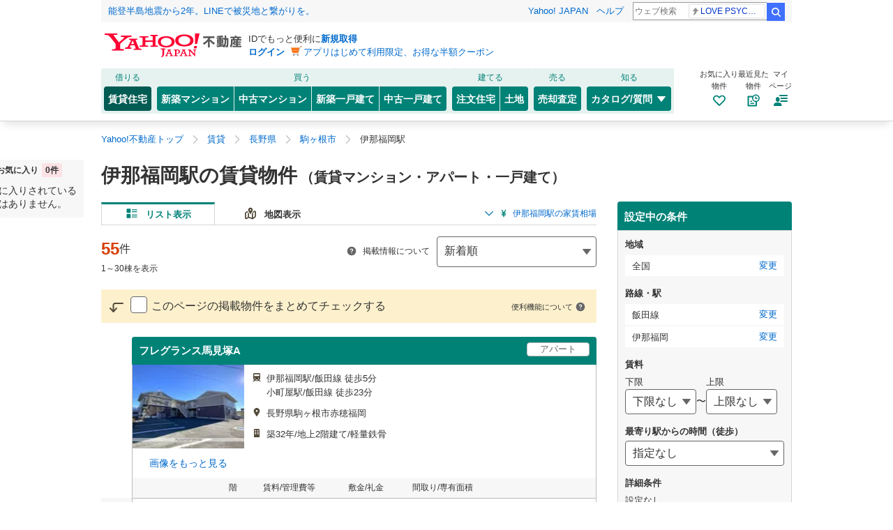

--- FILE ---
content_type: text/css
request_url: https://s.yimg.jp/images/map/api/yolp/css/yolp_map.css?_v=1.10.10
body_size: 7051
content:
@charset "utf-8";

/*
========== TABLE of CONTENTS ==========

0:YOLP Controls
1:LayerSetControl
2:HOME Control
3:HEAT Control
4:CenterMarkControl
5:weather
6:ZoomControl
7:MoveControl
8:old
9:ListFeatureControl
10:EditFeatureControl
11:route
12:poi
13:addresscategory
14:useful link
15:yolp-address-search
16:route_cassette
17:loading
18:mapinfo
19:yolp-change
20:history
21:WeatherTime

========== TABLE of CONTENTS ==========
*/

/** 0:YOLP Controls **/
div ul.yolp-ctrl,
div ul.yolp-home-on,
div ul.yolp-home-off
 {
    position: absolute; 
    list-style: none;
    padding:0;
    margin:0;
    cursor:pointer;
}

@media print {
    .yolp-noprint{
	display: none;
	}
  }
div ul.yolp-ctrl{
	z-index: 999;
}

/** 1:LayerSetControl **/

div ul li.yolp-layerset-on,
div ul li.yolp-layerset-off,
div ul li.yolp-layerset-disable{
	list-style: none;
    float: left; 
    min-width: 56px; 
    _width: 56px; 
    height: 15px; 
    margin: 0 1px 0 0;
    padding: 3px 5px 1px 5px !important;
    padding: 3px 5px 0px 5px;
    font-size: 12px;
    text-align:center;
	white-space: nowrap;
	line-height: 1.3;
}
*:first-child+html li.yolp-layerset-on,
*:first-child+html li.yolp-layerset-off,
*:first-child+html li.yolp-layerset-disable{
    padding: 4px 5px 0 5px; 
}
li.yolp-layerset-on {
    border-top: solid 1px #333; 
    border-left: solid 1px #333; 
    border-bottom: solid 1px #868686; 
    border-right: solid 1px #868686; 
    background:url(../images/yolp_ctrlbg.gif) 0 -22px repeat-x #fff;
    font-weight: bold; 
    cursor : default;
}

li.yolp-layerset-off {
    border-top: solid 1px #868686; 
    border-left: solid 1px #868686; 
    border-bottom: solid 1px #333; 
    border-right: solid 1px #333; 
    background:url(../images/yolp_ctrlbg.gif) 0 0 repeat-x #fff; 
	cursor:pointer;
}


li.yolp-layerset-disable {
    border-top: solid 1px #868686; 
    border-left: solid 1px #868686; 
    border-bottom: solid 1px #333; 
    border-right: solid 1px #333; 
    background: #cfd0d2;      
    color: #777; 
	cursor:default;
}


li.dsstr-info{
	position: relative;
	text-align: left;
	}
li.dsstr-info .dsstr-txt{
	margin: 0;
	margin-right: 17px;
	}
li.dsstr-info .dsstr-infopn{
	position: absolute;
	top: 3px;
	right: 3px;
	margin: 0;
	}
li.dsstr-info .dsstr-infopn img.opn{
	width: 12px;
	height: 12px;
	background: url(../images/yolp_icn_02.png) -25px -37px no-repeat;
	}
li.dsstr-info .dsstr-infopn img.cls{
	width: 12px;
	height: 12px;
	background: url(../images/yolp_icn_02.png) -25px -20px no-repeat;
	}
li.dsstr-info .dsstr-info-list{
	position: absolute;
	top: 19px;
	left: -1px;
	padding: 5px;
	background: url(../images/yolp_addresscategory_bg3.gif) 0 1px repeat-x #fff;
	border: 1px solid #868686;
	list-style: none;
	text-align: left;
	}
li.dsstr-info .dsstr-info-list li{
	padding: 3px 0 0 0;
	_padding: 0;
	zoom: 1;
	}
li.dsstr-info .dsstr-info-list input{
	vertical-align: middle;
	margin: 0 5px 0 0;
	padding: 0;
	}


/** 2:HOME Control **/

p.yolp-home-on,
p.yolp-home-off{
	position: relative;
    width: 20px; 
    height: 20px;
	overflow: hidden;
}

p.yolp-home-on img{
	position: absolute;
	top: -54px;
	left: -63px;
}

p.yolp-home-off img{
	position: absolute;
	top: -54px;
	left: -84px;
}
p.yolp-home{
	position: relative;
	width: 24px;
	height: 35px;
	overflow: hidden;
}
p.yolp-home img{
	position: absolute;
	top: -73px;
	left: -152px;
}

/** 3:HEAT Control **/

p.yolp-heat-on,
p.yolp-icon-on{
	position: relative;
    width: 20px; 
    height: 21px;
	overflow: hidden;
}

p.yolp-heat-on img{
	position: absolute;
	top: -79px;
	left: -94px;
}

p.yolp-icon-on img{
	position: absolute;
	top: -79px;
	left: -73px;
}


/** 4:CenterMarkControl **/

div ul li.yolp-centermark-on,
div ul li.yolp-centermark-off{
    float: left; 
    min-width: 18px; 
    _width: 18px; 
    height: 19px; 
    margin: 0 4px 0 0; 
    padding: 0 2px 0 2px;
    text-align:center;
}

li.yolp-centermark-on {
    border-top: solid 1px #333; 
    border-left: solid 1px #333; 
    border-bottom: solid 1px #868686; 
    border-right: solid 1px #868686; 
    background:url(../images/yolp_ctrlbg.gif) 0 -22px repeat-x #fffz
}

li.yolp-centermark-off {
    border-top: solid 1px #868686; 
    border-left: solid 1px #868686; 
    border-bottom: solid 1px #333; 
    border-right: solid 1px #333; 
    background:url(../images/yolp_ctrlbg.gif) 0 0 repeat-x #fff; 
}
li.yolp-centermark-on img,
li.yolp-centermark-off img {
    width: 14px; 
    height: 14px; 
    background:url(../images/yolp_ctrl.png) -13px -16px no-repeat;
}

p.yolp-centermark{
	position: relative;
	width: 32px;
	height: 32px;
	overflow: hidden;
}
p.yolp-centermark img{
	_display: block;
	position: absolute;
	top: 0;
	left: 0;
}


/** 5:weather **/
div div.yolp-weather {
    background-color:#fff;
    padding: 8px;
    font-size: 12px;
}

.yolp-address {
    background-color:#fff;
    font-size: 12px;
}


/** Listing **/
/*
.yolp-list {
   
}
.yolp-list-items {
    overflow:auto;
}
*/


div p.yolp-tlchp{
    position: relative;
	top:-7px;
    left:8px;
	min-width: 80px;
	_width: 80px;
    padding: 5px;
    background: #fff;
    border: 1px solid #313131;
    border-bottom: 2px solid #313131;
    border-right: 2px solid #313131;
	font-size: 12px;
	white-space: nowrap;
	zoom:1;
}
p.yolp-tlchp .yolp-tlchpimg{
    position: absolute;
    left: -9px;
	_left: -8px;
    top: 8px;
    width: 9px;
    height: 9px;
    background: url(../images/yolp_icn_02.png) -12px -139px no-repeat;
}



/** 6:ZoomControl **/
div.yjm-zoom {
    position:absolute;
    width:50px;
    cursor:pointer;
}



/** 7:MoveControl **/
p.yolp-move-up,
p.yolp-move-down,
p.yolp-move-right,
p.yolp-move-left{
	position: relative;
	overflow: hidden;
}
p.yolp-move-up,
p.yolp-move-down{
	width: 73px;
	height: 15px;
}
p.yolp-move-right,
p.yolp-move-left{
	width: 15px;
	height: 73px;
}
p.yolp-move-up img,
p.yolp-move-down img,
p.yolp-move-right img,
p.yolp-move-left img{
	position: absolute;
}
p.yolp-move-up img{
	top: 0;
	left: -32px;
}
p.yolp-move-down img{
	top: -15px;
	left: -32px;
}
p.yolp-move-right img{
	top: -15px;
	left: -15px;
}
p.yolp-move-left img{
	top: -15px;
	left: 0;
}



/*** 8:old **/
div div.yjm-layerset {
    margin: 0;
    padding: 0;
}

div div.yjm-layerset ul{
    margin: 0;
    padding: 0;
    color: #00;
    font-family: Arial,sans-serif;
    font-size: 12px;
    position: relative;
    background-color: #ff;
}

div ul li.yjm-layerset-select,
div ul li.yjm-layerset {
    float:left;
    display:block;
    list-style-type:none;
    padding: 2px;
    margin: 0 2px 0 0;
    background-color:white;
    border-top:1px outset black;
    border-left:1px outset black;
    border-right:2px outset black;
    border-bottom:2px outset black;
    cursor:pointer;
    width:5.5em;
    height:1.3em;
    text-align:center;
    vertical-align:middle;
}

li.yjm-layerset-select {
    font-weight:bold;
}

.yjm-layerset li.b1{
    background-color:#FFCC00;
}
 
/** 9:ListFeatureControl **/
div.yjm-listfeature {
    background-color:#fff;
    border:1px solid #ccc;
}
div ul.yjm-listfeature {
    list-style-type:none;
    margin: 4px;
    padding: 0;
}
div ul.yjm-listfeature li {
    padding: 4px;
    margin: 4px;
    cursor:pointer;
}

.yjm-listfeature-title {
    display:block;
    font-size:14px;
    font-weight:bold;
}

.yjm-listfeature-desc {
    display:block;
    font-size:12px;
    font-color:gray;
}


/** 10:EditFeatureControl **/
.yjm-editfeature {
    position: absolute; 
    left: 75px; 
    top: 7px;
}

div .yjm-editfeature img {
    border: 0px none ; 
    margin: 0; 
    padding: 0; 
    width: 31px; 
    height: 31px;
    cursor:pointer;
}


div .yahoomap-ctrl-plugin {
    position:absolute;
    left:10px;
    top:40px;
    background-color:#fff;
    z-index:100;
    padding: 2px 8px 2px 8px;
    border:1px solid #ccc;
}



.yolp-navigation {
    background-color:#fff;
}


/** 11:route **/
p.yolp-h{
	position: relative;
	width: 24px;
	height: 35px;
	overflow: hidden;
}
p.yolp-h img{
	position: absolute;
	top: -73px;
	left: -152px;
}

/** 12:poi **/
p.yolp-listnum1,
p.yolp-listnum2,
p.yolp-listnum3,
p.yolp-listnum4,
p.yolp-listnum5,
p.yolp-listnum6,
p.yolp-listnum7,
p.yolp-listnum8,
p.yolp-listnum9,
p.yolp-listnum10,
p.yolp-listnum11,
p.yolp-listnum12,
p.yolp-listnum13,
p.yolp-listnum14,
p.yolp-listnum15,
p.yolp-listnum16,
p.yolp-listnum17,
p.yolp-listnum18,
p.yolp-listnum19,
p.yolp-listnum20,
p.yolp-listnum21,
p.yolp-listnum22,
p.yolp-listnum23,
p.yolp-listnum24,
p.yolp-listnum25,
p.yolp-listnum26,
p.yolp-listnum27,
p.yolp-listnum28,
p.yolp-listnum29,
p.yolp-listnum30,
p.yolp-onematch{
	position: relative;
	width: 24px;
	height: 35px;
	overflow: hidden;
}
p.yolp-listnum1 img{
	position: absolute;
	top: 0;
	left: 0;
}
p.yolp-listnum2 img{
	position: absolute;
	top: 0;
	left: -28px;
}
p.yolp-listnum3 img{
	position: absolute;
	top: -39px;
	left: 0;
}
p.yolp-listnum4 img{
	position: absolute;
	top: -39px;
	left: -28px;
}
p.yolp-listnum5 img{
	position: absolute;
	top: -78px;
	left: 0;
}
p.yolp-listnum6 img{
	position: absolute;
	top: -78px;
	left: -28px;
}
p.yolp-listnum7 img{
	position: absolute;
	top: -117px;
	left: 0;
}
p.yolp-listnum8 img{
	position: absolute;
	top: -117px;
	left: -28px;
}
p.yolp-listnum9 img{
	position: absolute;
	top: -155px;
	left: 0;
}
p.yolp-listnum10 img{
	position: absolute;
	top: -155px;
	left: -28px;
}
p.yolp-listnum11 img{
	position: absolute;
	top: 0;
	left: -180px;
}
p.yolp-listnum12 img{
	position: absolute;
	top: -39px;
	left: -180px;
}
p.yolp-listnum13 img{
	position: absolute;
	top: -78px;
	left: -180px;
}
p.yolp-listnum14 img{
	position: absolute;
	top: -117px;
	left: -180px;
}
p.yolp-listnum15 img{
	position: absolute;
	top: -155px;
	left: -180px;
}
p.yolp-listnum16 img{
	position: absolute;
	top: -193px;
	left: -180px;
}
p.yolp-listnum17 img{
	position: absolute;
	top: -231px;
	left: -180px;
}
p.yolp-listnum18 img{
	position: absolute;
	top: -0;
	left: -208px;
}
p.yolp-listnum19 img{
	position: absolute;
	top: -39px;
	left: -208px;
}
p.yolp-listnum20 img{
	position: absolute;
	top: -78px;
	left: -208px;
}
p.yolp-listnum21 img{
	position: absolute;
	top: -117px;
	left: -208px;
}
p.yolp-listnum22 img{
	position: absolute;
	top: -155px;
	left: -208px;
}
p.yolp-listnum23 img{
	position: absolute;
	top: -193px;
	left: -208px;
}
p.yolp-listnum24 img{
	position: absolute;
	top: -231px;
	left: -208px;
}
p.yolp-listnum25 img{
	position: absolute;
	top: 0;
	left: -236px;
}
p.yolp-listnum26 img{
	position: absolute;
	top: -36px;
	left: -236px;
}
p.yolp-listnum27 img{
	position: absolute;
	top: -78px;
	left: -236px;
}
p.yolp-listnum28 img{
	position: absolute;
	top: -117px;
	left: -236px;
}
p.yolp-listnum29 img{
	position: absolute;
	top: -155px;
	left: -236px;
}
p.yolp-listnum30 img{
	position: absolute;
	top: -193px;
	left: -236px;
}
p.yolp-onematch img{
	position: absolute;
	top: -166px;
	left: -152px;
}
p.yolp-sptlistnum1,
p.yolp-sptlistnum2,
p.yolp-sptlistnum3,
p.yolp-sptlistnum4,
p.yolp-sptlistnum5,
p.yolp-sptlistnum6,
p.yolp-sptlistnum7,
p.yolp-sptlistnum8,
p.yolp-sptlistnum9,
p.yolp-sptlistnum10,
p.yolp-sptlistnum11,
p.yolp-sptlistnum12,
p.yolp-sptlistnum13,
p.yolp-sptlistnum14,
p.yolp-sptlistnum15,
p.yolp-sptlistnum16,
p.yolp-sptlistnum17,
p.yolp-sptlistnum18,
p.yolp-sptlistnum19,
p.yolp-sptlistnum20,
p.yolp-sptlistnum21,
p.yolp-sptlistnum22,
p.yolp-sptlistnum23,
p.yolp-sptlistnum24,
p.yolp-sptlistnum25,
p.yolp-sptlistnum26,
p.yolp-sptlistnum27,
p.yolp-sptlistnum28,
p.yolp-sptlistnum29,
p.yolp-sptlistnum30{
	position: relative;
	width: 24px;
	height: 35px;
	overflow: hidden;
}
p.yolp-sptlistnum1 img{
	position: absolute;
	top: 0;
	left: -56px;
}
p.yolp-sptlistnum2 img{
	position: absolute;
	top: 0;
	left: -84px;
}
p.yolp-sptlistnum3 img{
	position: absolute;
	top: -39px;
	left: -56px;
}
p.yolp-sptlistnum4 img{
	position: absolute;
	top: -39px;
	left: -84px;
}
p.yolp-sptlistnum5 img{
	position: absolute;
	top: -78px;
	left: -56px;
}
p.yolp-sptlistnum6 img{
	position: absolute;
	top: -78px;
	left: -84px;
}
p.yolp-sptlistnum7 img{
	position: absolute;
	top: -117px;
	left: -56px;
}
p.yolp-sptlistnum8 img{
	position: absolute;
	top: -117px;
	left: -84px;
}
p.yolp-sptlistnum9 img{
	position: absolute;
	top: -155px;
	left: -56px;
}
p.yolp-sptlistnum10 img{
	position: absolute;
	top: -155px;
	left: -84px;
}
p.yolp-sptlistnum11 img{
	position: absolute;
	top: 0;
	left: -264px;
}
p.yolp-sptlistnum12 img{
	position: absolute;
	top: -39px;
	left: -264px;
}
p.yolp-sptlistnum13 img{
	position: absolute;
	top: -78px;
	left: -264px;
}
p.yolp-sptlistnum14 img{
	position: absolute;
	top: -117px;
	left: -264px;
}
p.yolp-sptlistnum15 img{
	position: absolute;
	top: -155px;
	left: -264px;
}
p.yolp-sptlistnum16 img{
	position: absolute;
	top: -193px;
	left: -264px;
}
p.yolp-sptlistnum17 img{
	position: absolute;
	top: -231px;
	left: -264px;
}
p.yolp-sptlistnum18 img{
	position: absolute;
	top: 0;
	left: -292px;
}
p.yolp-sptlistnum19 img{
	position: absolute;
	top: -39px;
	left: -292px;
}
p.yolp-sptlistnum20 img{
	position: absolute;
	top: -78px;
	left: -292px;
}
p.yolp-sptlistnum21 img{
	position: absolute;
	top: -117px;
	left: -292px;
}
p.yolp-sptlistnum22 img{
	position: absolute;
	top: -155px;
	left: -292px;
}
p.yolp-sptlistnum23 img{
	position: absolute;
	top: -193px;
	left: -292px;
}
p.yolp-sptlistnum24 img{
	position: absolute;
	top: -231px;
	left: -292px;
}
p.yolp-sptlistnum25 img{
	position: absolute;
	top: 0;
	left: -320px;
}
p.yolp-sptlistnum26 img{
	position: absolute;
	top: -39px;
	left: -320px;
}
p.yolp-sptlistnum27 img{
	position: absolute;
	top: -78px;
	left: -320px;
}
p.yolp-sptlistnum28 img{
	position: absolute;
	top: -117px;
	left: -320px;
}
p.yolp-sptlistnum29 img{
	position: absolute;
	top: -155px;
	left: -320px;
}
p.yolp-sptlistnum30 img{
	position: absolute;
	top: -193px;
	left: -320px;
}
p.yolp-rtlistnum0,
p.yolp-rtlistnum1,
p.yolp-rtlistnum2,
p.yolp-rtlistnum3,
p.yolp-rtlistnum4,
p.yolp-rtlistnum5,
p.yolp-rtlistnum6,
p.yolp-rtlistnum7,
p.yolp-rtlistnum8,
p.yolp-rtlistnum9,
p.yolp-rtlistnum10,
p.yolp-rtlistnum11,
p.yolp-rtlistnum12,
p.yolp-rtlistnum13,
p.yolp-rtlistnum14,
p.yolp-rtlistnum15,
p.yolp-rtlistnum16,
p.yolp-rtlistnum17,
p.yolp-rtlistnum18,
p.yolp-rtlistnum19,
p.yolp-rtlistnum20,
p.yolp-rtlistnum21,
p.yolp-rtlistnum22,
p.yolp-rtlistnum23,
p.yolp-rtlistnum24,
p.yolp-rtlistnum25,
p.yolp-rtlistnum26,
p.yolp-rtlistnum27,
p.yolp-rtlistnum28,
p.yolp-rtlistnum29,
p.yolp-rtlistnum30{
	position: relative;
	width: 19px;
	height: 26px;
	overflow: hidden;
}
p.yolp-rtlistnum0 img{
	position: absolute;
	top: -191px;
	left: -1px;
}
p.yolp-rtlistnum1 img{
	position: absolute;
	top: -191px;
	left: -21px;
}
p.yolp-rtlistnum2 img{
	position: absolute;
	top: -191px;
	left: -41px;
}
p.yolp-rtlistnum3 img{
	position: absolute;
	top: -191px;
	left: -61px;
}
p.yolp-rtlistnum4 img{
	position: absolute;
	top: -191px;
	left: -80px;
}
p.yolp-rtlistnum5 img{
	position: absolute;
	top: -191px;
	left: -100px;
}
p.yolp-rtlistnum6 img{
	position: absolute;
	top: -218px;
	left: -1px;
}
p.yolp-rtlistnum7 img{
	position: absolute;
	top: -218px;
	left: -21px;
}
p.yolp-rtlistnum8 img{
	position: absolute;
	top: -218px;
	left: -41px;
}
p.yolp-rtlistnum9 img{
	position: absolute;
	top: -218px;
	left: -61px;
}
p.yolp-rtlistnum10 img{
	position: absolute;
	top: -218px;
	left: -80px;
}
p.yolp-rtlistnum11 img{
	position: absolute;
	top: -218px;
	left: -100px;
}
p.yolp-rtlistnum12 img{
	position: absolute;
	top: -245px;
	left: -1px;
}
p.yolp-rtlistnum13 img{
	position: absolute;
	top: -245px;
	left: -21px;
}
p.yolp-rtlistnum14 img{
	position: absolute;
	top: -245px;
	left: -41px;
}
p.yolp-rtlistnum15 img{
	position: absolute;
	top: -245px;
	left: -61px;
}
p.yolp-rtlistnum16 img{
	position: absolute;
	top: -245px;
	left: -80px;
}
p.yolp-rtlistnum17 img{
	position: absolute;
	top: -245px;
	left: -100px;
}
p.yolp-rtlistnum18 img{
	position: absolute;
	top: 0;
	left: -111px;
}
p.yolp-rtlistnum19 img{
	position: absolute;
	top: -27px;
	left: -111px;
}
p.yolp-rtlistnum20 img{
	position: absolute;
	top: -54px;
	left: -111px;
}
p.yolp-rtlistnum21 img{
	position: absolute;
	top: -81px;
	left: -111px;
}
p.yolp-rtlistnum22 img{
	position: absolute;
	top: -108px;
	left: -111px;
}
p.yolp-rtlistnum23 img{
	position: absolute;
	top: -135px;
	left: -111px;
}
p.yolp-rtlistnum24 img{
	position: absolute;
	top: -162px;
	left: -111px;
}
p.yolp-rtlistnum25 img{
	position: absolute;
	top: 0;
	left: -131px;
}
p.yolp-rtlistnum26 img{
	position: absolute;
	top: -27px;
	left: -131px;
}
p.yolp-rtlistnum27 img{
	position: absolute;
	top: -54px;
	left: -131px;
}
p.yolp-rtlistnum28 img{
	position: absolute;
	top: -81px;
	left: -131px;
}
p.yolp-rtlistnum29 img{
	position: absolute;
	top: -108px;
	left: -131px;
}
p.yolp-rtlistnum30 img{
	position: absolute;
	top: -135px;
	left: -131px;
}

p.yolp-sicn,
p.yolp-gicn{
	position: relative;
	width: 24px;
	height: 35px;
	overflow: hidden;
}
p.yolp-sicn img{
	position: absolute;
	top: 0;
	left: -152px;
}
p.yolp-gicn img{
	position: absolute;
	top: -36px;
	left: -152px;
}
p.yolp-grnicn,
p.yolp-sptgrnicn{
	position: relative;
	width: 7px;
	height: 12px;
	overflow: hidden;
}
p.yolp-grnicn img{
	position: absolute;
	top: -162px;
	left: -131px;
}
p.yolp-sptgrnicn img{
	position: absolute;
	top: -162px;
	left: -140px;
}
p.yolp-hisicn01,
p.yolp-hisicn02,
p.yolp-hisicn03,
p.yolp-hisicn04,
p.yolp-hisicn05{
	position: relative;
	width: 7px;
	height: 12px;
	overflow: hidden;
}
p.yolp-hisicn01 img{
	position: absolute;
	top: -162px;
	left: -130px;
}
p.yolp-hisicn02 img{
	position: absolute;
	top: -162px;
	left: -139px;
}
p.yolp-hisicn03 img{
	position: absolute;
	top: -176px;
	left: -130px;
}
p.yolp-hisicn04 img{
	position: absolute;
	top: -176px;
	left: -139px;
}
p.yolp-hisicn05 img{
	position: absolute;
	top: -190px;
	left: -139px;
}

/** 13:addresscategory **/
.yolp-addresscategory{
	position: relative;
	width: 300px;
	padding-bottom: 5px;
	background: url(../images/yolp_addresscategory_bg2.png) left bottom no-repeat;
	font-size: 12px;
	line-height: 1.4;
	zoom: 1;
}
.yolp-addresscategory-header{ /*use clear hack*/
	padding: 8px 0 0 5px;
	background: url(../images/yolp_addresscategory_bg1.png) 0 0 no-repeat;
}
.yolp-addrssctgry-path{ /*use clear hack*/
	float: left;
	width: 255px;
	margin: 0;
	padding-left: 5px;
}
.yolp-addrssctgry-path span{
	float: left;
	padding: 0 5px;
	color: #666;
	white-space: nowrap;
}
.yolp-addrssctgry-path a{
	float: left;
	white-space: nowrap;
}
.yolp-addrssctgry-path .select{
	font-size: 14px;
	font-weight: bold;
	text-decoration: none;
	color: #000;
}
.yolp-addrssctgry-path a:hover.select{
	text-decoration: underline;
}
.yolp-addrssctgry-cls,
.yolp-addrssctgry-opn{
	position: relative;
	float: left;
	width: 17px;
	height: 18px;
	margin: 0;
	overflow: hidden;
}
.yolp-addrssctgry-cls img{
	position: absolute;
	top: -207px;
	left: -122px;
}
.yolp-addrssctgry-opn img{
	position: absolute;
	top: -207px;
	left: -143px;
}
.yolp-addresscategory-body{
	border-left: 1px solid #383838;
	border-right: 1px solid #383838;
	background: #fff;
}
.yolp-addresscategory-contents{
	margin: 0 5px;
	/*border-top: 1px solid #b3b3b3;*/
}
.yolp-addresscategory-tab{
	margin: 0 0 2px 0;
	padding: 3px 5px;
	/*background: url(../images/yolp_addresscategory_bg3.gif) 0 0 repeat-x #fff;*/
	/*border-bottom: 1px solid #d9d9d9;*/
}
.yolp-addresscategory-tab a{
	white-space: nowrap;
}
.yolp-addresscategory-tab .select{
	font-weight: bold;
	text-decoration: none;
	color: #000;
}
.yolp-addresscategory-tab a:hover.select{
	text-decoration: underline;
}
.yolp-addresscategory-tab span{
	padding: 0 4px;
	color: #b4b4b4;
	word-break: break-all;
}
.yolp-addresscategory-list{ /*use clear hack*/
	margin: 0;
	padding: 0 0 5px 0;
	line-height: 1.65;
}
.yolp-addresscategory-list-num{ /*use clear hack*/
	margin: 0;
	padding: 0 0 5px 0;
	background: url(../images/yolp_addresscategory_bg3.gif) 0 0 repeat-x #fff;
	line-height: 1.65;
	font-size: 16px;
}
.yolp-addresscategory-list li{
	float: left;
	margin: 0 4px;
	white-space: nowrap;
	list-style: none;
}
.yolp-addresscategory-list-num li{
	float: left;
	margin: 0 4px;
	white-space: nowrap;
	list-style: none;
}
.yolp-addresscategory-footer{
	margin: 0 5px;
	padding: 5px 0;
	border-top: 1px solid #d9d9d9;
	text-align: center;
}
.yolp-addresscategory-footer a{
	margin: 0 5px;
}
.yolp-addresscategory-footer .select{
	font-size: 14px;
	font-weight: bold;
	text-decoration: none;
	color: #000;
	cursor: default;
}
.yolp-addrssctgry-prev,
.yolp-addrssctgry-next{
	text-decoration: none;
}
.yolp-addrssctgry-prev span,
.yolp-addrssctgry-next span{
	text-decoration: underline;
}
.yolp-addrssctgry-prev img,
.yolp-addrssctgry-next img{
	width: 6px;
	height: 11px;
	border: none;
}
.yolp-addrssctgry-prev img{
	margin-right: 3px;
	background: url(../images/yolp_ctrl.png) -155px -227px no-repeat;
}
.yolp-addrssctgry-next img{
	margin-left: 3px;
	background: url(../images/yolp_ctrl.png) -155px -239px no-repeat;
}


/** 14:useful link **/
.yolp-usfllnk{
	position: relative;
	display: table;
	min-width: 141px;
	*width: 141px;
	_width: 141px;
	border: solid 1px #333;
	background: url(../images/yolp_usfllnk_bg.gif) 0 0 repeat-x #fff;
	zoom: 1;
	}
.yolp-usfllnk-ttl{
	width: 141px;
	margin: 10px 0 0 0;
	padding: 0;
	font-size: 12px;
	font-weight: bold;
	line-height: 1;
	text-align: center;
	}
.yolp-usfllnk-lst,
.yolp-usfllnk-lst li{
	list-style: none;
	margin: 0;
	padding: 0;
	font-size: 12px;
	line-height: 1;
	}
.yolp-usfllnk-lst{
	padding: 5px 10px;
	}
.yolp-usfllnk-lst li p{
	position: relative;
	min-height: 16px;
	_height: 16px;
	margin: 5px 0;
	padding: 0;
	}
.yolp-usfllnk-lst li p img{
	position: absolute;
	top: -2px;
	left: 0;
	}
.yolp-usfllnk-lst li p a{
	margin: 0 0 0 21px;
	}
	
/**  15:yolp-address-search **/
.yolp-address-search{
	width: 300px;
	padding-bottom: 5px;
	background: url(../images/yolp_addresscategory_bg2.png) left bottom no-repeat;
	font-size: 12px;
	line-height: 1.4;	
	}
.yolp-address-search-header{
	padding: 12px 0 0 10px;
	background: url(../images/yolp_addresscategory_bg1.png) 0 0 no-repeat;
}
.yolp-address-search-header form{
	padding: 0 0 5px 0;
}
.yolp-address-search-txtbx{
	width: 225px;
	min-height: 18px;
	_height: 18px;
	}
.yolp-address-search-btn{
	width: 50px;
	min-height: 18px;
	_height: 16px;
	padding: 1px;
	border: none;
	border: solid 1px #000;
	background: url(../images/yolp_address_search_btn.gif) bottom left repeat-x #fff;
	font-weight: bold;
	text-align: center;
	line-height: 1;
	}
.yolp-address-search-body{
	position: relative;
	border-left: 1px solid #383838;
	border-right: 1px solid #383838;
	zoom: 1;
}
.yolp-address-search table{
	border-collapse: collapse;
	border-spacing: 0;
}
.yolp-address-search .rthrlst{
	position: relative;
	margin: 5px 5px 5px 10px;
}
.yolp-address-search .rthrlst dt{
	min-height: 19px;
	_height: 19px;
	margin: 0 0 5px 0;
	padding: 2px 0 0 2px;
	border-bottom: 1px solid #cecece;
	border-top: 1px solid #e0e0e0;
	background: url(../vc/images/yolp_map_modal_dt_bg.gif) 0 0 repeat-x #fff;
	font-weight: bold;
	text-align: left;
	zoom: 1;
}
.yolp-address-search .rthrlst dd .atntn{
	margin: 5px 0 0 0;
}
.yolp-address-search .rthrlst dd{
	margin: 0;
}
.yolp-address-search .clsbtn{
	margin: 0;
	padding: 10px 0 10px 0;
	text-align: center;
}
.yolp-address-search .close{
	width: 20px;
	height: 20px;
	background: url(../vc/images/yolp_pr_icn.png) -37px -71px no-repeat;
	border: none;
}
.yolp-address-search .close_txt{
	height: 20px;
	margin: 0 0 0 4px;
	line-height: 1.6;
	vertical-align: top;
	}
.yolp-address-search .othrkywrd{
	margin: 0;
	padding: 10px 5px 0 10px;
	text-align: left;
	zoom: 1;
}
.yolp-address-search .othrkywrd strong{
	font-weight: bold;
}
.yolp-address-search .addrndlst{
	margin: 0 0 5px 0;
 }
.yolp-address-search .addrndlst td,
.yolp-address-search .addrndlst th{
	padding: 4px 2px;
	border: solid 1px #e0e0e0;
 }
 .yolp-address-search .addrndlst td{
	 min-width: 60px;
	 _width: 60px;
 }
.yolp-address-search .addrndlst th{
	background: #ededef;
	font-weight: normal;
	text-align: center;
 }
.yolp-address-search .more{
	margin: 0 0 10px 0;
	text-align: right;
 }
.yolp-address-search .more .mrkarrw{
	width: 8px;
	height: 8px;
	margin: 0.2em 4px 0 0;
	*margin: 0.2em 5px 0 0;
	background: transparent url(../vc/images/yolp_pr_icn.png) scroll no-repeat -57px -71px;
}
.yolp-address-search .yolp-address-searchscrll{
	position: relative;
	max-height: 260px;
	_height: 260px;
	margin: 0 10px 0 0;
	padding-bottom: 10px;
	overflow: auto;
	overflow-y: auto;
	overflow-x: hidden;
	zoom: 1;
}
.yolp-address-search .errtxt{
	margin: 15px 0 15px 0;
	color: #ff0000;
	font-size: 16px;
	font-weight: bold;
	text-align: center;
}
.yolp-address-search .hntttl{
	margin: 0 15px 5px 15px;
	font-weight: bold;
}
.yolp-address-search .hntttl img{
	margin: 0 3px 0 0;
	vertical-align: middle;
}
.yolp-address-search .hntlst{
	margin: 0 15px;
	padding: 0 0 15px 0;
	text-align: left;
}
.yolp-address-search .hntlst li{
	margin: 0 15px;
	list-style: disc;
}


/**  16:route_cassette **/
.yolp-route-cassette{
	width: 16em;
	border: solid 1px #333;
	background: url(../images/yolp_usfllnk_bg.gif) 0 0 repeat-x #fff;
	line-height: 1.8;
	font-size: 13px;
	}
.yolp-route-cassette ul{
	margin: 5px;
	padding: 0 0 5px 0;
	border-bottom: solid 1px #e1e1e1;
	list-style: none;
	}
.yolp-route-cassette .loco{
	padding: 0;
	border-bottom: none;
}
.yolp-route-cassette ul li{
	list-style: none;
	}
.yolp-route-cassette a{
	display: block;
	padding-left: 20px;
	color: #000;
	text-decoration: none;
	zoom: 1;
	}
.yolp-route-cassette a:hover{
	background-color: #d7e8f2;
	}
.yolp-route-cassette ul li a span{
	font-weight: bold;
	}
.yolp-route-cassette-start a{
	background: url(../images/yolp_route_cassette.png) 5px 5px no-repeat;
	}
.yolp-route-cassette-arrival a{
	background: url(../images/yolp_route_cassette.png) 5px -53px no-repeat;
	}
.yolp-route-cassette-center a{
	background: url(../../yolp/images/yolp_route_cassette.png) 5px -134px no-repeat;
	}
.yolp-route-cassette-via a{
	background: url(../images/yolp_route_cassette.png) 5px -24px no-repeat;
	}
.yolp-route-cassette-clear a{
	background: url(../images/yolp_route_cassette.png) 5px -81px no-repeat;
	}
.yolp-route-cassette-setting{
	margin: 5px;
	}
.yolp-route-cassette-setting a{
	background: url(../images/yolp_route_cassette.png) 5px -108px no-repeat;
	}
	
.yolp-route-cassette-detail{
	width: 302px;
	border: solid 1px #333;
	background: url(../images/yolp_usfllnk_bg.gif) 0 0 repeat-x #fff;
	line-height: 1.6;
	font-size: 13px;
	}	
.yolp-route-cassette-detail ul{
	margin: 10px;
	padding: 0;
	list-style: none;
	}
.yolp-route-cassette-detail ul li{
	margin-bottom: 5px;
	padding-bottom: 5px;
	border-bottom: solid 1px #e1e1e1;
	list-style: none;
	}
.yolp-route-cassette-detail ul li p{
	margin: 0;
	padding: 0;
	}
.yolp-route-cassette-detail ul li p.title{
	font-weight: bold;
	}
.yolp-route-cassette-detail ul li.end{
	border-bottom: none;
	text-align: center;
	}
.yolp-route-cassette-detail ul li input{
	margin: 0 3px 0 0;
	vertical-align: middle;
	}
.yolp-route-cassette-detail ul li input.mar{
	margin: 0 0 0 5px;
	}
.yolp-route-cassette-detail ul li input.set,
.yolp-route-cassette-detail ul li input.close{
	margin-top: 5px;
	padding: 3px;
	font-weight: bold;
	}
.yolp-route-cassette-detail ul li input.set{
	margin-right: 20px;
	}

/**  17:loading **/
.yolp-loading{
	height: 37px;
	width: 38px;
	margin: 0;
	padding: 0;
	}


/**  18:mapinfo **/
.yolp-mapinfo{
	position: relative;
	max-width: 13em;
	margin: 0;
	padding: 0;
	zoom: 1;
	}
*html .yolp-mapinfo{/* for IE5.x 6 */
	width: 13em;
	}
.yolp-mapinfo dl{
	margin: 0;
	padding: 3px;
	border: 1px solid #a0a0a0;
	background: url(../images/yolp_bg_02.png) 0 -100px repeat-x;
	font-size: 13px;
	}
*html .yolp-mapinfo dl{/* for IE5.x 6 */
	background-color:#fff;
	}
.yolp-mapinfo dt{
	margin-left: 5px;
	padding-right: 15px;
	}
.yolp-mapinfo dt strong{
	font-weight: bold;
	}
.yolp-mapinfo dt img{
	margin: 0 3px 0 0;
	}
.yolp-mapinfo dd,
.yolp-mapinfo p{
	margin: 0;
	padding: 0;
	}
.yolp-mapinfo ul{
	margin: 0;
	padding: 0;
	list-style: none;
	zoom: 1;
	}
.yolp-mapinfo .tmprtr{
	border-top: 1px solid #a0a0a0;
	font-size: 110%;
	vertical-align: middle;
	}
.yolp-mapinfo .tmprtr img{
	margin: 0 5px 0 0;
	}
.yolp-mapinfo .day{
	color: #585858;
	font-size: 80%;
	}
.yolp-mapinfo .cls{
	position: absolute;
	top: 5px;
	right: 5px;
	width: 12px;
	height: 12px;
	background: url(../images/yolp_icn_02.png) -25px -20px no-repeat;
	cursor: pointer;
	}
.yolp-mapinfo .infoopn{
	position: absolute;
	top: 5px;
	right: 5px;
	cursor: pointer;
	}
.yolp-mapinfo .infoopn .opn{
	width: 12px;
	height: 12px;
	background: url(../images/yolp_icn_02.png) -25px -37px no-repeat;
	}
.yolp-mapinfo .usfllnk{
	margin: 3px 0 0 5px;
	}
.yolp-mapinfo .usfllnk li{
	margin-bottom: 5px;
	}
.yolp-mapinfo .usfllnk li img{
	margin-right: 3px;
	}

/**  19:yolp-change **/
.yolp-change{
	width: 7.5em;
	margin: 0;
	padding: 5px 10px;
	border-top: 1px solid #868686;
	border-right: 1px solid #333;
	border-bottom: 1px solid #333;
	border-left: 1px solid #868686;
	background-color: #fff;
	font-size: 12px;
	line-height: 1.8;
}
.yolp-change ul{
	margin: 0;
	padding: 0;
}
.yolp-change li{
	margin: 0;
	padding: 0;
	list-style: none;
}
.yolp-change input{
	margin-right: 3px;
	vertical-align: middle;
	cursor: pointer;
}
.yolp-change label{
	cursor: pointer;
}

/**  20:history **/
.yolp-history{
	position: relative;
	max-width: 13em;
	margin: 0;
	padding: 0;
	zoom: 1;
	}
*html .yolp-history{/* for IE5.x 6 */
	width: 13em;
	}
.yolp-history dl{
	margin: 0;
	padding: 3px;
	border: 1px solid #a0a0a0;
	background: url(../images/yolp_bg_02.png) 0 -100px repeat-x;
	font-size: 13px;
	}
*html .yolp-history dl{/* for IE5.x 6 */
	background-color:#fff;
	}
.yolp-history dt{
	margin-left: 5px;
	padding-right: 15px;
	font-weight: bold;
	}
.yolp-history dt img{
	margin: 0 3px 0 0;
	}
.yolp-history dd,
.yolp-history p{
	margin: 0;
	padding: 0;
	}
.yolp-history ul{
	margin: 0;
	padding: 0;
	list-style: none;
	zoom: 1;
	}
.yolp-history .cls{
	position: absolute;
	top: 5px;
	right: 5px;
	width: 12px;
	height: 12px;
	background: url(../images/yolp_icn_02.png) -25px -37px no-repeat;
	cursor: pointer;
	}
.yolp-history .hisopn{
	position: absolute;
	top: 5px;
	right: 5px;
	cursor: pointer;
	}
.yolp-history .hisopn .opn{
	width: 12px;
	height: 12px;
	background: url(../images/yolp_icn_02.png) -25px -20px no-repeat;
	}
.yolp-history ul{
	margin: 3px 0 0 5px;
	}
.yolp-history ul li{
	margin-bottom: 5px;
	padding-left: 30px;
	text-indent: -30px;
	}
.yolp-history ul li img{
	margin-right: 3px;
	}
.yolp-history ul li a{
	zoom: 1;
	}
.yolp-history ul li .del{
	float: right;
	width: 14px;
	height: 13px;
	margin: 3px 0 0;
	background: url(../../yolp/images/yolp_icn_02.png) -130px -210px no-repeat;
	cursor: pointer;
	}
.yolp-history .po01 img,
.yolp-history .po02 img,
.yolp-history .po03 img,
.yolp-history .po04 img,
.yolp-history .po05 img{
	width: 7px;
	height: 12px;
	background-image: url(../../yolp/images/yolp_icn.png);
	background-repeat: no-repeat;
	vertical-align: middle;
	}
.yolp-history .po01 img{ background-position: -130px -162px; }
.yolp-history .po02 img{ background-position: -139px -162px; }
.yolp-history .po03 img{ background-position: -130px -176px; }
.yolp-history .po04 img{ background-position: -139px -176px; }
.yolp-history .po05 img{ background-position: -139px -190px; }
.yolp-history input{
	display: inline-block;
	width: 20px;
	margin: 0;
	vertical-align: middle;
	}
.yolp-history label{
	color: #0063c6;
	text-decoration: underline;
	vertical-align: middle;
	}
/* ---------- 21:WeatherTime ---------- */
.yolp-ctrl-overlay {
	list-style: none;
	float: left;
	}
.yolp-ctrl-overlay-btn-on,
.yolp-ctrl-overlay-btn-off {
    font-size: 12px;
    list-style: none;
    float: left;
    min-width: 17px;
    _width: 17px;
    height: 17px;
    margin: 1px 0px 0px 0px;
    padding: 0px 0px 0px 0px;
    text-align:center;
    border-top: solid 1px #fff;
    border-left: solid 1px #fff;
    border-bottom: solid 1px #fff;
    border-right: solid 1px #fff;
}
.yolp-ctrl-overlay-btn-on {
    background:url(../images/yolp_ctrl_overlay.png) 0px 0px no-repeat #fff;
}
.yolp-ctrl-overlay-btn-off {
    background:url(../images/yolp_ctrl_overlay.png) -17px 0px no-repeat #fff;
}
.yolp-ctrl-overlay-list {
	position: absolute;
	top: 0px;
	left: 0px;
	min-width: 130px;
	_width: 130px;
	margin: 21px 0px 0px -1px;
	padding: 1px;
	background-color: #fff;
	border:1px solid #888;
	font-size: 12px;
	line-height: 30px;
	letter-spacing: 0;
	}
.yolp-ctrl-overlay-item-on {
	background-color: #ddd;
	}
.yolp-ctrl-overlay-item-off {
    background-color: #fff;
    }
.yolp-overlaylayer-control-check {
	float: left;
	margin: 8px 0px 0px 1px !important;
	margin: 4px 0px 0px 1px;
	padding: 0px;
	}
.yolp-overlaylayer-control-icon-weatherOverlay {
     float: left;
     min-width: 26px;
     _width: 26px;
     height: 26px;
     margin: 1px;
     vertical-align: middle;
     text-align:center;
     border-top: solid 1px #fff;
     border-left: solid 1px #fff;
     border-bottom: solid 1px #fff;
     border-right: solid 1px #fff;
     background:url(../images/yolp_ctrl_overlay.png) 0px -17px repeat-x #fff;
     }
.yolp-ctrl-overlay-item-on,
.yolp-ctrl-overlay-item-off {
    font-size: 12px;
    line-height: 30px;
	}
.yolp-ctrl-weathertime {
	position: absolute;
	font-size: 12px;
	color: #fff;
	font-family: Arial, Helvetica, sans-serif;
	font-weight: bold;
	text-align: left;
	line-height: 100%;
	padding: 2px;
	margin: 0px;
	background-color: rgba(0, 0, 0, 0.8) !important;
	background-color: #000;
	-ms-filter:"progid:DXImageTransform.Microsoft.Alpha(Opacity=80)";
	filter: alpha(opacity=80);
	-moz-opacity: 0.8;
	opacity: 0.8;
	-khtml-opacity: 0.8;
	MozUserSelect: none;
	}

.yolp-ymapbanner {
    z-index :10;
    position: absolute;
    margin: 0px;
    padding: 0px;
    width: 180px;
}

/* ---------- clearfix rules(float clear hack) ---------- */
	
.yolp-addresscategory-list-num:after,
.yolp-addresscategory-list:after,
.yolp-addresscategory-header:after,
.yolp-addrssctgry-path:after,
.yolp-history li:after{
	content: ".";
	display: block;
	height: 0;
	clear: both;
	visibility: hidden;
	}
.yolp-addresscategory-list-num,
.yolp-addresscategory-list,
.yolp-addresscategory-header,
.yolp-addrssctgry-path,
.yolp-history li{
	display: inline-block;
	}
/*\*/
*html .yolp-addresscategory-list-num,
*html .yolp-addresscategory-list,
*html .yolp-addresscategory-header,
*html .yolp-addrssctgry-path,
*html .yolp-history li{
	height: 1%;
	}
.yolp-addresscategory-list-num,
.yolp-addresscategory-list,
.yolp-addresscategory-header,
.yolp-addrssctgry-path,
.yolp-history li{
	display: block;
	}
/**/	


/* ---------- /clearfix rules(float clear hack) ---------- */

--- FILE ---
content_type: text/javascript
request_url: https://realestate.yahoo.co.jp/rent/apj/assets/pages/shared/helpers/PrevModalTypeHelper.js
body_size: 767
content:
function t(){import.meta.url,import("_").catch((()=>1)),async function*(){}().next()}import{CHAIN_MODAL_TYPE_SEPARATOR as s,ONE as e,ZERO as r}from"../../../constants/GlobalConstants.js";class n{constructor(t,s){this.prevModalType=t||"",this.syncFn=null!=s?s:()=>{}}get modalTypeList(){return this.prevModalType.split(s)}get lastestPrevModalType(){return this.modalTypeList[this.modalTypeList.length-e]}pop(){const t=this.prevModalType.split(s),e=t.pop()||"";return this.prevModalType=Array.from(new Set(t.filter((t=>!!t)))).join(s),setTimeout((()=>{this.sync()}),r),e}push(t=""){if(!t)return;const e=this.prevModalType.split(s);e.push(t),this.prevModalType=Array.from(new Set(e.filter((t=>!!t)))).join(s),setTimeout((()=>{this.sync()}),r)}getPrevModalType(){return this.prevModalType}syncWith(t){return this.syncFn=t,this}sync(){this.syncFn&&this.syncFn(this.getPrevModalType())}}export{n as P,t as __vite_legacy_guard};


--- FILE ---
content_type: text/javascript
request_url: https://realestate.yahoo.co.jp/rent/apj/assets/pages/pc/SearchProperty/services/SearchPropertyApiService.js
body_size: 244
content:
function t(){import.meta.url,import("_").catch((()=>1)),async function*(){}().next()}import{P as e}from"../../../shared/services/clients/PropertiesApiClient.js";import"../../../shared/services/clients/HttpClient.js";import"../../../../index.js";import"../../../../_commonjsHelpers.js";import"../../../../axios.js";import"../../../../constants/GlobalConstants.js";import"../../../../utils/ContextUtil.js";import"../../../../utils/qs.js";class i{constructor(){this.fetchProperties=async t=>{const e=undefined;return await this.client.fetchProperties(t)},this.fetchPropertiesHtml=async t=>{const e=undefined;return await this.client.fetchPropertiesHtml(t)},this.fetchSearchBuilding=async t=>{const e={...t},i=undefined;return await this.client.fetchSearchBuilding(e)},this.fetchSearchBuildingStructure=async t=>{const e={...t},i=undefined;return await this.client.fetchSearchBuildingStructure(e)},this.fetchImageViewerAds=async(t,e,i)=>{const s=undefined;return await this.client.fetchImageViewerAds(t,e,i)},this.fetchPropertiesCount=async t=>{const e={...t},i=undefined;return await this.client.fetchPropertiesCount(e)},this.client=new e}}export{i as S,t as __vite_legacy_guard};


--- FILE ---
content_type: text/javascript
request_url: https://realestate.yahoo.co.jp/rent/apj/assets/pages/shared/components/pc/modal/searchCondition/SearchConditionCheckbox.js
body_size: 524
content:
var e=Object.freeze,n=Object.defineProperty,t=(t,o)=>e(n(t,"raw",{value:e(o||t.slice())})),o,c;function a(){import.meta.url,import("_").catch((()=>1)),async function*(){}().next()}import{h as r}from"../../../../../sp/SearchProperty/components/NewPropertiesAlertForm/AlertConditionLabel.js";import{A as i}from"../../../../../../utils/ArrayUtil.js";const s=({name:e,optionList:n,onChangeEvent:a,formValues:s,ulClass:l,liClass:m="ListSettingChk__list__item--colm5",idPrefix:d=""})=>r(c||(c=t(["\n    <ul class=",">\n      ","\n    </ul>\n  "])),l,n.map((n=>{let c=s[e];if("po"===e){const e=undefined,n=undefined;c=[...s.po||[],...s.cc||[]]}const l=i.inArray(c,n.code)||n.code===c,p="".concat(d,"_").concat(e,"_").concat(n.code);return r(o||(o=t([' <li class="','">\n          <label for=','>\n            <input\n              class="brandFormCheckbox"\n              type="checkbox"\n              .checked=',"\n              defaultValue=","\n              id=","\n              @change=",'\n            /><span class="brandFormCheckbox__text">',"</span\n            >\x3c!-- /.brandFormCheckbox --\x3e\n          </label>\n        </li>"])),m||"ListSettingChk__list__item--colm5",p,l,n.code,p,(e=>a(n.code,e.target.checked,!1)),n.name)})));export{s as S,a as __vite_legacy_guard};


--- FILE ---
content_type: text/javascript
request_url: https://realestate.yahoo.co.jp/rent/apj/assets/pages/shared/components/pc/modal/ModalImage.js
body_size: 1378
content:
var o=Object.freeze,s=Object.defineProperty,a=(a,l)=>o(s(a,"raw",{value:o(l||a.slice())})),l,n,e,i,c,r;function t(){import.meta.url,import("_").catch((()=>1)),async function*(){}().next()}import{n as _,h as d}from"../../../../sp/SearchProperty/components/NewPropertiesAlertForm/AlertConditionLabel.js";import{ZERO as p,ONE as u}from"../../../../../constants/GlobalConstants.js";import m from"../../../../../utils/CustomLogUtil.js";import"../../../../../utils/WindowUtil.js";import"../../../../../utils/qs.js";const v="mo_image",g={sec:v,slk:"prev",pos:String(p)},M={sec:v,slk:"next",pos:String(p)},k={sec:v,slk:"close",pos:String(p)},C={sec:v,slk:"click_dtl",pos:String(p)},h=o=>{const s=o.map((o=>d(l||(l=a(['<li class="DetailModalCarousel__carousel__image swiper-slide">\n      <span class="DetailModalCarousel__carousel__image__inner">\n        <img src=',' class="DetailModalCarousel__carousel__image__inner__item swiper-lazy" />\n      </span>\n    </li>'])),o)));return d(n||(n=a([' <ul class="DetailModalCarousel__carousel">\n    <div\n      class="DetailModalCarousel__carousel__arrow__prev"\n      @click=','\n    >\n      <svg class="svg--arrow--gray DetailModalCarousel__carousel__arrow__icon" id="_modalNavigationPrev">\n        <use xlink:href="#svg--arrow--gray"></use>\n      </svg>\n    </div>\n    <div id="_modalTop" class="swiper-container swiper-container-initialized swiper-container-horizontal">\n      <div class="swiper-wrapper">\n        ','\n      </div>\n    </div>\n    <div\n      class="DetailModalCarousel__carousel__arrow__next"\n      @click=','\n    >\n      <svg class="svg--arrow--gray DetailModalCarousel__carousel__arrow__icon" id="_modalNavigationNext">\n        <use xlink:href="#svg--arrow--gray"></use>\n      </svg>\n    </div>\n  </ul>'])),(()=>{m.beaconClick(g)}),s,(()=>{m.beaconClick(M)}))},w=(o,s)=>{const l=(o,l)=>{const n=l===s;return d(e||(e=a([' <a\n      class="_imageCarouselSide compModal__thumb__link','"\n      href="javascript:void(0);"\n    >\n      <img loading="lazy" src=',' alt="" class="compModal__thumb__image" />\n    </a>'])),n?"--active":"",o)},n=()=>o.map(((o,s)=>d(i||(i=a(['\n        <li class="compModal__thumb__box">\n          ',"\n        </li>\n      "])),l(o,s))));return d(c||(c=a(['\n    <ul class="compModal__thumb" id="_thumbs">\n      ',"\n    </ul>\n  "])),n())},b=({propertyImages:o,currentIndex:s,openedModalType:l,hideModal:n,handleClickProperty:e})=>{const i=undefined,c=undefined;if(!(o&&o.length>p)&&!("modalCarousel"===l))return _;const t=o.length||p;m.appendDummyCustomLoggerNodes({sec:v,_links:[{slk:g.slk,pos:g.pos},{slk:M.slk,pos:M.pos},{slk:k.slk,pos:k.pos},{slk:C.slk,pos:C.pos}]});const b=()=>{m.beaconClick(k),n()};return d(r||(r=a(['<div class="compModal--show" aria-modal="true">\n    <div class="_ModalImageClose compModal__overlay" @click=','></div>\n    <section class="compModal__cont--l">\n      <div class="compModal__close">\n        <a @click=',' class="_ModalImageClose compModal__close__link" href="javascript:void(0)">\n          <svg class="svg--close--white compModal__close__icon">\n            <use xlink:href="#svg--close--white"></use>\n          </svg>\n          閉じる\n        </a>\n      </div>\n      <div class="compModal__body--image">\n        <div class="compModal__body__main--2col">\n          <div class="DetailModalCarousel">\n            ','\n            <div class="DetailModalCarousel__caption">\n              <p class="DetailModalCarousel__caption__title"></p>\n              <p class="DetailModalCarousel__caption__number" id="_modalPagination">\n                <span>',"</span> / <span>",'</span>\n              </p>\n            </div>\n          </div>\n        </div>\n        <div class="compModal__body__side--2col">\n          ','\n        </div>\n      </div>\n      <footer class="compModal__footer">\n        <div class="ModalToolButton">\n          <ul class="ModalToolButton__listBtn">\n            <li class="ModalToolButton__buttonWrap">\n              <span\n                class="ModalToolButton__buttonMove"\n                @click=',"\n                >物件の詳細を見る</span\n              >\n            </li>\n          </ul>\n        </div>\n      </footer>\n    </section>\n  </div>"])),b,b,h(o),s+u,t,w(o,s),(()=>{m.beaconClick(C),e(),n()}))};export{b as M,t as __vite_legacy_guard};


--- FILE ---
content_type: text/javascript
request_url: https://realestate.yahoo.co.jp/rent/apj/assets/pages/pc/SearchProperty/components/NewPropertiesAlertForm/NewPropertiesAlertModal.js
body_size: 656
content:
var e=Object.freeze,t=Object.defineProperty,o=(o,s)=>e(t(o,"raw",{value:e(s||o.slice())})),s;function r(){import.meta.url,import("_").catch((()=>1)),async function*(){}().next()}import{h as i,n as a}from"../../../../sp/SearchProperty/components/NewPropertiesAlertForm/AlertConditionLabel.js";import{A as l}from"./AlertSettingModal.js";import{A as n}from"./AlertSettingDoneModal.js";import{M as m}from"./MakeFriendMessageModal.js";import"./FriendDescription.js";import"./AlertConditionLabel.js";import"./WayToAlertSelector.js";import"../../../../../utils/UrlUtil.js";import"../../../../../constants/GlobalConstants.js";import"../../../../../utils/ArrayUtil.js";import"../../../../../utils/AreaUtil.js";import"../../../../../utils/FormValuesUtil.js";import"../../../../../common/Constants.js";import"../../../../../utils/WindowUtil.js";import"../../../../../utils/qs.js";import"../../../../../utils/ThemeUtil.js";import"../../../../../utils/ObjectUtil.js";import"../../../../../common/UrlHelper.js";import"../../../../../utils/CustomLogUtil.js";import"../../../../../constants/AlertModalConstants.js";const c=e=>{const{alertSettingModal:t,conditionSaveName:o,closeAlertSettingModal:s,closeMakeFriendMessageModal:r,changeChosenWayToAlert:i,saveAlert:c}=e,{favoriteConditionLabels:d,lineUserStatus:p,lineOaAddFriendQrImageUrl:u,modalKind:j,chosenWayToAlert:A}=t;switch(j){case"make-friend-message":case"setting":return[l({chosenWayToAlert:A,lineUserStatus:p,lineOaAddFriendQrImageUrl:u,favoriteConditionLabels:{...d,registerName:o},closeAlertSettingModal:s,closeMakeFriendMessageModal:r,changeChosenWayToAlert:i,saveAlert:c}),m({show:"make-friend-message"===j,handleCloseButtonClick:r})];case"done":return n({chosenWayToAlert:A,favoriteConditionLabels:{...d,registerName:o},handleCloseButtonClick:s});default:return a}},d=e=>{const{alertSettingModal:t}=e,{shouldShowModal:r}=t,a=r?"show":"hide";return i(s||(s=o(["<div class=",' aria-modal="true">\n    <div class="compModal__overlay"></div>\n    <section class="compModal__cont--s">\n      ',"\n    </section>\n  </div>"])),"compModal--".concat(a),c(e))};export{d as N,r as __vite_legacy_guard};


--- FILE ---
content_type: text/javascript
request_url: https://realestate.yahoo.co.jp/rent/apj/assets/pages/shared/components/sp/modal/elements/FormLead.js
body_size: 700
content:
var e=Object.freeze,t=Object.defineProperty,n=(n,r)=>e(t(n,"raw",{value:e(r||n.slice())})),r,a;function c(){import.meta.url,import("_").catch((()=>1)),async function*(){}().next()}import{h as i}from"../../../../../sp/SearchProperty/components/NewPropertiesAlertForm/AlertConditionLabel.js";const m=e=>i(r||(r=n(['\n    <p class="SearchComp__lead">\n      <em class="SearchComp__lead__em"\n        >都道府県は最大',"個、市区町村は最大","個</em\n      >まで一度に選択できます。\n    </p>\n  "])),e.limit.prefecture,e.limit.city),o=e=>i(a||(a=n(['\n    <p class="SearchComp__lead">\n      <em class="SearchComp__lead__em">路線は最大',"個、駅は最大","個</em\n      >まで一度に選択できます。\n    </p>\n  "])),e.limit.line,e.limit.station);export{m as AreaLead,o as TransportLead,c as __vite_legacy_guard};


--- FILE ---
content_type: text/javascript
request_url: https://realestate.yahoo.co.jp/rent/apj/assets/pages/shared/services/ult/pc/UltService.js
body_size: 822
content:
function e(){import.meta.url,import("_").catch((()=>1)),async function*(){}().next()}import{ZERO as t,ONE as r}from"../../../../../constants/GlobalConstants.js";import s from"../../../../../utils/CustomLogUtil.js";import{n as o}from"../../../../../utils/WindowUtil.js";import"../../../../sp/SearchProperty/components/NewPropertiesAlertForm/AlertConditionLabel.js";import"../../../../../utils/qs.js";class n{constructor(){this.redirectToUrl=e=>{const t=e.getAttribute("href");t&&(window.location.href=t)},this.addULT=(e,t)=>{e&&(s.appendDummyCustomLoggerNodes({sec:t.sec,_links:[{slk:t.slk,pos:t.pos}]}),e.addEventListener("click",(()=>{s.beaconClick(t)})))},this.setup=()=>this.setupBreadcrumbTop(),this.setupBreadcrumbTop=()=>{const e=document.querySelectorAll("._BreadcrumbTop");return o(e).forEach(((e,t)=>{const s={sec:"ctgpath",slk:"ctgpath",pos:String(t+r)};this.addULT(e,s)})),this},this.setupOthersAreaLink=()=>{const e=["top","newman","usedman","newhou","usedhou","housing","land"],r=document.querySelectorAll("._OtherAreaLinks"),n=[];e.forEach((e=>{n.push({slk:e,pos:String(t)})})),s.appendDummyCustomLoggerNodes({sec:"excrest",_links:n}),o(r).forEach(((r,o)=>{r.addEventListener("click",(n=>{n.preventDefault(),s.beaconClick({sec:"excrest",slk:e[o],pos:String(t)}),this.redirectToUrl(r)}))}))},this.setupUsefulInfoLink=()=>{const e=["knowledge","magazine"],r=document.querySelectorAll("._UsefulInfoLink"),n=[];e.forEach((e=>{n.push({slk:e,pos:String(t)})})),s.appendDummyCustomLoggerNodes({sec:"excuseful",_links:n}),o(r).forEach(((r,o)=>{r.addEventListener("click",(n=>{n.preventDefault(),s.beaconClick({sec:"excuseful",slk:e[o],pos:String(t)}),this.redirectToUrl(r)}))}))},this.setupNavigateLocalLink=()=>{const e=["routemap","time","map","desired","market","realtor","theme","ranking"],r=document.querySelectorAll("._NavigationLocal"),n=[];e.forEach((e=>{n.push({slk:e,pos:String(t)})})),s.appendDummyCustomLoggerNodes({sec:"excrent",_links:n}),o(r).forEach(((r,o)=>{r.addEventListener("click",(n=>{n.preventDefault(),s.beaconClick({sec:"excrent",slk:e[o],pos:String(t)}),this.redirectToUrl(r)}))}))},this.setupBannerRightSideUlt=()=>{const e=document.querySelectorAll("._brandBannerToku");o(e).forEach((e=>{e&&s.setupLinkUlt(e,{sec:"rgt_bnr",slk:"toku",pos:String(t)})}));const r=document.querySelectorAll("._brandBannerOnl");o(r).forEach((e=>{e&&s.setupLinkUlt(e,{sec:"rgt_bnr",slk:"online",pos:String(t)})}));const n=document.querySelectorAll("._brandBannerExp");o(n).forEach((e=>{e&&s.setupLinkUlt(e,{sec:"rgt_bnr",slk:"exp",pos:String(t)})}));const c=document.querySelectorAll("._brandBannerCatalog");o(c).forEach((e=>{e&&s.setupLinkUlt(e,{sec:"rgt_bnr",slk:"catalog",pos:String(t)})}));const l=document.querySelectorAll("._brandBannerWm");o(l).forEach((e=>{e&&s.setupLinkUlt(e,{sec:"rgt_bnr",slk:"wm",pos:String(t)})}));const i=document.querySelectorAll("._brandBannerIetty");o(i).forEach((e=>{e&&s.setupLinkUlt(e,{sec:"rgt_bnr",slk:"ietty",pos:String(t)})}))},this.setupFooterUlt=()=>{const e=document.querySelectorAll(".compFooter__content a");o(e).forEach(((e,t)=>{s.setupLinkUlt(e,{sec:"sf",slk:"yjpolicy",pos:String(t+r)})}))}}}export{n as U,e as __vite_legacy_guard};


--- FILE ---
content_type: text/javascript
request_url: https://realestate.yahoo.co.jp/rent/apj/assets/pages/shared/services/clients/SearchConditionRankingApiClient.js
body_size: 417
content:
function t(){import.meta.url,import("_").catch((()=>1)),async function*(){}().next()}import{h as s}from"./HttpClient.js";import"../../../../index.js";import"../../../../_commonjsHelpers.js";import"../../../../axios.js";import"../../../../constants/GlobalConstants.js";import"../../../../utils/ContextUtil.js";import"../../../../utils/qs.js";const i="/rent/apj/api/searchConditionRanking/";class n{constructor(){this.client=s(),this.fetchSearchConditionRanking=async t=>{const{data:s}=await this.client.get(i,{params:t});return s}}}export{n as S,t as __vite_legacy_guard};


--- FILE ---
content_type: text/javascript
request_url: https://realestate.yahoo.co.jp/rent/apj/assets/pages/shared/services/SuggestionStationService.js
body_size: 392
content:
function t(){import.meta.url,import("_").catch((()=>1)),async function*(){}().next()}import{R as e}from"./clients/RailApiClient.js";import"./clients/HttpClient.js";import"../../../index.js";import"../../../_commonjsHelpers.js";import"../../../axios.js";import"../../../constants/GlobalConstants.js";import"../../../utils/ContextUtil.js";import"../../../utils/qs.js";class s{constructor(){this.fetchSuggestionData=async t=>{const e={query:t.query,type:"st",prior_pf:t.pf,searchMethodMatch:"1",v:"_RENT_FE_PKG_VER_"},s=undefined;return await this.client.getSuggestionData(e)},this.fetchSuggestionLineStation=async t=>{const e={query:t.query,pf:t.pf,geo:t.geo,oaza:t.oaza,type:"st",is_st_ln:"1",searchMethodMatch:t.searchMethodMatch,v:"_RENT_FE_PKG_VER_"},s=undefined,n=(await this.client.getSuggestionData(e)).lineList||[],a=[],i=[];return n.forEach((t=>{"ln"!==t.param?"st"===t.param&&i.push({label:t.name,queries:[{key:"ln",value:t.ln,label:t.ln_name},{key:"st",value:t.code,label:t.st_name}]}):a.push({label:t.ln_name,queries:[{key:"ln",value:t.ln,label:t.ln_name}]})})),[...a,...i]},this.client=new e}}export{s as S,t as __vite_legacy_guard};


--- FILE ---
content_type: text/javascript
request_url: https://realestate.yahoo.co.jp/rent/apj/assets/pages/shared/components/pc/modal/searchCondition/SearchConditionSelectFilter.js
body_size: 888
content:
var t=Object.freeze,n=Object.defineProperty,e=(e,s)=>t(n(e,"raw",{value:t(s||e.slice())})),s,i,a;function l(){import.meta.url,import("_").catch((()=>1)),async function*(){}().next()}import{h as c,n as o}from"../../../../../sp/SearchProperty/components/NewPropertiesAlertForm/AlertConditionLabel.js";import{u as r}from"../../../../../../unsafe-html.js";import{ZERO as u,ONE_MAN as d}from"../../../../../../constants/GlobalConstants.js";const g=({filterId:t,filterSelected:n,optionList:l,value:g,unit:p,placeholder:_,handleShowSelectList:m,handleSelectFilter:h,handleChangeValue:S})=>{const f=t=>{h(t.code)},v=t=>{S(t.target.value),t.target.value=""};let L=t.includes("to")?"上限なし":"下限なし";const x=l.filter((t=>t.code===g));return x.length>u?L=x[u].name:g&&(L="万円"===p?"".concat(g/d).concat(p):"".concat(g).concat(p)),c(a||(a=e([" \x3c!-- List setting  --\x3e\n    <div id=",' class="ListSetting__selectWrap">\n      <p\n        class="ListSetting__selectBtn"\n        @click=','\n        data-testid="listbox:','"\n      >\n        ',"\n      </p>\n      ","\n    </div>"])),"".concat(t,"Wrap"),(()=>m(t)),t,r(L),n===t?c(i||(i=e(['\n            \x3c!-- ListSetting__selectBtnクリック時に表示（表示確認用にstyleを付けています） --\x3e\n            <div id="searchConditionFilter" class="ListSetting__suggest">\n              <div class="ListSetting__suggest__inputWrap">\n                <input\n                  class="ListSetting__suggest__input"\n                  name=""\n                  .value=','\n                  type="text"\n                  maxlength="3"\n                  .placeholder=',"\n                  @change=","\n                  autofocus\n                />\n                ",'\n              </div>\n              <ul class="ListSetting__suggest__list">\n                ',"\n              </ul>\n            </div>\n          "])),"",_||"賃料を入力",(t=>v(t)),p,l.map((n=>c(s||(s=e(['<li\n                      class="ListSetting__suggest__item"\n                      @click=','\n                      data-testid="option:','"\n                    >\n                      ',"\n                    </li>"])),(()=>f(n)),t,r(n.name))))):o)};export{g as S,l as __vite_legacy_guard};


--- FILE ---
content_type: text/javascript
request_url: https://realestate.yahoo.co.jp/rent/apj/assets/if-defined.js
body_size: 182
content:
import{d as e,A as t}from"./pages/sp/SearchProperty/components/NewPropertiesAlertForm/AlertConditionLabel.js";const o=new WeakMap,s=e((e=>s=>{const r=o.get(s);if(void 0===e&&s instanceof t){if(void 0!==r||!o.has(s)){const e=s.committer.name;s.committer.element.removeAttribute(e)}}else e!==r&&s.setValue(e);o.set(s,e)}));export{s as i};


--- FILE ---
content_type: text/javascript
request_url: https://realestate.yahoo.co.jp/rent/apj/assets/unsafe-svg.js
body_size: 411
content:
import{d as e,N as t,i as n,a as o}from"./pages/sp/SearchProperty/components/NewPropertiesAlertForm/AlertConditionLabel.js";const r=new WeakMap,s=e((e=>s=>{if(!(s instanceof t))throw new Error("unsafeSVG can only be used in text bindings");const a=r.get(s);if(void 0!==a&&n(e)&&e===a.value&&s.value===a.fragment)return;const i=document.createElement("template");i.innerHTML="<svg>".concat(e,"</svg>");const c=i.content,l=c.firstChild;c.removeChild(l),o(c,l.firstChild);const m=document.importNode(c,!0);s.setValue(m),r.set(s,{value:e,fragment:m})}));export{s as u};


--- FILE ---
content_type: text/javascript
request_url: https://realestate.yahoo.co.jp/rent/apj/assets/pages/shared/components/sp/modal/elements/Input.js
body_size: 603
content:
var n=Object.freeze,e=Object.defineProperty,t=(t,a)=>n(e(t,"raw",{value:n(a||t.slice())})),a,l,c;function r(){import.meta.url,import("_").catch((()=>1)),async function*(){}().next()}import{h as o}from"../../../../../sp/SearchProperty/components/NewPropertiesAlertForm/AlertConditionLabel.js";const u=(n,e)=>{const{value:t,name:a}=n;return{checked:e.target.checked,value:t,name:a,nativeEvent:e}},d=n=>{const{checked:e,disabled:l,name:c,value:r,onChange:d}=n,i="brandFormCheckbox".concat(e&&l?"--disabledChecked":"");return o(a||(a=t(['\n    <input\n      class="','"\n      type="checkbox"\n      name="','"\n      value="','"\n      .checked="','"\n      .disabled="','"\n      @change="','"\n    />\n  '])),i,null!=c?c:"",null!=r?r:"",null!=e&&e,null!=l&&l,(e=>{null==d||d(u(n,e))}))},i=n=>{const{checked:e,disabled:a,name:c,value:r,onChange:d}=n,i="brandFormRadio".concat(e&&a?"--disabledChecked":"");return o(l||(l=t(['\n    <input\n      class="','"\n      type="radio"\n      name="','"\n      value="','"\n      .checked="','"\n      .disabled="','"\n      @change="','"\n    />\n  '])),i,null!=c?c:"",null!=r?r:"",null!=e&&e,null!=a&&a,(e=>{null==d||d(u(n,e))}))},s=(n,e)=>({nativeEvent:e}),p=n=>o(c||(c=t(['\n    <input\n      class="brandFormItemLow__typeText"\n      type="text"\n      maxlength="50"\n      .name="','"\n      .value="','"\n      .placeholder="','"\n      @click="','"\n      @input="','"\n      @keydown="','"\n    />\n  '])),n.name,n.value,n.placeholder,(e=>{var t;return null==(t=n.onClick)?void 0:t.call(n,s(n,e))}),(e=>{const t=e.currentTarget instanceof HTMLInputElement?e.currentTarget.value:"";n.onInput({input:t,nativeEvent:e})}),(n=>{"Enter"===n.key&&n.preventDefault()}));export{d as Checkbox,i as Radio,p as Text,r as __vite_legacy_guard,s as createTextInputClickEvent};


--- FILE ---
content_type: text/javascript
request_url: https://realestate.yahoo.co.jp/rent/apj/assets/pages/pc/SearchProperty/components/ListHeadingModule.js
body_size: 693
content:
var i=Object.freeze,s=Object.defineProperty,e=(e,t)=>i(s(e,"raw",{value:i(t||e.slice())})),t,r;function o(){import.meta.url,import("_").catch((()=>1)),async function*(){}().next()}import{h as l}from"../../../sp/SearchProperty/components/NewPropertiesAlertForm/AlertConditionLabel.js";import{ZERO as p}from"../../../../constants/GlobalConstants.js";import{c as m}from"../store/store.js";import{a}from"../services/ImageSliderService.js";import"../../../../unistore.es.js";import"../../../../index.m.js";import"../../../shared/services/AlertSettingModalService.js";import"../../../../immer.esm.js";import"../../../../index.js";import"../../../../_commonjsHelpers.js";import"../../../../axios.js";import"../../../../common/UrlHelper.js";import"../../../../utils/AreaUtil.js";import"../../../../utils/ArrayUtil.js";import"../../../../common/Constants.js";import"../../../../utils/qs.js";import"../../../../utils/ThemeUtil.js";import"../../../../utils/ObjectUtil.js";import"../../../shared/services/SearchConditionService.js";import"../../../../utils/LabelHelper.js";import"../../../../utils/NumberUtil.js";import"../../../../common/Structure.js";import"../../../../utils/WindowUtil.js";import"../../../shared/services/clients/ConditionLabelsClient.js";import"../../../shared/services/clients/HttpClient.js";import"../../../../utils/ContextUtil.js";import"../../../../common/Validation.js";import"../../../../utils/PagerUtil.js";import"../../../../utils/SearchLabelHelper.js";import"../../../../utils/StorageUtil.js";import"../../../shared/services/clients/FacetApiClient.js";import"../../../shared/services/clients/PropertiesCountApiClient.js";import"../../../shared/services/clients/SearchConditionRankingApiClient.js";import"../../../shared/services/clients/StatsApiClient.js";import"../../../shared/services/SuggestionStationService.js";import"../../../shared/services/clients/RailApiClient.js";import"../../../../preload-helper.js";import"../../../../utils/CustomLogUtil.js";import"../../../shared/services/BaseSliderService.js";import"../services/SearchPropertyApiService.js";import"../../../shared/services/clients/PropertiesApiClient.js";import"../../../../utils/UrlUtil.js";import"../../../../utils/FormValuesUtil.js";import"../../../shared/services/SearchConditionStorageService.js";import"../../../../utils/BreadcrumbsUtil.js";import"../../../shared/services/MetaTagService.js";import"../../../../utils/HeadTagUtil.js";const n=m((i=>i),a)((i=>{const{properties:s}=i.page,o=s&&s.length?s[p]:null;return o?l(r||(r=e(['<h1 class="ListHeading">\n    ','<span class="ListHeading__note">の賃貸物件</span>\n  </h1> '])),o.StructureView.BuildingName):l(t||(t=e(['<h1 class="ListHeading"><span class="ListHeading__note">賃貸物件</span></h1> '])))}));export{n as L,o as __vite_legacy_guard};


--- FILE ---
content_type: text/javascript
request_url: https://realestate.yahoo.co.jp/rent/apj/assets/pages/shared/components/pc/modal/searchCondition/OnlineModal.js
body_size: 1200
content:
var n=Object.freeze,l=Object.defineProperty,i=(i,e)=>n(l(i,"raw",{value:n(e||i.slice())})),e;function t(){import.meta.url,import("_").catch((()=>1)),async function*(){}().next()}import{h as s}from"../../../../../sp/SearchProperty/components/NewPropertiesAlertForm/AlertConditionLabel.js";import{ZERO as _}from"../../../../../../constants/GlobalConstants.js";const a=({isOpenOnlineModal:n,handleOpenOnlineModal:l,sec:t="",slk:a="",pos:c=_})=>{const o=n?"open":"close";return s(e||(e=i(['<div class="ListSettingChk__item--wide OnlineOutline--modalWide">\n    <div class="OnlineOutline__accordionLink--','">\n      <a\n        href="javascript:void(0);"\n        class="OnlineOutline__accordionLink__linkWide"\n        @click=','\n      >\n        <p class="OnlineOutline__accordionLink__text">\n          オンライン対応とは？\n        </p>\n        <p class="OnlineOutline__accordionLink__more">\n          詳しく見る\n          <svg class="svg--openclose--gray OnlineOutline__accordionLink__iconRight--','">\n            <use xlink:href="#svg--openclose--gray"></use>\n          </svg>\n        </p>\n      </a>\n    </div>\n    <div class="OnlineOutline__toggle" style="display: ','">\n      <ul class="OnlineOutline__list">\n        <li class="OnlineOutline__list__item--preview">\n          <dl class="OnlineOutline__list__wrap">\n            <dt class="OnlineOutline__list__title">\n              ビデオ通話相談\n            </dt>\n            <dd class="OnlineOutline__list__text">\n              ビデオ通話で店舗スタッフからお部屋紹介や相談を受けることができます。<br />\n              この物件について質問したい、この物件に似た条件で他に良い物件を紹介してほしいなど、実際にお店に行くことなく、来店と同様のサービスを受けることができます。\n            </dd>\n          </dl>\n        </li>\n        <li class="OnlineOutline__list__item--video">\n          <dl class="OnlineOutline__list__wrap">\n            <dt class="OnlineOutline__list__title">\n              オンライン内見\n            </dt>\n            <dd class="OnlineOutline__list__text">\n              自宅にいながら、ビデオ通話でお部屋の中を見学することができます。<br />\n              店舗スタッフと会話をしながら部屋の様子・間取りや窓の外の景色など見たい場所をカメラで映してもらい、物件を画面越しに内見できるため、実際に現地に行くのと同じように確認できます。\n            </dd>\n          </dl>\n        </li>\n        <li class="OnlineOutline__list__item--it">\n          <dl class="OnlineOutline__list__wrap">\n            <dt class="OnlineOutline__list__title">IT重説</dt>\n            <dd class="OnlineOutline__list__text">\n              これまで対面での説明が必要だった契約前の重要事項説明(重説)が、来店不要でビデオ通話を使って実施できるようになりました。\n            </dd>\n          </dl>\n        </li>\n      </ul>\n      <p class="OnlineOutline__note">※画像はイメージです</p>\n    </div>\n  </div>'])),o,(()=>l(!n)),o,n?"block":"none")};export{a as S,t as __vite_legacy_guard};


--- FILE ---
content_type: text/javascript
request_url: https://realestate.yahoo.co.jp/rent/apj/assets/pages/shared/components/sp/modal/store/actions.js
body_size: 4290
content:
const __vite__fileDeps=["pages/sp/SearchRealtor/store/actions.js","immer.esm.js","common/UrlHelper.js","constants/GlobalConstants.js","utils/AreaUtil.js","utils/ArrayUtil.js","common/Constants.js","utils/qs.js","utils/ThemeUtil.js","utils/ObjectUtil.js","utils/PagerUtil.js","utils/StorageUtil.js","pages/sp/SearchRealtor/services/SearchRealtorApiService.js","pages/shared/services/clients/PropertiesApiClient.js","pages/shared/services/clients/HttpClient.js","index.js","_commonjsHelpers.js","axios.js","utils/ContextUtil.js","utils/WindowUtil.js","pages/sp/SearchProperty/components/NewPropertiesAlertForm/AlertConditionLabel.js","preload-helper.js","utils/FormValuesUtil.js","pages/shared/services/clients/AdsApiClient.js","pages/shared/services/clients/CompaniesCountApiClient.js","pages/shared/services/clients/PropertiesCountApiClient.js","pages/shared/services/clients/RailApiClient.js","pages/shared/services/clients/SearchConditionRankingApiClient.js","pages/shared/services/clients/StatsApiClient.js","pages/shared/components/sp/modal/ModalSearchCommon.js","pages/sp/Prefecture/PrefectureLine/services/PrefectureLineService.js","pages/shared/services/clients/SuggestApiClient.js","pages/shared/services/SuggestionStationService.js","pages/shared/services/LineOaApiService.js","pages/shared/types/NewPropertiesAlert.js","pages/shared/services/clients/LineOaApiClient.js","utils/UrlUtil.js","pages/shared/services/SearchConditionService.js","utils/LabelHelper.js","utils/NumberUtil.js","common/Structure.js","pages/shared/services/searchCondition/sp/SearchConditionService.js"],__vite__mapDeps=i=>i.map(i=>__vite__fileDeps[i]);
function e(){import.meta.url,import("_").catch((()=>1)),async function*(){}().next()}import{_ as t}from"../../../../../../preload-helper.js";import{f as a}from"../../../../../../immer.esm.js";import o from"../../../../../../common/UrlHelper.js";import{ZERO as l,ONE as s,TWO as n,FIXED_ERROR_BOX_DEFAULT_TIME as i,SESSION_STORAGE_CACHING_FORM_VALUES as r,TEN as m}from"../../../../../../constants/GlobalConstants.js";import{A as d}from"../../../../../../utils/ArrayUtil.js";import{F as c}from"../../../../../../utils/FormValuesUtil.js";import{O as u}from"../../../../../../utils/ObjectUtil.js";import{P as p}from"../../../../../../utils/PagerUtil.js";import g from"../../../../../../utils/qs.js";import{S as f}from"../../../../../../utils/StorageUtil.js";import{W as S}from"../../../../../../utils/WindowUtil.js";import{S as h}from"../../../../../sp/SearchRealtor/services/SearchRealtorApiService.js";import{A as v}from"../../../../services/clients/AdsApiClient.js";import{C}from"../../../../services/clients/CompaniesCountApiClient.js";import{P as y}from"../../../../services/clients/PropertiesApiClient.js";import{P as V}from"../../../../services/clients/PropertiesCountApiClient.js";import{R as M}from"../../../../services/clients/RailApiClient.js";import{S as w}from"../../../../services/clients/SearchConditionRankingApiClient.js";import{S as _}from"../../../../services/clients/StatsApiClient.js";import{g as j}from"../ModalSearchCommon.js";import{P as L}from"../../../../../sp/Prefecture/PrefectureLine/services/PrefectureLineService.js";import{S as F}from"../../../../services/SuggestionStationService.js";import{L as b}from"../../../../services/LineOaApiService.js";import R from"../../../../../../utils/UrlUtil.js";import{p as U,S as P}from"../../../../services/SearchConditionService.js";import{S as k}from"../../../../services/searchCondition/sp/SearchConditionService.js";import"../../../../../../utils/AreaUtil.js";import"../../../../../../common/Constants.js";import"../../../../../../utils/ThemeUtil.js";import"../../../../../sp/SearchProperty/components/NewPropertiesAlertForm/AlertConditionLabel.js";import"../../../../services/clients/HttpClient.js";import"../../../../../../index.js";import"../../../../../../_commonjsHelpers.js";import"../../../../../../axios.js";import"../../../../../../utils/ContextUtil.js";import"../../../../services/clients/SuggestApiClient.js";import"../../../../types/NewPropertiesAlert.js";import"../../../../services/clients/LineOaApiClient.js";import"../../../../../../utils/LabelHelper.js";import"../../../../../../utils/NumberUtil.js";import"../../../../../../common/Structure.js";const A=new k,q=e=>({changeRentFrom(t,o,l,s=1){e.setState(a(t,(e=>{e.modal[o].formValues.rent_from=l,e.modal[o].formValues.mc_flg=s})))},changeRentTo(t,o,l,s=1){e.setState(a(t,(e=>{e.modal[o].formValues.rent_to=l,e.modal[o].formValues.mc_flg=s})))},changeMinSt(t,o,l){e.setState(a(t,(e=>{e.modal[o].formValues.min_st=l>0?l:null})))},changeCmt(t,o,l){const s=10,n=Number(l)-s,i=Number(l);e.setState(a(t,(e=>{e.modal[o].formValues.cmt=l,e.modal[o].formValues.cmt_from=n,e.modal[o].formValues.cmt_to=i})))},changeAge(t,o,l){e.setState(a(t,(e=>{e.modal[o].formValues.age=l>0?l:null})))},changeMaFrom(t,o,l){e.setState(a(t,(e=>{e.modal[o].formValues.ma_from=l})))},changeMaTo(t,o,l){e.setState(a(t,(e=>{e.modal[o].formValues.ma_to=l})))},changeRlDtl(t,o,l,s){const n=d.generateUniqueList(t.modal[o].formValues.rl_dtl,l,s);e.setState(a(t,(e=>{e.modal[o].formValues.rl_dtl=n})))},changeKind(t,o,l,s){const n=d.generateUniqueList(t.modal[o].formValues.kind,l,s);e.setState(a(t,(e=>{e.modal[o].formValues.kind=n})))},changeStructureType(t,o,l,s){const n=d.manipulateUniqueList(t.modal[o].formValues.structure_type,l,s);e.setState(a(t,(e=>{e.modal[o].formValues.structure_type=n})))},changePo(t,o,l,s){const n=d.manipulateUniqueList(t.modal[o].formValues.po,l,s);e.setState(a(t,(e=>{e.modal[o].formValues.po=n})))},changeInfoOpen(t,o,l){const s=l>0?l:null;e.setState(a(t,(e=>{e.modal[o].formValues.info_open=s})))},changeCc(t,o,l,s){const n=d.manipulateUniqueList(t.modal[o].formValues.cc,l,s);e.setState(a(t,(e=>{e.modal[o].formValues.cc=n})))},changeUseBldName(t,o,l){const s={use_bld_name:"",bld_name:"",query:""};l?(s.use_bld_name="1",s.bld_name=t.modal[o].formValues.query||""):(s.use_bld_name="",s.query=t.modal[o].formValues.bld_name||""),e.setState(a(t,(e=>{e.modal[o].formValues.use_bld_name=s.use_bld_name,e.modal[o].formValues.bld_name=s.bld_name,e.modal[o].formValues.query=s.query})))},changeDisplayRemoveButton(t,o){e.setState(a(t,(e=>{e.modal.isDisplayRemoveButton=o})))},changeModalConditionOpenOnline(t,o){e.setState(a(t,(e=>{e.modal.isOpenOnline=o})))},changeModalFormValues(t,o,l="",s=""){e.setState(a(t,(e=>{var t;""!==s&&(o={[s]:o}),""!==l?e.modal[l]={...e.modal[l],formValues:{...null==(t=e.modal[l])?void 0:t.formValues,...o}}:e.modal={...e.modal,...o}})))},changeModalStationSelectedSuggest(t,o,l){const s=10;e.setState(a(t,(e=>{var t,a,n;""!==l?(e.modal[l]={...e.modal[l],selectedSuggest:o},e.modal[l].formValues={...e.modal[l].formValues,st_cmt:o.code,stCmtName:o.name,cmt:(null==(a=null==(t=null==e?void 0:e.modal[l])?void 0:t.formValues)?void 0:a.cmt)||s}):e.modal={...e.modal,selectedSuggest:o,st_cmt:o.code,stCmtName:o.name,cmt:(null==(n=null==e?void 0:e.modal)?void 0:n.cmt)||s}})))},changeModalStationSuggestKeyword(t,o,l=""){e.setState(a(t,(e=>{""!==l?e.modal[l]={...e.modal[l],suggestKeyword:o}:e.modal={...e.modal,suggestKeyword:o},e.modal.prefectureTime.suggestLoadingFlag=!0})))},changeModalValues(t,o,l="",s=""){e.setState(a(e.getState(),(e=>{""!==s&&(o={[s]:o}),""!==l?e.modal[l]={...e.modal[l]||null,...o}:e.modal={...e.modal,...o}})))},changeOpenedModalType(t,o,n="",i=""){const{modalGroup:r}=t.modal,m="".concat(r,"_trial");e.setState(a(t,(e=>{let t=[],a="";const d={type:o,name:n,mode:i};""!==n&&(e.modal.overlapModals||[]).length>l?(t=e.modal.overlapModals,a=t[t.length-s].name,t.push(d)):t=[d],e.modal.openedModalType=o,e.modal.openedModalMode=i,e.modal.prevModalName=a,e.modal.overlapModals=t,e.modal[m]={...e.modal[r],isInitModal:!0},S.lockAndUnlockBackViewScroll(!!e.modal.openedModalType)})))},changePrevModalType(t){e.setState(a(t,(e=>{let t=[],a="",o="",i="";d.getLength(e.modal.overlapModals)>l&&(t=e.modal.overlapModals,t.pop()),t.length>=s&&(o=t[t.length-s].type,i=t[t.length-s].mode),t.length>=n&&(a=t[t.length-n].name),e.modal={...e.modal,openedModalType:o,openedModalMode:i,prevModalName:a,overlapModals:t}})))},clearPrefectureTimeSuggestions(t){e.setState(a(t,(e=>{e.modal.prefectureTime.suggestions=null})))},copyModalValues(t,o,l){e.setState(a(t,(e=>{e.modal[l]=u.clone(e.modal[o])})))},async fetchCompaniesCount(t,o,l){const s=new C,n={...o,type:["lc"],results:0},i=await s.fetchCompaniesCount(n);e.setState(a(t,(e=>{""!==l?(e.modal[l].propertyCount=i,e.modal[l].requestedFlg=!1,e.modal[l].prevCount=i):(e.modal.propertyCount=i,e.modal.requestedFlg=!1,e.modal.prevCount=i)})))},async fetchPropertiesCount(t,o,s){var n,i;const r=new V,d=(null==(n=o.type)?void 0:n.length)?{...o}:{...o,type:["lc"]};d.cmt&&(d.cmt_from=Math.max(Number(d.cmt)-m,l),d.cmt_to=Number(d.cmt)),d.lc&&"string"!=typeof d.lc&&(d.lc=d.lc.filter((e=>"00"!==e)));const c=await r.fetchPropertiesCount(d),u=(null==(i=null==c?void 0:c.ResultSet)?void 0:i.TotalResultsAvailable)||l;e.setState(a(e.getState(),(e=>{var t,a;(null==(t=o.type)?void 0:t.includes("oaza"))?(e.modal.oaza=c.ResultSet.Result,e.modal[s].searchConditions={...e.modal[s].searchConditions,oaza:null==(a=c.ResultSet.Result.Locations)?void 0:a[l].Prefectures}):""!==s?(e.modal[s].propertyCount=u,e.modal[s].requestedFlg=!1):(e.modal.propertyCount=u,e.modal.requestedFlg=!1),e.modal[s].prevCount=u})))},async fetchAdsCount(t,o,l){const s=new v,n=await s.fetchCount(o);e.setState(a(e.getState(),(e=>{""!==l?(e.modal[l].propertyCount=n,e.modal[l].requestedFlg=!1,e.modal[l].prevCount=n):(e.modal.propertyCount=n,e.modal.requestedFlg=!1,e.modal.prevCount=n)})))},async fetchSearchConditionRanking(t,o){const l=new w,s=await l.fetchSearchConditionRanking(o);e.setState(a(e.getState(),(e=>{e.modal={...e.modal,searchConditionRanking:s}})))},async fetchStats(t,o,l="",s=!1){const n=new _,i=await n.fetchStats(o);e.setState(a(t,(e=>{s?e.modal.allStats={...i.ResultSet.Result}:e.modal.stats={...i.ResultSet.Result},""!==l&&(e.modal[l].requestedFlg=!1)})))},async fetchSearchLineOfStation(t,o,l=""){const s=new M,n=await s.fetchSearchLineOfStation(o);e.setState(a(t,(e=>{e.page.stData=n,""!==l&&(e.modal[l].stDataList=n)})))},hideModal(t){const{modalGroup:o}=t.modal,l="".concat(o,"_trial");e.setState(a(t,(e=>{e.modal={...e.modal,openedModalType:"",currentSection:"",prevModalName:"",pf:[],geo:[],showPf:"",showLc:"",overlapModals:[],navigation:{},stats:{}},e.modal[l]={},S.lockAndUnlockBackViewScroll(!1)})))},hideModalPrice(t){const{modalGroup:o}=t.modal;e.setState(a(t,(e=>{e.modal.stats={},e.modal.openedModalType="",e.modal.prevModalName="",e.modal.prevModalName="",e.modal.overlapModals=[],e.modal.navigation={},e.modal[o]={formValues:{lc:"",pf:""},showPf:"",showLc:""},S.lockAndUnlockBackViewScroll(!1)})))},async loadPrefectureTimeSuggestions(t,o){let l=null;if("main"===t.modal.modalGroup&&o.query){const e=new L;l=await e.fetchSuggestStation(o)}else if(o.query){const e=new F;l=await e.fetchSuggestionData(o)}e.setState(a(t,(e=>{e.modal.prefectureTime={suggestions:l,suggestLoadingFlag:!1,pfCode:o.pf?o.pf:""}})))},setModalValueLine(t){const{modalGroup:o}=t.modal,i="".concat(o,"_trial");e.setState(a(t,(e=>{let t=[],a="",r="",m="";d.getLength(e.modal.overlapModals)>l&&(t=e.modal.overlapModals,t.pop()),t.length>=s&&(r=t[t.length-s].type,m=t[t.length-s].mode),t.length>=n&&(a=t[t.length-n].name),e.modal={...e.modal,openedModalType:r,openedModalMode:m,prevModalName:a,overlapModals:t},e.modal[o]=e.modal[i],e.modal[o].selectedStation=[],e.modal[o].formValues.st=[],S.lockAndUnlockBackViewScroll(!1)})))},setModalValue(t){const{modalGroup:o}=t.modal,i="".concat(o,"_trial");e.setState(a(t,(e=>{let t=[],a="",r="",m="";d.getLength(e.modal.overlapModals)>l&&(t=e.modal.overlapModals,t.pop()),t.length>=s&&(r=t[t.length-s].type,m=t[t.length-s].mode),t.length>=n&&(a=t[t.length-n].name),e.modal={...e.modal,openedModalType:r,openedModalMode:m,prevModalName:a,overlapModals:t},e.modal[o]=e.modal[i],e.modal[o].requestedFlg=!1,S.lockAndUnlockBackViewScroll(!1)})))},async setSearchCondition(t,o){var l;const{formValues:s}=t.modal[o],n={...t.modal[o].formValues,results:0},i=new y,r=await i.fetchPropertiesCount(n);let m=t.modal.searchConditionRanking;const d=undefined;if(A.isShouldRequestRanking(s.pf,s.geo,s.st)){const e=A.generateSearchConditionRankingParam(s.pf,s.geo,s.ln,s.st),t=new w;m=await t.fetchSearchConditionRanking(e)}(null==(l=null==s?void 0:s.pf)?void 0:l.length)>1&&(m=null);const u=j(t.modal),p=u.selectedSearchCondition||[],g=t.modal[o].prevFormValues||[],f={...t.page.searchConditionConstant,...u.searchConditions},{selected:S,selectedValues:h}=c.selectedListFromFormValues(s,g,p,f),v=S.concat(h);e.setState(a(t,(e=>{e.modal.searchConditionRanking=m,e.modal[o].propertyCount=r,e.modal[o].prevFormValues=s,e.modal[o].requestedFlg=!1,e.modal[o].selectedSearchCondition=v})))},showFixedError(t,o="",l=!1,s=i){e.setState(a(t,(e=>{e.fixedError.message=o,e.fixedError.isInsideModal=l,e.fixedError.delay=s})))},toggleOnlineOutline(t,o,l){e.setState(a(t,(e=>{e.modal[o].isOpenOnline=l})))},syncChangeModal(a,o){t((()=>import("../../../../../sp/SearchRealtor/store/actions.js")),__vite__mapDeps([0,1,2,3,4,5,6,7,8,9,10,11,12,13,14,15,16,17,18,19,20,21,22,23,24,25,26,27,28,29,30,31,32,33,34,35,36,37,38,39,40,41])).then((t=>t(e).requestSearchBuilding(e.getState(),o,!1,!0,!0,null,!0)))},async requestSearchBuilding(t,n,i=!1,r=!1,m=!0,d=null,c=!1,u=!1){r?e.setState(a(e.getState(),(e=>{e.page.loadingFlag=m||e.page.loadingFlag,e.page.showLoadingFlag=void 0!==e.page.showLoadingFlag||e.page.showLoadingFlag}))):e.setState(a(e.getState(),(e=>{e.page.loadingFlag=!0,e.page.companies=i?e.page.companies:[]})));const g=new h,f=await g.fetchSearchRealtor(n),{companies:S,formValues:v,searchConditions:C,breadCrumbs:y,paginationContext:V,totalCount:M,mainTitle:w,aroundStations:_,searchBuildingLabel:j,searchConditionLabel:L,crossLinks:F,totalPropertiesCount:b}=e.getState().page,R=2,U=p.isFirst(v.page||s)?{...C,...f.searchConditions}:C||f.searchConditions;let P;P=f.breadCrumbs?f.breadCrumbs:m?(y||[]).slice(l,2):y;const k=m?f.paginationContext:V,A=m?f.companies:S,T=m?f.aroundStations:_,N=m?f.searchConditionLabel:L,O=m?f.totalPropertiesCount:b,x=m?f.crossLinks:F,B=m?f.formValues:v,D=m?f.totalCount:M,G=void 0!==t.page.showLoadingFlag&&t.page.loadingFlag,E=!m&&G,z=m?f.mainTitle:w,H=m?f.searchBuildingLabel:j,I=a(e.getState(),(e=>{e.page.searchConditions=U,e.page.breadCrumbs=P,e.page.paginationContext=k,e.page.companies=A,e.page.searchConditionLabel=N,e.page.totalPropertiesCount=O,e.page.crossLinks=x,e.page.aroundStations=T,e.page.formValues=B,e.page.trialFormValues=B,e.page.totalCount=D,e.page.loadingFlag=E,e.page.mainTitle=z,e.page.searchBuildingLabel=H,e.page.formValues.name=Array.isArray(B.name)&&B.name.length===s?B.name[l]||null:B.name,e.modal.formValues={...e.page.formValues}}));if(e.setState(I),c){const t=o.generatePropertyRealtorSearchUrl(v);q(e).pushState(e.getState(),t)}else q(e).updateUrlByFormValues(I,B,u)},pushState(e,t,a=!1){a||window.history.pushState(window.history.state,document.title,t),this.storeFormValues(e,t)},storeFormValues(e,t){f.set("sessionStorage","".concat(r,"_").concat(t),e.page.formValues)},updateUrlByFormValues(e,t,a=!1){var l,s,n,i,r,m;const d=window.location.pathname,c=d.split(o.searchRealtorUrlRegex).find((e=>e)),u=t||e.page.formValues,p={...u,name:u.name,pf:null==(l=u.pf)?void 0:l.filter((e=>!(null==c?void 0:c.includes(e)))),lc:null==(s=u.lc)?void 0:s.filter((e=>!(null==c?void 0:c.includes(e)))),geo:null==(n=u.geo)?void 0:n.filter((e=>!(null==c?void 0:c.includes(e)))),grp:null==(i=u.grp)?void 0:i.filter((e=>!(null==c?void 0:c.includes(e)))),ln:null==(r=u.ln)?void 0:r.filter((e=>!(null==c?void 0:c.includes(e)))),st:null==(m=u.st)?void 0:m.filter((e=>!(null==c?void 0:c.includes(e))))},f=g.stringify(p,{addQueryPrefix:!0,encodeValuesOnly:!0,skipNulls:!0});this.pushState(e,"".concat(d).concat(f),a)},async initOaNotificationModal(t){const o=new b,l=await o.getLineUserStatus();e.setState(a(e.getState(),(e=>{e.page.oaNotification.lineUserStatus=l,e.page.oaNotification.loginUrl=R.generateYahooLoginUrl(window.location.pathname+window.location.search),e.page.oaNotification.accountRegistrationUrl=R.generateSignupUrl()})))},async changeModalFavoriteConditions(t,l){if(l){if(null==t.page.favoriteConditionClient)return;let{enableSaveFavoriteConditionModal:s}=t.modal,n=null;const i="/rent/search/".concat(o.modalSearchParamString({...t.modal.main.formValues,ln:U(t.modal.main.formValues)})),r=new P,m=await r.normalizeCondition(i,{}),d=t.page.favoriteConditionClient.isSaved(m.apiParams);s=!l.some((e=>{const t=undefined;return!(e.url!==m.url||!d)&&(n=e,!0)}));const c=u.clone(n);e.setState(a(e.getState(),(e=>{e.page.favoriteCondition=c,e.modal.enableSaveFavoriteConditionModal=s})))}}});export{e as __vite_legacy_guard,q as a};


--- FILE ---
content_type: text/javascript
request_url: https://realestate.yahoo.co.jp/rent/apj/assets/pages/shared/components/pc/modal/searchCondition/AutoSuggestStation.js
body_size: 833
content:
var n=Object.freeze,e=Object.defineProperty,t=(t,a)=>n(e(t,"raw",{value:n(a||t.slice())})),a,s;function l(){import.meta.url,import("_").catch((()=>1)),async function*(){}().next()}import{h as r}from"../../../../../sp/SearchProperty/components/NewPropertiesAlertForm/AlertConditionLabel.js";import{ZERO as o}from"../../../../../../constants/GlobalConstants.js";const i=200,u=({defaultValue:n,inputType:e,suggestResult:l,hasDisplaySuggest:u,handleChangeInput:c,handleSelectOption:p,hanldleOnBlurInput:m,unitLabel:g})=>{var d;const b=[],v=null==(d=l[e])?void 0:d.lineList,_=document.querySelector("input[name='stationSuggestionInput']");return v&&v.forEach((n=>{b.push(r(a||(a=t(['\n        <li class="brandFormSuggest__list__item">\n          <a\n            class="brandFormSuggest__list__item__link"\n            @click=','\n            href="javascript:void(0)"\n            >',"</a\n          >\n        </li>\n      "])),(t=>{t.preventDefault(),p(e,n.name,n.code),_&&(_.value=n.name)}),n.name))})),r(s||(s=t(['\n    <div class="ListSettingTime__suggest brandFormSuggest">\n      <div class="brandForm">\n        <input\n          type="text"\n          name="stationSuggestionInput"\n          data-type=','\n          class="textbox"\n          .value=','\n          placeholder="例：六本木駅"\n          @keyup=',"\n          @blur=","\n          @click=",'\n        />\n      </div>\n      \x3c!-- /.brandForm --\x3e\n      \x3c!-- 表示確認用にstyleを付けています） --\x3e\n      <ul\n        class="brandFormSuggest__list"\n        style="display: ',';"\n      >\n        ',"\n      </ul>\n    </div>\n    \x3c!-- /.brandFormSuggest --\x3e\n  "])),e,n,(n=>{const t=n.target.value;c(e,t)}),(()=>{setTimeout((()=>{m(!1)}),i)}),(n=>{const e=!!n.target.value;m(e)}),u&&b.length>o?"block":"none",b)};export{u as A,l as __vite_legacy_guard};


--- FILE ---
content_type: text/javascript
request_url: https://realestate.yahoo.co.jp/rent/apj/assets/pages/sp/SearchProperty/components/CountInfo.js
body_size: 359
content:
var e=Object.freeze,t=Object.defineProperty,a=(a,o)=>e(t(a,"raw",{value:e(o||a.slice())})),o;function r(){import.meta.url,import("_").catch((()=>1)),async function*(){}().next()}import{h as n}from"./NewPropertiesAlertForm/AlertConditionLabel.js";import{N as s}from"../../../../utils/NumberUtil.js";const l=({newTotalCount:e})=>n(o||(o=a(['<span class="PageTool__labelNew">\n    （新着<span class="PageTool__labelNew__number">',"</span>件）</span\n  >"])),s.format(e));export{l as C,r as __vite_legacy_guard};


--- FILE ---
content_type: text/javascript
request_url: https://realestate.yahoo.co.jp/rent/apj/assets/pages/shared/services/clients/RailApiClient.js
body_size: 659
content:
function t(){import.meta.url,import("_").catch((()=>1)),async function*(){}().next()}import{h as s}from"./HttpClient.js";import"../../../../index.js";import"../../../../_commonjsHelpers.js";import"../../../../axios.js";import"../../../../constants/GlobalConstants.js";import"../../../../utils/ContextUtil.js";import"../../../../utils/qs.js";const a="/rent/apj/api/suggest/",i="/rent/apj/api/searchLineOfStation/",n="/rent/apj/api/filterLnStByPf/";class r{constructor(){this.getSuggestionData=async t=>{const{data:s}=await this.http.get(a,{params:t});return s},this.fetchSearchLineOfStation=async t=>{const s={st:[t]},{data:a}=await this.http.get(i,{params:s});return a},this.filterLnStByPf=async t=>{const{data:s}=await this.http.get(n,{params:t});return s},this.http=s()}}export{r as R,t as __vite_legacy_guard};


--- FILE ---
content_type: text/javascript
request_url: https://realestate.yahoo.co.jp/rent/apj/assets/common/Validation.js
body_size: 1577
content:
function t(){import.meta.url,import("_").catch((()=>1)),async function*(){}().next()}import{ZERO as e,ONE as n}from"../constants/GlobalConstants.js";const a=300,r=class t{static checkMaxPropertyCount(a,r=!1){const s=undefined;if((a?a.length:e)+n>t.maxPropertyCount){const e="同時にチェックができるのは最大で".concat(t.maxPropertyCount,"物件です");return r&&alert(e),e}return null}static checkRent(t="",e="",n=!1){if(this.isZeroOrLess(t)||this.isZeroOrLess(e)||t&&parseInt(t,10)>=2e4&&e&&parseInt(e,10)>=2e4&&parseInt(t,10)>parseInt(e,10)){const t="賃料の指定が間違っています正しい範囲を指定してください";return n&&alert(t),t}return null}static checkMa(t="",e="",n=!1){if(this.isZeroOrLess(t)||this.isZeroOrLess(e)||t&&parseInt(t,10)>=10&&e&&parseInt(e,10)>=10&&parseInt(t,10)>parseInt(e,10)){const t="専有面積の指定が間違っています正しい範囲を指定してください";return n&&alert(t),t}return null}static isZeroOrLess(t){return isNaN(t)||parseInt(t,10)<=e}static isLessThanZero(t){return isNaN(t)||parseInt(t,10)<e}static isValidErrorMessages(t,e=!1){const n=t.filter((t=>t));if(n.length){const t=n.join("\n");return e&&alert(t),!1}return!0}static isValidTopSearch(e,n=!1){const a=[],r=null==e.rent_from||0===e.rent_from?"":String(e.rent_from),s=null==e.rent_to||0===e.rent_to?"":String(e.rent_to);a.push(t.checkRent(r,s,!1));const c=null==e.ma_from||0===e.ma_from?"":String(e.ma_from),i=null==e.ma_to||0===e.ma_to?"":String(e.ma_to);return a.push(t.checkMa(c,i,!1)),t.isValidErrorMessages(a,n)}static isValidEasyInquiry(e,n=!1){const a={};a.familyName=t.checkName(e.family_name,!0),a.firstName=t.checkName(e.first_name),a.family_name=t.checkName(e.family_name,!0),a.first_name=t.checkName(e.first_name),a.name=t.checkFullName(e.family_name,e.first_name),a.email=t.checkEmail(e.email),a.checkedAdIds=t.checkCompany(e.checkedAdIds),a.telfull=t.checkTel(e.telfull),a.comments=t.checkComments(e.comments);const r=Object.keys(a).map((t=>a[t])),s=undefined;return{isValid:t.isValidErrorMessages(r,n),errorReports:a}}static checkFullName(t,n){const a=t.trim().replace(/( |　)/,""),r=n.trim().replace(/( |　)/,"");if(a.length===e||r.length===e){const t=undefined;return"氏名（漢字）を全角または半角英字で入力してください"}if(a.match(/\\/)||r.match(/\\/)){const t=undefined;return"氏名（漢字）を全角または半角英字で入力してください"}return null}static checkName(t,n=!1){const a=t.trim().replace(/( |　)/,""),r=n?"お名前（姓）を入力してください":"お名前（名）を入力してください";return a.length===e||a.match(/\\/)?r:""}static checkEmail(t){const n=t||"";let a="^[-!#$%&'*+\\./0-9=?A-Z^_`a-z{|}~]+";a+="@[-!#$%&'*+0-9=?A-Z^_`a-z{|}~]+\\.[-!#$%&'*+\\.0-9=?A-Z^_`a-z{|}~]+$";let r="";return n.length===e?r="メールアドレスを入力してください":n.match(a)||(r="正しいメールアドレスを入力してください"),r}static checkTel(t){let n=null;return t.length===e||t.match(/^\d{9,12}$/)||(n="正しい電話番号を入力してください"),n}static checkComments(t){let e=null;return new Blob([t]).size>a&&(e="お問い合わせ内容は全角100文字以内で入力してください"),e}static isZenkakuKana(t){return null!==t.match(/^[ァ-ロワヲンー]*$/)}static isHiragana(t){return null!==t.match(/^[ぁ-んー]*$/)}static checkCompany(n){let a=null;const r=n.length;return r===e?a="1社以上選択してください":r>t.maxCompanyCount&&(a="同時にチェックができるのは最大で".concat(t.maxCompanyCount,"社です")),a}static isValidQueryLength(e){return e.length<t.maxQueryLength}static checkMaxSelectedCount(a,r,s=!1){const c={pf:t.maxPfCount,geo:t.maxGeoCount,oaza:t.maxOazaCount,ln:t.maxLnCount,st:t.maxStCount},i=undefined;if((r?r.length:e)+n>c[a]){const t="選択できるのは".concat(c[a],"個までです");return s&&alert(t),t}return null}static isValidConditionSave(e){const n=[];return n.push(t.checkConditionName(e)),t.isValidErrorMessages(n,!0)}static checkConditionName(t){if(""===t.trim()){const t=undefined;return"登録名を入力してください。"}return null}};r.maxPfCount=5,r.maxGeoCount=10,r.maxOazaCount=10,r.maxLnCount=15,r.maxStCount=20,r.maxPropertyCount=30,r.maxCompanyCount=30,r.maxQueryLength=100,r.maxTimeStCmt=90,r.minTimeStCmt=0;let s=r;export{s as V,t as __vite_legacy_guard};


--- FILE ---
content_type: text/javascript
request_url: https://realestate.yahoo.co.jp/rent/apj/assets/pages/pc/SearchProperty/containers/SearchConditionBox.js
body_size: 1374
content:
var e=Object.freeze,t=Object.defineProperty,r=(r,i)=>e(t(r,"raw",{value:e(i||r.slice())})),i;function s(){import.meta.url,import("_").catch((()=>1)),async function*(){}().next()}import{h as o}from"../../../sp/SearchProperty/components/NewPropertiesAlertForm/AlertConditionLabel.js";import{ZERO as n}from"../../../../constants/GlobalConstants.js";import l from"../../../../utils/UrlUtil.js";import{W as a}from"../../../../utils/WindowUtil.js";import{S as m}from"../../../shared/services/SearchConditionService.js";import{S as c}from"../components/SearchConditionBox.js";import{a as p}from"../services/ImageSliderService.js";import{c as d}from"../store/store.js";import{T as u}from"../../../../utils/ThemeUtil.js";import{S as h}from"../../../shared/services/SearchConditionStorageService.js";import"../../../../utils/ArrayUtil.js";import"../../../../utils/AreaUtil.js";import"../../../../utils/FormValuesUtil.js";import"../../../../common/Constants.js";import"../../../../utils/qs.js";import"../../../../index.js";import"../../../../_commonjsHelpers.js";import"../../../../axios.js";import"../../../../utils/LabelHelper.js";import"../../../../utils/NumberUtil.js";import"../../../../common/Structure.js";import"../../../../utils/ObjectUtil.js";import"../../../../common/UrlHelper.js";import"../../../../repeat.js";import"../../../../unsafe-html.js";import"../../../../utils/CustomLogUtil.js";import"../components/SearchConditionSelect.js";import"../../../../common/Validation.js";import"../../../../immer.esm.js";import"../../../../utils/PagerUtil.js";import"../../../../utils/SearchLabelHelper.js";import"../../../../utils/StorageUtil.js";import"../../../shared/services/clients/FacetApiClient.js";import"../../../shared/services/clients/HttpClient.js";import"../../../../utils/ContextUtil.js";import"../../../shared/services/clients/PropertiesCountApiClient.js";import"../../../shared/services/clients/SearchConditionRankingApiClient.js";import"../../../shared/services/clients/StatsApiClient.js";import"../../../shared/services/SuggestionStationService.js";import"../../../shared/services/clients/RailApiClient.js";import"../../../../preload-helper.js";import"../../../shared/services/BaseSliderService.js";import"../services/SearchPropertyApiService.js";import"../../../shared/services/clients/PropertiesApiClient.js";import"../../../shared/services/AlertSettingModalService.js";import"../../../shared/services/clients/ConditionLabelsClient.js";import"../../../../utils/BreadcrumbsUtil.js";import"../../../shared/services/MetaTagService.js";import"../../../../utils/HeadTagUtil.js";import"../../../../unistore.es.js";import"../../../../index.m.js";const j=d((e=>e),p)((e=>{const{pushState:t,requestSearchBuilding:s,changeModalFormValues:p,updateHistorySearchCondition:d,fetchPrevConditionCount:j,changeFavoriteConditions:S,updateConditionLabelsByCurrentUrl:C}=e,{searchConditions:g,formValues:f,hasStructureId:v,currentTheme:U,favoriteConditionClient:y}=e.page,b=new m,_=new h,{changeModalValues:T,changeOpenedModalType:M}=e,A=b.generateConditionLabel(f,g),P=e=>{T({},""),M(e)},H=()=>{const e=v?"_ListHeading":"area_info",t=undefined,r=undefined;a.pullScrollPosition()>a.pullOffsetTop(e)&&a.scrollTo(e,"top",!1)},L=e=>{const r={...f};if("object"!=typeof r[e.type])switch(r[e.type]=null,e.type){case"min_st":r.min_all=null;break;case"bld_name":case"query":{const t=f[e.type].split(",").filter((t=>String(t)!==String(e.code)));t.length>n?r.query=t.join(","):(r.query=null,"bld_name"===e.type&&Reflect.deleteProperty(r,"use_bld_name"));break}case"cmt":r.st_cmt=null,r.cmt_from=null,r.cmt_to=null,r.st_cmt_name=null}else{const t=undefined,i=f[e.type].filter((t=>String(t)!==String(e.code)));r[e.type]=i}let i;if(v)t(l.generateModalStructureSearchUrl(r),r),i=s({...r},!1,!0);else if(U&&u.isConditionsIncludeTheme(r,U.params)){t(l.generateModalThemeSearchUrl(r,U),r);const e=u.removeThemeFromConditions(r,U.params);i=s({...e,theme:U.themeCode},!1,!0)}else t(l.generateModalSearchUrl(r),r),i=s({...r},!1,!0);i.then((()=>{C(),S(y.get())})),H()},x=(e,r)=>{const i={...f};let o;if(i[e]=r,v)t(l.generateModalStructureSearchUrl(i),i),o=s({...i},!1,!0);else if(U&&u.isConditionsIncludeTheme(i,U.params)){t(l.generateModalThemeSearchUrl(i,U),i);const e=u.removeThemeFromConditions(i,U.params);o=s({...e,theme:U.themeCode},!1,!0)}else t(l.generateModalSearchUrl(i),i),o=s({...i},!1,!0);d(i),o.then((()=>{C(),S(y.get())})),H(),S(y.get())},F=e=>{t(v?l.generateModalStructureSearchUrl(e):l.generateModalSearchUrl(e),e),s(e,!1,!0);const r=_.getLatestHistoryCondition("pc");r&&j(r),H()};return o(i||(i=r(["\n    ","\n  "])),c(f,g,A,v,P,F,L,x,p))}));export{j as S,s as __vite_legacy_guard};


--- FILE ---
content_type: text/javascript
request_url: https://realestate.yahoo.co.jp/rent/apj/assets/utils/string/StringFormatUtil.js
body_size: 535
content:
function t(){import.meta.url,import("_").catch((()=>1)),async function*(){}().next()}const e=11,n=13,a=class t{};a.camelToSnake=t=>t.replace(/([A-Z])/g,(t=>"_".concat(t.charAt(0).toLowerCase()))),a.normalizeStationName=t=>t.replace(/駅駅$/,"駅"),a.formatStationName=t=>t?a.normalizeStationName("".concat(t,"駅")):"",a.formatPpcNumber=t=>{let a=t;return t&&(t.length===e?a=t.replace(/([0-9]{3})([0-9]{4})([0-9]{4})/,"$1-$2-$3"):t.length===n&&(a=t.replace(/([0-9]{4})([0-9]{4})([0-9]{5})/,"$1-$2-$3"))),a},a.joinNonEmptyStrings=(t,e)=>{if(!t||0===t.length)return"";const n=null!=e?e:"";return t.filter((t=>null!=t&&""!==t)).join(n)};let r=a;export{t as __vite_legacy_guard,r as default};


--- FILE ---
content_type: text/javascript
request_url: https://realestate.yahoo.co.jp/rent/apj/assets/immer.esm.js
body_size: 3078
content:
function t(t){for(var e=arguments.length,r=Array(e>1?e-1:0),n=1;n<e;n++)r[n-1]=arguments[n];throw Error("[Immer] minified error nr: "+t+(r.length?" "+r.map((function(t){return"'"+t+"'"})).join(","):"")+". Find the full error at: https://bit.ly/3cXEKWf")}function e(t){return!!t&&!!t[J]}function r(t){return!!t&&(function(t){if(!t||"object"!=typeof t)return!1;var e=Object.getPrototypeOf(t);if(null===e)return!0;var r=Object.hasOwnProperty.call(e,"constructor")&&e.constructor;return r===Object||"function"==typeof r&&Function.toString.call(r)===T}(t)||Array.isArray(t)||!!t[C]||!!t.constructor[C]||a(t)||l(t))}function n(t,e,r){void 0===r&&(r=!1),0===o(t)?(r?Object.keys:X)(t).forEach((function(n){r&&"symbol"==typeof n||e(n,t[n],t)})):t.forEach((function(r,n){return e(n,r,t)}))}function o(t){var e=t[J];return e?e.i>3?e.i-4:e.i:Array.isArray(t)?1:a(t)?2:l(t)?3:0}function i(t,e){return 2===o(t)?t.has(e):Object.prototype.hasOwnProperty.call(t,e)}function u(t,e){return 2===o(t)?t.get(e):t[e]}function f(t,e,r){var n=o(t);2===n?t.set(e,r):3===n?(t.delete(e),t.add(r)):t[e]=r}function c(t,e){return t===e?0!==t||1/t==1/e:t!=t&&e!=e}function a(t){return W&&t instanceof Map}function l(t){return N&&t instanceof Set}function s(t){return t.o||t.t}function p(t){if(Array.isArray(t))return Array.prototype.slice.call(t);var e=q(t);delete e[J];for(var r=X(e),n=0;n<r.length;n++){var o=r[n],i=e[o];!1===i.writable&&(i.writable=!0,i.configurable=!0),(i.get||i.set)&&(e[o]={configurable:!0,writable:!0,enumerable:i.enumerable,value:t[o]})}return Object.create(Object.getPrototypeOf(t),e)}function y(t,i){return void 0===i&&(i=!1),d(t)||e(t)||!r(t)||(o(t)>1&&(t.set=t.add=t.clear=t.delete=v),Object.freeze(t),i&&n(t,(function(t,e){return y(e,!0)}),!0)),t}function v(){t(2)}function d(t){return null==t||"object"!=typeof t||Object.isFrozen(t)}function h(e){var r=B[e];return r||t(18,e),r}function b(){return R}function P(t,e){e&&(h("Patches"),t.u=[],t.s=[],t.v=e)}function m(t){O(t),t.p.forEach(j),t.p=null}function O(t){t===R&&(R=t.l)}function g(t){return R={p:[],l:R,h:t,m:!0,_:0}}function j(t){var e=t[J];0===e.i||1===e.i?e.j():e.O=!0}function w(e,n){n._=n.p.length;var o=n.p[0],i=void 0!==e&&e!==o;return n.h.g||h("ES5").S(n,e,i),i?(o[J].P&&(m(n),t(4)),r(e)&&(e=A(n,e),n.l||D(n,e)),n.u&&h("Patches").M(o[J].t,e,n.u,n.s)):e=A(n,o,[]),m(n),n.u&&n.v(n.u,n.s),e!==$?e:void 0}function A(t,e,r){if(d(e))return e;var o=e[J];if(!o)return n(e,(function(n,i){return S(t,o,e,n,i,r)}),!0),e;if(o.A!==t)return e;if(!o.P)return D(t,o.t,!0),o.t;if(!o.I){o.I=!0,o.A._--;var i=4===o.i||5===o.i?o.o=p(o.k):o.o;n(3===o.i?new Set(i):i,(function(e,n){return S(t,o,i,e,n,r)})),D(t,i,!1),r&&t.u&&h("Patches").R(o,r,t.u,t.s)}return o.o}function S(t,n,o,u,c,a){if(e(c)){var l=A(t,c,a&&n&&3!==n.i&&!i(n.D,u)?a.concat(u):void 0);if(f(o,u,l),!e(l))return;t.m=!1}if(r(c)&&!d(c)){if(!t.h.F&&t._<1)return;A(t,c),n&&n.A.l||D(t,c)}}function D(t,e,r){void 0===r&&(r=!1),t.h.F&&t.m&&y(e,r)}function F(t,e){var r=t[J];return(r?s(r):t)[e]}function x(t,e){if(e in t)for(var r=Object.getPrototypeOf(t);r;){var n=Object.getOwnPropertyDescriptor(r,e);if(n)return n;r=Object.getPrototypeOf(r)}}function _(t){t.P||(t.P=!0,t.l&&_(t.l))}function E(t){t.o||(t.o=p(t.t))}function k(t,e,r){var n=a(e)?h("MapSet").N(e,r):l(e)?h("MapSet").T(e,r):t.g?function(t,e){var r=Array.isArray(t),n={i:r?1:0,A:e?e.A:b(),P:!1,I:!1,D:{},l:e,t:t,k:null,o:null,j:null,C:!1},o=n,i=G;r&&(o=[n],i=H);var u=Proxy.revocable(o,i),f=u.revoke,c=u.proxy;return n.k=c,n.j=f,c}(e,r):h("ES5").J(e,r);return(r?r.A:b()).p.push(n),n}function z(i){return e(i)||t(22,i),function t(e){if(!r(e))return e;var i,c=e[J],a=o(e);if(c){if(!c.P&&(c.i<4||!h("ES5").K(c)))return c.t;c.I=!0,i=I(e,a),c.I=!1}else i=I(e,a);return n(i,(function(e,r){c&&u(c.t,e)===r||f(i,e,t(r))})),3===a?new Set(i):i}(i)}function I(t,e){switch(e){case 2:return new Map(t);case 3:return Array.from(t)}return p(t)}var M,R,K="undefined"!=typeof Symbol&&"symbol"==typeof Symbol("x"),W="undefined"!=typeof Map,N="undefined"!=typeof Set,U="undefined"!=typeof Proxy&&void 0!==Proxy.revocable&&"undefined"!=typeof Reflect,$=K?Symbol.for("immer-nothing"):((M={})["immer-nothing"]=!0,M),C=K?Symbol.for("immer-draftable"):"__$immer_draftable",J=K?Symbol.for("immer-state"):"__$immer_state",T=""+Object.prototype.constructor,X="undefined"!=typeof Reflect&&Reflect.ownKeys?Reflect.ownKeys:void 0!==Object.getOwnPropertySymbols?function(t){return Object.getOwnPropertyNames(t).concat(Object.getOwnPropertySymbols(t))}:Object.getOwnPropertyNames,q=Object.getOwnPropertyDescriptors||function(t){var e={};return X(t).forEach((function(r){e[r]=Object.getOwnPropertyDescriptor(t,r)})),e},B={},G={get:function(t,e){if(e===J)return t;var n=s(t),o,u,f,c,a;if(!i(n,e))return o=t,(a=x(u=n,f=e))?"value"in a?a.value:null===(c=a.get)||void 0===c?void 0:c.call(o.k):void 0;var l=n[e];return t.I||!r(l)?l:l===F(t.t,e)?(E(t),t.o[e]=k(t.A.h,l,t)):l},has:function(t,e){return e in s(t)},ownKeys:function(t){return Reflect.ownKeys(s(t))},set:function(t,e,r){var n=x(s(t),e);if(null==n?void 0:n.set)return n.set.call(t.k,r),!0;if(!t.P){var o=F(s(t),e),u=null==o?void 0:o[J];if(u&&u.t===r)return t.o[e]=r,t.D[e]=!1,!0;if(c(r,o)&&(void 0!==r||i(t.t,e)))return!0;E(t),_(t)}return t.o[e]===r&&"number"!=typeof r&&(void 0!==r||e in t.o)||(t.o[e]=r,t.D[e]=!0,!0)},deleteProperty:function(t,e){return void 0!==F(t.t,e)||e in t.t?(t.D[e]=!1,E(t),_(t)):delete t.D[e],t.o&&delete t.o[e],!0},getOwnPropertyDescriptor:function(t,e){var r=s(t),n=Reflect.getOwnPropertyDescriptor(r,e);return n?{writable:!0,configurable:1!==t.i||"length"!==e,enumerable:n.enumerable,value:r[e]}:n},defineProperty:function(){t(11)},getPrototypeOf:function(t){return Object.getPrototypeOf(t.t)},setPrototypeOf:function(){t(12)}},H={};n(G,(function(t,e){H[t]=function(){return arguments[0]=arguments[0][0],e.apply(this,arguments)}})),H.deleteProperty=function(t,e){return H.set.call(this,t,e,void 0)},H.set=function(t,e,r){return G.set.call(this,t[0],e,r,t[0])};var L,Q=new(function(){function n(e){var n=this;this.g=U,this.F=!0,this.produce=function(e,o,i){if("function"==typeof e&&"function"!=typeof o){var u=o;o=e;var f=n;return function(t){var e=this;void 0===t&&(t=u);for(var r=arguments.length,n=Array(r>1?r-1:0),i=1;i<r;i++)n[i-1]=arguments[i];return f.produce(t,(function(t){var r;return(r=o).call.apply(r,[e,t].concat(n))}))}}var c;if("function"!=typeof o&&t(6),void 0!==i&&"function"!=typeof i&&t(7),r(e)){var a=g(n),l=k(n,e,void 0),s=!0;try{c=o(l),s=!1}finally{s?m(a):O(a)}return"undefined"!=typeof Promise&&c instanceof Promise?c.then((function(t){return P(a,i),w(t,a)}),(function(t){throw m(a),t})):(P(a,i),w(c,a))}if(!e||"object"!=typeof e){if(void 0===(c=o(e))&&(c=e),c===$&&(c=void 0),n.F&&y(c,!0),i){var p=[],v=[];h("Patches").M(e,c,p,v),i(p,v)}return c}t(21,e)},this.produceWithPatches=function(t,e){if("function"==typeof t)return function(e){for(var r=arguments.length,o=Array(r>1?r-1:0),i=1;i<r;i++)o[i-1]=arguments[i];return n.produceWithPatches(e,(function(e){return t.apply(void 0,[e].concat(o))}))};var r,o,i=n.produce(t,e,(function(t,e){r=t,o=e}));return"undefined"!=typeof Promise&&i instanceof Promise?i.then((function(t){return[t,r,o]})):[i,r,o]},"boolean"==typeof(null==e?void 0:e.useProxies)&&this.setUseProxies(e.useProxies),"boolean"==typeof(null==e?void 0:e.autoFreeze)&&this.setAutoFreeze(e.autoFreeze)}var o=n.prototype;return o.createDraft=function(n){r(n)||t(8),e(n)&&(n=z(n));var o=g(this),i=k(this,n,void 0);return i[J].C=!0,O(o),i},o.finishDraft=function(t,e){var r,n=(t&&t[J]).A;return P(n,e),w(void 0,n)},o.setAutoFreeze=function(t){this.F=t},o.setUseProxies=function(e){e&&!U&&t(20),this.g=e},o.applyPatches=function(t,r){var n;for(n=r.length-1;n>=0;n--){var o=r[n];if(0===o.path.length&&"replace"===o.op){t=o.value;break}}n>-1&&(r=r.slice(n+1));var i=h("Patches").$;return e(t)?i(t,r):this.produce(t,(function(t){return i(t,r)}))},n}()),V=Q.produce;Q.produceWithPatches.bind(Q),Q.setAutoFreeze.bind(Q),Q.setUseProxies.bind(Q),Q.applyPatches.bind(Q),Q.createDraft.bind(Q),Q.finishDraft.bind(Q);export{V as f};


--- FILE ---
content_type: text/javascript
request_url: https://realestate.yahoo.co.jp/rent/apj/assets/pages/shared/components/sp/modal/elements/TransportFilter.js
body_size: 577
content:
var e=Object.freeze,t=Object.defineProperty,n=(n,a)=>e(t(n,"raw",{value:e(a||n.slice())})),a,o,c,l;function s(){import.meta.url,import("_").catch((()=>1)),async function*(){}().next()}import{h as r}from"../../../../../sp/SearchProperty/components/NewPropertiesAlertForm/AlertConditionLabel.js";const p=e=>{const{selectLc:t,selectPf:s,lcPfData:p,handleChangeLc:i,handleChangePf:h}=e,f=(e,t)=>{const o=[];return Object.keys(t).forEach((c=>{o.push(r(a||(a=n(['<option value="','" .selected=',">","</option>"])),c,e?c===e:!c,t[c].name))})),o},u=()=>{const e=[];e.push(r(o||(o=n(['<option value="" .selected=',">都道府県を選択</option>"])),!s));const a=p[t];return a?(a.pfList.forEach((t=>{e.push(r(c||(c=n(['<option value="','" .selected=',">","</option>"])),t.pfCode,!!s&&t.pfCode===s,t.name))})),e):e};return r(l||(l=n(['<div class="SearchComp__select">\n    <h3 class="SearchComp__select__ttl">表示を絞り込む</h3>\n    <div class="SearchComp__select__wrap">\n      <label class="brandFormLow">\n        <select\n          autocomplete="off"\n          @change=',"\n        >\n          ",'\n        </select>\n      </label>\n    </div>\n    <div class="SearchComp__select__wrap">\n      <label class="brandFormLow">\n        <select\n          class="RefineToolAreaMulti__select"\n          autocomplete="off"\n          @change=',"\n        >\n          ","\n        </select>\n      </label>\n    </div>\n  </div>"])),(e=>{i(e.target.value)}),f(t,p),(e=>{h(e.target.value)}),u())};export{s as __vite_legacy_guard,p as default};


--- FILE ---
content_type: text/javascript
request_url: https://realestate.yahoo.co.jp/rent/apj/assets/pages/sp/SearchProperty/containers/CheckedHelpModal.js
body_size: 443
content:
function s(){import.meta.url,import("_").catch((()=>1)),async function*(){}().next()}import{n as t}from"../components/NewPropertiesAlertForm/AlertConditionLabel.js";import{c as e}from"../store/store.js";import{a as i}from"../store/actions.js";import{M as r}from"../../../shared/components/sp/modal/ModalHelp.js";import"../../../../unistore.es.js";import"../../../../index.m.js";import"../../../../constants/GlobalConstants.js";import"../../../shared/services/AlertSettingModalService.js";import"../../../../immer.esm.js";import"../../../../index.js";import"../../../../_commonjsHelpers.js";import"../../../../axios.js";import"../../../../common/UrlHelper.js";import"../../../../utils/AreaUtil.js";import"../../../../utils/ArrayUtil.js";import"../../../../common/Constants.js";import"../../../../utils/qs.js";import"../../../../utils/ThemeUtil.js";import"../../../../utils/ObjectUtil.js";import"../../../shared/services/SearchConditionService.js";import"../../../../utils/LabelHelper.js";import"../../../../utils/NumberUtil.js";import"../../../../common/Structure.js";import"../../../../utils/WindowUtil.js";import"../../../shared/services/clients/ConditionLabelsClient.js";import"../../../shared/services/clients/HttpClient.js";import"../../../../utils/ContextUtil.js";import"../../../../preload-helper.js";import"../../../../common/Validation.js";import"../../../../utils/StorageUtil.js";import"../../../pc/SearchProperty/services/SearchPropertyApiService.js";import"../../../shared/services/clients/PropertiesApiClient.js";import"../../../shared/services/clients/MyClient.js";import"../../../shared/services/clients/HistoryBuildingClient.js";import"../../../shared/services/ConvertPropertyResponse.js";const o=undefined,m=e((s=>s),i)((s=>{const{page:e,hideModal:i}=s,{openedModalType:o}=e;return"help"!==o?t:r({hideModal:i})}));export{m as C,s as __vite_legacy_guard};


--- FILE ---
content_type: text/javascript
request_url: https://realestate.yahoo.co.jp/rent/apj/assets/constants/GlobalConstants.js
body_size: 3788
content:
function e(){import.meta.url,import("_").catch((()=>1)),async function*(){}().next()}const a=document.getElementById("_MapBoxToken"),o=(null==a?void 0:a.value)||"pk.eyJ1IjoieWFob29qYXBhbiIsImEiOiJjazI0ZWsycDcxOWt2M2JueXltY3E3ZXh0In0.Gs9NlRsnEBSnmJGP7FaaDA",m=400,n=5e3,r=3e3,t=20,s={sameBuilding:"sameBuilding",similar:"similar",item2item:"item2item"},d={sameBuilding:"oth_room",item2Item:"prom_item",similar:"d_sim",near:"st_sim"},p={spNonOnline:[{value:"1",label:"最新の空室状況"},{value:"3",label:"物件見学"},{value:"2",label:"物件の詳細情報"},{value:"4",label:"来店相談"}],spOnlinePv:[{value:"5",label:"オンライン内見"}],spOnlineCo:[{value:"6",label:"ビデオ通話相談"}]},f=["pv","co","in"],N=["pv","co"],h="rent_list_params",i="rent_inquired_ad_id_list",C="rent_caching_form_values",l="rent_caching_price_form_values",A="rent_caching_price_api_response",u="HistoryBuilding",I="SearchBuilding",c="HistorySearchConditionList",_="rent_back_search_url",O="rent_detail_report_modal_was_open",S="diagnosisAnswer",M="already_recommended_structure_ids",v="7",K="inflowDiv",L="inflowDate",B="inflowDivRooch",H="inflowDateRooch",T=0,b=1,E=2,G=3,k=4,g=5,Y=8,R=9,U=10,w=50,x=200,y=200,D=800,V=3,W=3,F=650,J=1,P=[{codes:["023"],name:"バス・トイレ独立",iconName:"--bathroom"},{codes:["032","135"],name:"洗濯機置き場",iconName:"--washingMachine"},{codes:["036"],name:"エアコン",iconName:"--airConditioner"},{codes:["077","078","103","160"],name:"洗面台",iconName:"--washBasin"},{codes:["014"],name:"追いだき機能",iconName:"--reheating"},{codes:["018","067"],name:"オートロック",iconName:"--autoLock"},{codes:["086"],name:"フローリング",iconName:"--flooring"},{codes:["060"],name:"モニター付き<br>インターホン",iconName:"--intercom"},{codes:["026","027","043","048","049","097"],name:"ベランダ",iconName:"--veranda"}],Z=1,X=2,j="7",q="3",z=1e4,Q="Enter",$="NumpadEnter",ee=[{roman:"HOKKAIDO",pfCode:"01",name:"北海道",shortName:"北海道"},{roman:"AOMORI",pfCode:"02",name:"青森県",shortName:"青森"},{roman:"IWATE",pfCode:"03",name:"岩手県",shortName:"岩手"},{roman:"MIYAGI",pfCode:"04",name:"宮城県",shortName:"宮城"},{roman:"AKITA",pfCode:"05",name:"秋田県",shortName:"秋田"},{roman:"YAMAGATA",pfCode:"06",name:"山形県",shortName:"山形"},{roman:"FUKUSHIMA",pfCode:"07",name:"福島県",shortName:"福島"},{roman:"TOKYO",pfCode:"13",name:"東京都",shortName:"東京"},{roman:"KANAGAWA",pfCode:"14",name:"神奈川県",shortName:"神奈川"},{roman:"SAITAMA",pfCode:"11",name:"埼玉県",shortName:"埼玉"},{roman:"CHIBA",pfCode:"12",name:"千葉県",shortName:"千葉"},{roman:"IBARAGI",pfCode:"08",name:"茨城県",shortName:"茨城"},{roman:"TOCHIGI",pfCode:"09",name:"栃木県",shortName:"栃木"},{roman:"GUNMA",pfCode:"10",name:"群馬県",shortName:"群馬"},{roman:"YAMANASHI",pfCode:"19",name:"山梨県",shortName:"山梨"},{roman:"NIIGATA",pfCode:"15",name:"新潟県",shortName:"新潟"},{roman:"NAGANO",pfCode:"20",name:"長野県",shortName:"長野"},{roman:"TOYAMA",pfCode:"16",name:"富山県",shortName:"富山"},{roman:"ISHIKAWA",pfCode:"17",name:"石川県",shortName:"石川"},{roman:"FUKUI",pfCode:"18",name:"福井県",shortName:"福井"},{roman:"AICHI",pfCode:"23",name:"愛知県",shortName:"愛知"},{roman:"GIFU",pfCode:"21",name:"岐阜県",shortName:"岐阜"},{roman:"SHIZUOKA",pfCode:"22",name:"静岡県",shortName:"静岡"},{roman:"MIE",pfCode:"24",name:"三重県",shortName:"三重"},{roman:"OSAKA",pfCode:"27",name:"大阪府",shortName:"大阪"},{roman:"HYOGO",pfCode:"28",name:"兵庫県",shortName:"兵庫"},{roman:"KYOTO",pfCode:"26",name:"京都府",shortName:"京都"},{roman:"SHIGA",pfCode:"25",name:"滋賀県",shortName:"滋賀"},{roman:"NARA",pfCode:"29",name:"奈良県",shortName:"奈良"},{roman:"WAKAYAMA",pfCode:"30",name:"和歌山県",shortName:"和歌山"},{roman:"TOTTORI",pfCode:"31",name:"鳥取県",shortName:"鳥取"},{roman:"SHIMANE",pfCode:"32",name:"島根県",shortName:"島根"},{roman:"OKAYAMA",pfCode:"33",name:"岡山県",shortName:"岡山"},{roman:"HIROSHIMA",pfCode:"34",name:"広島県",shortName:"広島"},{roman:"YAMAGUCHI",pfCode:"35",name:"山口県",shortName:"山口"},{roman:"TOKUSHIMA",pfCode:"36",name:"徳島県",shortName:"徳島"},{roman:"KAGAWA",pfCode:"37",name:"香川県",shortName:"香川"},{roman:"EHIME",pfCode:"38",name:"愛媛県",shortName:"愛媛"},{roman:"KOCHI",pfCode:"39",name:"高知県",shortName:"高知"},{roman:"FUKUOKA",pfCode:"40",name:"福岡県",shortName:"福岡"},{roman:"SAGA",pfCode:"41",name:"佐賀県",shortName:"佐賀"},{roman:"NAGASAKI",pfCode:"42",name:"長崎県",shortName:"長崎"},{roman:"KUMAMOTO",pfCode:"43",name:"熊本県",shortName:"熊本"},{roman:"OITA",pfCode:"44",name:"大分県",shortName:"大分"},{roman:"MIYAZAKI",pfCode:"45",name:"宮崎県",shortName:"宮崎"},{roman:"KAGOSHIMA",pfCode:"46",name:"鹿児島県",shortName:"鹿児島"},{roman:"OKINAWA",pfCode:"47",name:"沖縄県",shortName:"沖縄"}],ae={"01":{defaultValue:"01",roman:"hokkaido",name:"北海道",pfList:[{pfCode:"01",name:"北海道",shortName:"北海道"}],pfListStr:["01"]},"02":{defaultValue:"04",roman:"tohoku",name:"東北",pfList:[{pfCode:"02",name:"青森県",shortName:"青森"},{pfCode:"03",name:"岩手県",shortName:"岩手"},{pfCode:"04",name:"宮城県",shortName:"宮城"},{pfCode:"05",name:"秋田県",shortName:"秋田"},{pfCode:"06",name:"山形県",shortName:"山形"},{pfCode:"07",name:"福島県",shortName:"福島"}],pfListStr:["02","03","04","05","06","07"]},"03":{defaultValue:"13",roman:"kanto",name:"関東",pfList:[{pfCode:"13",name:"東京都",shortName:"東京"},{pfCode:"14",name:"神奈川県",shortName:"神奈川"},{pfCode:"11",name:"埼玉県",shortName:"埼玉"},{pfCode:"12",name:"千葉県",shortName:"千葉"},{pfCode:"08",name:"茨城県",shortName:"茨城"},{pfCode:"09",name:"栃木県",shortName:"栃木"},{pfCode:"10",name:"群馬県",shortName:"群馬"},{pfCode:"19",name:"山梨県",shortName:"山梨"}],pfListStr:["13","14","11","12","08","09","10","19"]},"04":{defaultValue:"15",roman:"hokushinetsu",name:"信越・北陸",pfList:[{pfCode:"15",name:"新潟県",shortName:"新潟"},{pfCode:"20",name:"長野県",shortName:"長野"},{pfCode:"16",name:"富山県",shortName:"富山"},{pfCode:"17",name:"石川県",shortName:"石川"},{pfCode:"18",name:"福井県",shortName:"福井"}],pfListStr:["15","20","16","17","18"]},"05":{defaultValue:"23",roman:"tokai",name:"東海",pfList:[{pfCode:"23",name:"愛知県",shortName:"愛知"},{pfCode:"21",name:"岐阜県",shortName:"岐阜"},{pfCode:"22",name:"静岡県",shortName:"静岡"},{pfCode:"24",name:"三重県",shortName:"三重"}],pfListStr:["23","21","22","24"]},"06":{defaultValue:"27",roman:"kinki",name:"近畿",pfList:[{pfCode:"27",name:"大阪府",shortName:"大阪"},{pfCode:"28",name:"兵庫県",shortName:"兵庫"},{pfCode:"26",name:"京都府",shortName:"京都"},{pfCode:"25",name:"滋賀県",shortName:"滋賀"},{pfCode:"29",name:"奈良県",shortName:"奈良"},{pfCode:"30",name:"和歌山県",shortName:"和歌山"}],pfListStr:["27","28","26","25","29","30"]},"07":{defaultValue:"34",roman:"chugoku",name:"中国",pfList:[{pfCode:"31",name:"鳥取県",shortName:"鳥取"},{pfCode:"32",name:"島根県",shortName:"島根"},{pfCode:"33",name:"岡山県",shortName:"岡山"},{pfCode:"34",name:"広島県",shortName:"広島"},{pfCode:"35",name:"山口県",shortName:"山口"}],pfListStr:["31","32","33","34","35"]},"08":{defaultValue:"37",roman:"shikoku",name:"四国",pfList:[{pfCode:"36",name:"徳島県",shortName:"徳島"},{pfCode:"37",name:"香川県",shortName:"香川"},{pfCode:"38",name:"愛媛県",shortName:"愛媛"},{pfCode:"39",name:"高知県",shortName:"高知"}],pfListStr:["36","37","38","39"]},"09":{defaultValue:"40",roman:"kyusyu",name:"九州・沖縄",pfList:[{pfCode:"40",name:"福岡県",shortName:"福岡"},{pfCode:"41",name:"佐賀県",shortName:"佐賀"},{pfCode:"42",name:"長崎県",shortName:"長崎"},{pfCode:"43",name:"熊本県",shortName:"熊本"},{pfCode:"44",name:"大分県",shortName:"大分"},{pfCode:"45",name:"宮崎県",shortName:"宮崎"},{pfCode:"46",name:"鹿児島県",shortName:"鹿児島"},{pfCode:"47",name:"沖縄県",shortName:"沖縄"}],pfListStr:["40","41","42","43","44","45","46","47"]}},oe={A01:{value:"A01",label:"お部屋自体の満足度"},A02:{value:"A02",label:"デザイン/外観"},A03:{value:"A03",label:"管理/お手入れ"},A04:{value:"A04",label:"住民の雰囲気"},A05:{value:"A05",label:"共同施設や設備"},B01:{value:"B01",label:"周辺施設・交通"},B02:{value:"B02",label:"子育て/生活環境"},B03:{value:"B03",label:"治安・安全"},B04:{value:"B04",label:"地域のコミュニティ"}},me={LATEST:"latest",SCORE:"score",SCORE_ASC:"score_asc"},ne="from",re="to",te=",",se="||",de=["01","041","012","11"],pe="CAN_HIDE_APP_BANNER",fe=["400x400","800x800","1200x1200","240x240","480x480","720x720"],Ne={1:"newman",2:"newhou",3:"land",4:"usedman",5:"usedhou",6:"land",7:"rent"},he=50,ie="00",Ce=32,le={SECTION:"est_dtl",LINKS:{SIMILAR:"recom_similar",ITEM2ITEM:"recom_promenade",SAME_BUILDING:"oth_room",HISTORY:"history"}};export{ie as ALL_AREA,Ne as BK_KIND_MAP,v as BK_RENT_NUMBER,pe as CAN_HIDE_APP_BANNER,te as CHAIN_MODAL_TYPE_SEPARATOR,Y as EIGHT,V as FILTER_SELECT_INPUT_MAX_LENGTH,g as FIVE,he as FIXED_ANCHOR_HEIGHT,n as FIXED_ERROR_BOX_DEFAULT_TIME,k as FOUR,fe as IMG_MULTIPLE_RESIZE,L as INFLOW_DATE,H as INFLOW_DATE_ROOCH,K as INFLOW_DIV,B as INFLOW_DIV_ROOCH,q as INFO_DIV,p as INQUIRY_TYPES,Q as KEYBOARD_EVENT_ENTER_CODE,$ as KEYBOARD_EVENT_NUMPAD_ENTER_CODE,X as KIND_HOUSE,Z as KIND_MANSION,j as KIND_RENT_STRING,ae as LC_PF_DATA,Ce as LIMIT_IMAGE_PER_SCROLL,M as LOCAL_STORAGE_ALREADY_RECOMMENDED_STRUCTURES,_ as LOCAL_STORAGE_BACK_SEARCH_PARAMS_KEY,O as LOCAL_STORAGE_DETAIL_REPORT_MODAL_WAS_OPEN,S as LOCAL_STORAGE_DIAGNOSIS_ANSWER,u as LOCAL_STORAGE_HISTORY_SEARCH_BUILDING,c as LOCAL_STORAGE_HISTORY_SEARCH_CONDITION,I as LOCAL_STORAGE_SEARCH_BUILDING,o as MAPBOX_ACCESS_TOKEN,w as MAX_LENGTH_KEYWORD,W as MIN_ACCESS_COUNT_TO_SHOW_INQUIRY_MODAL,R as NINE,b as ONE,z as ONE_MAN,f as ONLINE_CODE,N as ONLINE_CODE_IN_FORM,J as PET_FLOOR_MAP_POSITION,ee as PF_NAME_DATA,s as RECOMMEND_TYPE,le as RECOMMEND_ULT,oe as REVIEW_PERSPECTIVE_DIV,me as REVIEW_SORT,D as SCROLL_TIME,x as SEARCH_BUILDING_MAX_PAGE_COUNT,C as SESSION_STORAGE_CACHING_FORM_VALUES,A as SESSION_STORAGE_CACHING_PRICE_API_RESPONSE,l as SESSION_STORAGE_CACHING_PRICE_FORM_VALUES,i as SESSION_STORAGE_INQUIRED_AD_ID_KEY,h as SESSION_STORAGE_LIST_PARAMS_KEY,d as SLK_MAP,de as SPECIAL_THEMES_FOR_OPTIMIZE_SEO,se as SPLIT_STRING,P as SP_POPULAR_FACILITY_MAP_ICON,m as STATUS_CODE_CLIENT_ERROR,U as TEN,G as THREE,r as TOOLTIP_DIAGNOSIS_DEFAULT_TIME,t as TRANSPORT_DISPLAY_COUNT,E as TWO,ne as TYPE_FROM,re as TYPE_TO,y as WAIT_TIME,F as WINDOW_HEIGHT_THRESHOLD,T as ZERO,e as __vite_legacy_guard};


--- FILE ---
content_type: text/javascript
request_url: https://realestate.yahoo.co.jp/rent/apj/assets/pages/shared/services/searchCondition/pc/SearchConditionService.js
body_size: 778
content:
function t(){import.meta.url,import("_").catch((()=>1)),async function*(){}().next()}import{f as e}from"../../../../../immer.esm.js";import{ZERO as r}from"../../../../../constants/GlobalConstants.js";import{a as s}from"../../../../../utils/WindowUtil.js";import{O as o}from"../../../../../utils/ObjectUtil.js";import"../../../../sp/SearchProperty/components/NewPropertiesAlertForm/AlertConditionLabel.js";import"../../../../../utils/qs.js";import"../../../../../utils/ArrayUtil.js";const n="ln",i="st",c="geo",m="oaza";class a{constructor(){this.hasCondition=(t,e)=>Object.entries(t||{}).filter((([t,r])=>!e.includes(t))).some((([t,e])=>{if("undefine"===e||null===e)return!1;if(Array.isArray(e)){if(!e.length)return!1}else if(""===e)return!1;return!0})),this.isEqualForm=(t,e)=>{const r=undefined,s=undefined;return JSON.stringify(this.sortForm(t))===JSON.stringify(this.sortForm(e))},this.sortForm=t=>{const r={...e(t,(e=>{e.lc=t.lc,e.pf=t.pf,e.geo=t.geo,e.grp=t.grp,e.oaza=t.oaza,e.ln=t.ln,e.st=t.st,e.age=t.age,e.bld_name=t.bld_name,e.cc=t.cc,e.cmt=t.cmt,e.info_open=t.info_open,e.kind=t.kind,e.ma_from=t.ma_from,e.ma_to=t.ma_to,e.mc_flg=t.mc_flg,e.min_all=t.min_all,e.min_st=t.min_st,e.no_km_flg=t.no_km_flg,e.no_sd_flg=t.no_sd_flg,e.po=t.po,e.query=t.query,e.rent_from=t.rent_from,e.rent_to=t.rent_to,e.rl_dtl=t.rl_dtl,e.st_cmt=t.st_cmt,e.stCmtName=t.stCmtName,e.structure_type=t.structure_type,e.use_bld_name=t.use_bld_name}))},s=o.clone(r),n=Object.entries(s).sort();return n.forEach((([t,e])=>{Array.isArray(e)&&e&&e.sort()})),n},this.toggleMcFlgCheck=t=>{const e=document.getElementById("_SearchConditionMc");e&&(t?(e.checked=!0,e.setAttribute("checked","checked")):(e.checked=!1,e.removeAttribute("checked")))},this.setElmFocus=t=>{const e=s(t);e&&e.focus()},this.shouldRefreshStatsInfomation=(t,e)=>{if(!t)return!0;switch(e){case n:case i:return!t.Transports||t.Transports.length===r;case c:case m:return!t.Locations||t.Locations.length===r;default:return!1}}}}export{a as S,t as __vite_legacy_guard};


--- FILE ---
content_type: text/javascript
request_url: https://realestate.yahoo.co.jp/rent/apj/assets/pages/sp/SearchProperty/containers/AlertSettingModalModule.js
body_size: 1028
content:
function o(){import.meta.url,import("_").catch((()=>1)),async function*(){}().next()}import{N as i}from"../../../../SubBoxFavorite.js";import"../components/NewPropertiesAlertForm/AlertConditionLabel.js";import{c as e}from"../store/store.js";import{a as t}from"../store/actions.js";import l from"../../../../utils/UrlUtil.js";import r from"../../../../common/UrlHelper.js";import{KIND_RENT_STRING as s}from"../../../../constants/GlobalConstants.js";import"../../../../if-defined.js";import"../../../../class-map.js";import"../../../../unsafe-html.js";import"../../../../unistore.es.js";import"../../../../index.m.js";import"../../../shared/services/AlertSettingModalService.js";import"../../../../immer.esm.js";import"../../../../index.js";import"../../../../_commonjsHelpers.js";import"../../../../axios.js";import"../../../shared/services/SearchConditionService.js";import"../../../../utils/AreaUtil.js";import"../../../../utils/ArrayUtil.js";import"../../../../utils/LabelHelper.js";import"../../../../utils/NumberUtil.js";import"../../../../common/Structure.js";import"../../../../utils/ObjectUtil.js";import"../../../../utils/qs.js";import"../../../../common/Constants.js";import"../../../../utils/ThemeUtil.js";import"../../../../utils/WindowUtil.js";import"../../../shared/services/clients/ConditionLabelsClient.js";import"../../../shared/services/clients/HttpClient.js";import"../../../../utils/ContextUtil.js";import"../../../../preload-helper.js";import"../../../../common/Validation.js";import"../../../../utils/StorageUtil.js";import"../../../pc/SearchProperty/services/SearchPropertyApiService.js";import"../../../shared/services/clients/PropertiesApiClient.js";import"../../../shared/services/clients/MyClient.js";import"../../../shared/services/clients/HistoryBuildingClient.js";import"../../../shared/services/ConvertPropertyResponse.js";import"../../../../utils/FormValuesUtil.js";const n=e((o=>o),t)((o=>{const{closeAlertSettingModal:e,closePopupError:t,startRegisteringAlert:n,registerAlertForLine:p}=o,{alertSettingModal:c,conditionSaveName:m,formValues:a,searchConditions:d,showLoadingFlag:u}=o.page,_=o=>{n(),p(a,d,"line")},{favoriteConditionLabels:j}=c,y={bk:s,registrationName:m,areaLabel:j.location,priceLabel:j.price,roomLayoutLabel:j.roomLayout,conditionsLabel:j.pick};return i({isVisible:c.shouldShowModal,isLoading:u,step:c.modalStep,searchCondition:y,isVisiblePopup:c.shouldShowPopupError,urls:{login:o.common.loginUrl,accountRegistration:l.generateSignupUrl(),linkage:r.accountLinkUrl,linkageInfo:r.linkageLpUrl,friendAdd:c.lineOaAddFriendUrl,help:r.lineLinkHelpPageUrl,myPage:r.myFavoriteConditionUrl,privacyPolicy:r.privacyPolicyUrl,viewConditionUrl:r.myFavoriteConditionUrl},clParams:{login:{headerCloseButton:{type:"module",_cl_link:"cls",_cl_position:"1"},loginButton:{type:"module",_cl_link:"login"},closeButton:{type:"module",_cl_link:"cls",_cl_position:"2"}},link:{headerCloseButton:{type:"module",_cl_link:"cls",_cl_position:"3"},linkButton:{type:"module",_cl_link:"ly_link"},closeButton:{type:"module",_cl_link:"cls",_cl_position:"4"}},addFriend:{headerCloseButton:{type:"module",_cl_link:"cls",_cl_position:"5"},addFriendButton:{type:"module",_cl_link:"friend"},registerButton:{type:"module",_cl_link:"rgst_line",_cl_position:"1"}},register:{headerCloseButton:{type:"module",_cl_link:"cls",_cl_position:"6"},registerButton:{type:"module",_cl_link:"rgst_line",_cl_position:"2"},closeButton:{type:"module",_cl_link:"cls"}},completed:{headerCloseButton:{type:"module",_cl_link:"cls",_cl_position:"7"},changeButton:{type:"module",_cl_link:"rgst_line"},closeButton:{type:"module",_cl_link:"cls",_cl_position:"8"}},popup:{closeButton:{type:"module",_cl_link:"cls",_cl_position:"9"}}},errorType:c.errorType,onRegisterClick:_,onCloseModalClick:e,onClosePopupClick:t})}));export{n as A,o as __vite_legacy_guard};


--- FILE ---
content_type: text/javascript
request_url: https://realestate.yahoo.co.jp/rent/apj/assets/pages/pc/SearchProperty/components/ThemeNewProperty.js
body_size: 3760
content:
var s=Object.freeze,t=Object.defineProperty,e=(e,n)=>s(t(e,"raw",{value:s(n||e.slice())})),n,o,i,a,l,r,c,p,m,d,u,_,g;function L(){import.meta.url,import("_").catch((()=>1)),async function*(){}().next()}import{n as y,h as k}from"../../../sp/SearchProperty/components/NewPropertiesAlertForm/AlertConditionLabel.js";import C from"../../../../common/UrlHelper.js";import{ZERO as b,ONE as v}from"../../../../constants/GlobalConstants.js";import{A as R}from"../../../../utils/ArrayUtil.js";import h from"../../../../utils/CustomLogUtil.js";import I from"../../../../utils/LabelHelper.js";import{N as f}from"../../../../utils/NumberUtil.js";import{R as U}from"../../../../utils/ResizedUrlsUtil.js";import P from"../../../../utils/UrlUtil.js";import{r as x}from"../../../../utils/WindowUtil.js";import N from"../../../../utils/string/StringFormatUtil.js";import"../../../../utils/AreaUtil.js";import"../../../../common/Constants.js";import"../../../../utils/qs.js";import"../../../../utils/ThemeUtil.js";import"../../../../utils/ObjectUtil.js";import"../../../../common/Structure.js";import"../../../../utils/FormValuesUtil.js";const S="newlist",w=s=>k(n||(n=e(['<picture>\n    <source\n      srcset="\n        ',",\n        "," 2x,\n        ",' 3x\n      "\n      type="image/webp"\n      alt="物件名"\n      width="105"\n      height="105"\n    />\n    <img\n      srcset="\n        ',",\n        "," 2x,\n        ",' 3x\n      "\n      src="','"\n      loading="lazy"\n      class="ListCassetteRoom__thumb__img ignorePropertyClick"\n      alt="物件名"\n      width="105"\n      height="105"\n    />\n  </picture>'])),U.findWebpUrl(s.ResizedRoomLayoutImageUrls,"103x103",s.RoomLayoutImageUrl),U.findWebpUrl(s.ResizedRoomLayoutImageUrls,"206x206",s.RoomLayoutImageUrl),U.findWebpUrl(s.ResizedRoomLayoutImageUrls,"309x309",s.RoomLayoutImageUrl),U.findUrl(s.ResizedRoomLayoutImageUrls,"103x103",s.RoomLayoutImageUrl),U.findUrl(s.ResizedRoomLayoutImageUrls,"206x206",s.RoomLayoutImageUrl),U.findUrl(s.ResizedRoomLayoutImageUrls,"309x309",s.RoomLayoutImageUrl),s.RoomLayoutImageUrl),j=(s,t,n)=>{var r;const c=s.FloorNum||(null==(r=s.StructureView)?void 0:r.FloorNum),p=n.historyPropertyMap&&n.historyPropertyMap[s.PropertyId],m=undefined,d=!!(n.favoriteBuildings?n.favoriteBuildings.filter((t=>t.propertyId===s.PropertyId)):[]).length,u={sec:S,slk:"img_mod",pos:String(b)},_={sec:S,slk:"favreg",pos:t},g={sec:S,slk:"inquire",pos:t},L={sec:S,slk:"txt_dtl",pos:t,optionKeys:{structid:s.StructureId,propid:s.PropertyId,adids:n.pickCompressedAdIds(s.PropertyId)}},y="all"===n.searchType?P.generateInquiryUrlWithParams(s.PropertyId,"property_id",{inq8:!0}):P.generateInquiryUrlWithParams(s.AdId||s.AdIds,"ad_id",{inq8:!0});return h.appendDummyCustomLoggerNodes({sec:S,_links:[{slk:L.slk,pos:L.pos,optionKeys:L.optionKeys},{slk:_.slk,pos:_.pos},{slk:u.slk,pos:u.pos},{slk:g.slk,pos:g.pos}]}),k(l||(l=e(['<li\n    class="ListCassetteRoom__item"\n    @click=','\n  >\n    <div class="ListCassetteRoom__inner">\n      <button\n        class="ListCassetteRoom__thumb ignorePropertyClick cl-noclick-log"\n        type="button"\n        @click=',"\n      >\n        ",'\n        <span class="ListCassetteRoom__thumb__zoom ignorePropertyClick">\n          <svg\n            class="svg--zoom ListCassetteRoom__thumb__zoom__icon ignorePropertyClick"\n            role="img"\n            aria-label="画像を拡大する"\n          >\n            <use xlink:href="#svg--zoom"></use>\n          </svg>\n        </span>\n      </button>\n      <div class="ListCassetteRoom__link">\n        <div class="ListCassetteRoom__dtl">\n          <div class="ListCassetteRoom__block--floor">','</div>\n          <div class="ListCassetteRoom__block--price">\n            <div class="ListCassetteRoom__dtl__price">\n              ','\n              <span class="ListCassetteRoom__dtl__price__txtS">管理費等 ','</span>\n            </div>\n          </div>\n          <div class="ListCassetteRoom__block--deposit">\n            <div class="ListCassetteRoom__dtl__deposit">\n              <span class="brandTagDeposit ListCassetteRoom__dtl__deposit__tag">敷</span>\n              ','\n            </div>\n            <div class="ListCassetteRoom__dtl__deposit">\n              <span class="brandTagDeposit ListCassetteRoom__dtl__deposit__tag">礼</span>\n              ','\n            </div>\n          </div>\n          <div class="ListCassetteRoom__block--layout">\n            <div class="ListCassetteRoom__dtl__layout">\n              ','\n            </div>\n            <div class="ListCassetteRoom__dtl__layout" .innerHTML="','"></div>\n          </div>\n          <div class="ListCassetteRoom__tagLink">\n            ',"\n            <span style=",' class="TagViewed">閲覧済み</span>\n            <a\n              class="ListCassetteRoom__textLink ignorePropertyClick cl-noclick-log"\n              href="','"\n              @click=','\n              >詳細を見る\n              <svg class="svg--arrow--move ListCassetteRoom__textLinkIcon ignorePropertyClick" role="none">\n                <use xlink:href="#svg--arrow--move"></use>\n              </svg>\n            </a>\n          </div>\n        </div>\n        <div class="ListCassetteRoom__tagButton">\n          ',"\n          ",'\n\n          <a\n            class="ListCassetteRoom__inquiry ignorePropertyClick cl-noclick-log"\n            href="','"\n            data-testid="button:inquiry-cassette"\n            target="_blank"\n            @click=','\n          >\n            空室状況を問い合わせる\n            <span class="brandTagFree">無料</span>\n            \x3c!-- /.brandTagFree --\x3e\n          </a>\n          <button\n            class="ListCassetteRoom__buttonFavorite ignorePropertyClick cl-noclick-log"\n            type="button"\n            aria-label=',"\n            @click=",'\n          >\n            <svg\n              class="svg--like',' ListCassetteRoom__buttonIcon ignorePropertyClick"\n              role="img"\n              aria-label=','\n            >\n              <use class="ignorePropertyClick" href="#svg--like','"></use>\n            </svg>\n          </button>\n        </div>\n      </div>\n    </div>\n  </li> '])),(t=>{const e=t.target,o=undefined;("object"==typeof e.className?e.className.baseVal:e.className).includes("ignorePropertyClick")||(h.beaconClick(L),n.handleClickProperty(s.PropertyId))}),(t=>{t.stopPropagation(),h.beaconClick(u),n.handleFetchImageViewerAds(s.PropertyId,b)}),w(s),I.makeFloorNumLabel(c,s.Kind),s.PriceLabel,s.MonthlyManagementCostLabel,s.SecurityDepositLabel,s.KeyMoneyLabel,I.createRoomLayoutLabel(s.DetailRoomLayout),s.MonopolyAreaLabel,x(s.IsNewArrived,k(o||(o=e(['<span class="brandTagNew">NEW</span>'])))),p?"":"display: none;",C.generatePropertyDetail(s.PropertyId),(t=>{t.preventDefault(),h.beaconClick(L),n.handleClickProperty(s.PropertyId)}),x((s.Pickouts||[]).includes("it"),k(i||(i=e(['<span class="ListCassetteRoom__tagAdvantage brandTagAdvantage">即入居可</span>'])))),x(n.inquiryHistory&&n.inquiryHistory.propertyIds&&n.inquiryHistory.propertyIds.length>b&&n.inquiryHistory.propertyIds.includes(s.PropertyId),k(a||(a=e(['<span class="TagAlreadyInquired">お問い合わせ済み</span>'])))),y,(s=>{s.stopPropagation(),h.beaconClick(g)}),d?"お気に入りに追加済み":"お気に入りに追加する",(()=>{h.beaconClick(_),n.handleClickFavorite(s.PropertyId)}),d?"--on":"",d?"お気に入りに追加済み":"お気に入りに追加する",d?"--on":"")},z=(s,t,n,o)=>{const i=s.Transports&&R.getLength(s.Transports)>b,a=s.Transports.map((s=>s.Label?k(r||(r=e([' <span class="ListCassette__txt">',"</span>"])),s.Label):y)),l=[];s.GroupProperties.forEach(((s,e)=>{const n="".concat(t,"_").concat(e);l.push(j(s,n,o))}));const L=()=>n&&n.stationName&&s.CommuteMinutes?k(c||(c=e(['\n      <div class="ListCassette__time">\n        <svg class="svg--clock--brand ListCassette__time__icon">\n          <use xlink:href="#svg--clock--brand"></use>\n        </svg>\n        ','<span class="ListCassette__time__em"\n          >',"</span\n        >分\n      </div>\n    "])),"".concat(n.stationName,"駅(").concat(n.lineName,")まで"),s.CommuteMinutes):y,P=()=>{const n=o.hasStructureId&&o.structureLayout?o.structureLayout:s.ExternalImageUrl;return k(p||(p=e(['<picture\n      ><source\n        srcset="\n          ',",\n          "," 2x,\n          ",' 3x\n        "\n        type="image/webp"\n        .alt=','\n        width="160"\n        height="120"\n      />\n      <img\n        srcset="\n          ',",\n          "," 2x,\n          ",' 3x\n        "\n        src=',"\n        .alt=",'\n        width="160"\n        height="120"\n        class="ListCassette__thumb__img"\n        loading=',"\n      />\n    </picture>"])),U.findWebpUrl(s.ResizedExternalImageUrls,"112x112",n),U.findWebpUrl(s.ResizedExternalImageUrls,"224x224",n),U.findWebpUrl(s.ResizedExternalImageUrls,"336x336",n),s.BuildingName,U.findUrl(s.ResizedExternalImageUrls,"112x112",n),U.findUrl(s.ResizedExternalImageUrls,"224x224",n),U.findUrl(s.ResizedExternalImageUrls,"336x336",n),n,s.BuildingName,t>3?"lazy":"auto")},x={sec:S,slk:"all",pos:String(b)},w={sec:S,slk:"more",pos:String(b)};s.PropertyCount>R.getLength(s.GroupProperties)&&h.appendDummyCustomLoggerNodes({sec:x.sec,_links:[{slk:x.slk,pos:x.pos}]}),h.appendDummyCustomLoggerNodes({sec:S,_links:[{slk:"click_dtl",pos:String(b)}]}),h.appendDummyCustomLoggerNodes({sec:S,_links:[{slk:"request",pos:String(b)}]}),h.appendDummyCustomLoggerNodes({sec:S,_links:[{slk:"bld_title",pos:String(t)}]}),h.appendDummyCustomLoggerNodes({sec:S,_links:[{slk:"bld_lead",pos:String(t)}]}),h.appendDummyCustomLoggerNodes({sec:S,_links:[{slk:"bld_image",pos:String(t)}]});const z=o.hasStructureId?s.StructureView.TotalFloorNum:s.TotalFloorNum,A=undefined,T=C.generateUrl(["search","s",s.StructureId,""],null)+C.currentSearchParamString();return k(g||(g=e(['<li class="ListBukken__item">\n    <div class="ListBukken__inner--ml0">\n      <div class="ListCassette">\n        <div class="ListCassette__ttl">\n          <h2\n            class="ListCassette__ttl__txt"\n            @click=',"\n          >\n            ",'\n          </h2>\n          <div class="ListCassette__ttl__tag">',"</div>\n        </div>\n        ",'\n        <button\n          class="ListCassette__thumbWrap"\n          type="button"\n          @click="','"\n        >\n          <div class="ListCassette__thumb">\n            ','\n          </div>\n          <span class="ListCassette__moreLink">画像をもっと見る</span>\n        </button>\n        <div\n          class="ListCassette__inner"\n          @click=','\n        >\n          <ul class="ListCassette__list">\n            ','\n\n            <li class="ListCassette__item">\n              <svg class="svg--pin--simple ListCassette__icon" role="img" aria-label="所在地">\n                <use xlink:href="#svg--pin--simple"></use>\n              </svg>\n              <span class="ListCassette__txt">','</span>\n            </li>\n            <li class="ListCassette__item">\n              <svg class="svg--buildingAge--simple ListCassette__icon" role="img" aria-label="築年数/階建/建物構造">\n                <use xlink:href="#svg--buildingAge--simple"></use>\n              </svg>\n              <span class="ListCassette__txt">\n                ','\n              </span>\n            </li>\n          </ul>\n        </div>\n      </div>\n    </div>\n    <div class="ListCassetteRoom">\n      <div class="ListCassetteRoom__heading--ml0">\n        <span class="ListCassetteRoom__block--floor">階</span>\n        <span class="ListCassetteRoom__block--price">賃料/管理費等</span>\n        <span class="ListCassetteRoom__block--deposit">敷金/礼金</span>\n        <span class="ListCassetteRoom__block--layout">間取り/専有面積</span>\n      </div>\n      <ul class="ListCassetteRoom__list">\n        ',"\n        ","\n      </ul>\n    </div>\n  </li>"])),(()=>{h.beaconClick({sec:S,slk:"bld_title",pos:String(t)})}),o.hasStructureId?k(m||(m=e(["",""])),s.StructureView.BuildingName):k(d||(d=e(['<p class="ListCassette__ttl__link">',"</p>"])),s.BuildingName),s.KindName,L(),(e=>{e.stopPropagation(),h.beaconClick({sec:S,slk:"bld_image",pos:String(t)}),o.handleFetchImageViewerAds(s.GroupProperties[b].PropertyId,v)}),P(),(()=>{h.beaconClick({sec:S,slk:"bld_lead",pos:String(t)})}),i?k(u||(u=e(['\n                  <li class="ListCassette__item">\n                    <svg class="svg--train--simple ListCassette__icon" role="img" aria-label="交通">\n                      <use xlink:href="#svg--train--simple"></use>\n                    </svg>\n                    ',"\n                  </li>\n                "])),a):y,s.LocationView.AddressName,N.joinNonEmptyStrings([I.createAgeLabel(s.YearsOld,s.IsNewlyBuilt),z?"地上".concat(z,"階建て"):null,I.createStructureTypeDtlLabel(s.StructureDiv)],"/"),l,s.PropertyCount>R.getLength(s.GroupProperties)?k(_||(_=e([' <li class="ListCassetteRoom__item">\n              <button\n                class="ListCassetteRoom__more--ml0 cl-noclick-log"\n                type="button"\n                @click=',"\n              >\n                さらに物件を見る（全","件）\n              </button>\n            </li>"])),(()=>{h.appendDummyCustomLoggerNodes({sec:w.sec,_links:[{slk:w.slk,pos:String(t)}]}),h.beaconClick({...w,pos:String(t),callback:()=>{o.hasStructureId?o.clickMoreProperty(s.StructureId,s.PropertyCount):window.location.href=T}})}),f.format(s.PropertyCount)):y)},A=s=>{const{stCmt:t}=s,e=s.properties.slice();if(!e)return y;const n=[];return e.forEach(((e,o)=>{n.push(z(e,o,t,s))})),n};export{A as T,L as __vite_legacy_guard};


--- FILE ---
content_type: text/javascript
request_url: https://realestate.yahoo.co.jp/rent/apj/assets/pages/shared/components/sp/searchCondition/SearchConditionScrollAnchor.js
body_size: 871
content:
var o=Object.freeze,e=Object.defineProperty,t=(t,s)=>o(e(t,"raw",{value:o(s||t.slice())})),s,r,l,n;function a(){import.meta.url,import("_").catch((()=>1)),async function*(){}().next()}import{h as c}from"../../../../sp/SearchProperty/components/NewPropertiesAlertForm/AlertConditionLabel.js";import{r as i}from"../../../../../repeat.js";import{u as m}from"../../../../../unsafe-html.js";import{SCROLL_TIME as p}from"../../../../../constants/GlobalConstants.js";import{W as u}from"../../../../../utils/WindowUtil.js";import d from"../../../../../utils/CustomLogUtil.js";import"../../../../../utils/qs.js";const _=({linkLists:o,currentSection:e,changeCurrentModalSection:a,isModal:_})=>{const f="cond_menu",k="0";d.appendDummyCustomLoggerNodes({sec:f,_links:[{slk:"area",pos:k},{slk:"price",pos:k},{slk:"traffic",pos:k},{slk:"fl_plan",pos:k},{slk:"bld_info",pos:k},{slk:"bathroom",pos:k},{slk:"ro_equip",pos:k},{slk:"out_equip",pos:k},{slk:"mo_cond",pos:k},{slk:"other",pos:k}]});const b=o=>{const e=document.getElementById(o),t=111,s=51;if(!e)return;if(_){const o=document.getElementById("_compMdlBody");if(!o)return;u.scrollParentElementToElement(o,e,"top",!0,-111)}else u.scrollTo(o,"top",!0,-51);let r="";switch(o){case"_modalArea":r="area";break;case"_modalRent":r="price";break;case"_modalTraffic":r="traffic";break;case"_modalFloorPlan":r="fl_plan";break;case"_modalBuildingInformation":r="bld_info";break;case"_modalBathroom":r="bathroom";break;case"_modalRoomEquipment":r="ro_equip";break;case"_modalOutdoorEquiment":r="out_equip";break;case"_modalMoveInConditions":r="mo_cond";break;case"_modalOthers":r="other"}d.beaconClick({sec:f,slk:r,pos:k}),setTimeout((()=>{a&&a(o)}),p)};return c(n||(n=t(['<div class="ScrollAnchor','" id="_scrollAnchor">\n    <ul class="ScrollAnchor__list">\n      ',"\n    </ul>\n  </div>"])),_?"--modal":"",i(o,(o=>c(l||(l=t(["<li>\n          ","\n        </li>"])),e===o.id?c(s||(s=t(['<button class="ScrollAnchor__list__link--current">',"</button>"])),m(o.name)):c(r||(r=t(['<button\n                class="ScrollAnchor__list__link"\n                @click=',"\n              >\n                ","\n              </button>"])),(e=>{e.preventDefault(),b(o.id)}),m(o.name))))))};export{_ as S,a as __vite_legacy_guard};


--- FILE ---
content_type: text/javascript
request_url: https://realestate.yahoo.co.jp/rent/apj/assets/pages/pc/SearchProperty/components/NewPropertiesAlertForm/FriendDescription.js
body_size: 487
content:
var n=Object.freeze,d=Object.defineProperty,a=(a,i)=>n(d(a,"raw",{value:n(i||a.slice())})),i;function o(){import.meta.url,import("_").catch((()=>1)),async function*(){}().next()}import{h as t}from"../../../../sp/SearchProperty/components/NewPropertiesAlertForm/AlertConditionLabel.js";const _=n=>t(i||(i=a(['\n  <ul class="ModalConditionAlert__addFriend__steps">\n    <li class="ModalConditionAlert__addFriend__step">\n      <div class="ModalConditionAlert__addFriend__ttl">\n        <div class="ModalConditionAlert__addFriend__numWrap">\n          <span class="ModalConditionAlert__addFriend__num">ステップ1</span>\n          <span class="ModalConditionAlert__addFriend__num__note">LINEで操作</span>\n        </div>\n        <span class="ModalConditionAlert__addFriend__txt"\n          >LINEアプリでYahoo!不動産のLINE公式アカウントを友だち追加し、再度この画面に戻る</span\n        >\n      </div>\n      <img class="ModalConditionAlert__addFriend__img" src=',' alt="QRコード" />\n    </li>\n    <li class="ModalConditionAlert__addFriend__step">\n      <div class="ModalConditionAlert__addFriend__ttl">\n        <div class="ModalConditionAlert__addFriend__numWrap">\n          <span class="ModalConditionAlert__addFriend__num">ステップ2</span>\n          <span class="ModalConditionAlert__addFriend__num__note">この画面で操作</span>\n        </div>\n        <span class="ModalConditionAlert__addFriend__txt">新着物件通知登録する</span>\n      </div>\n    </li>\n  </ul>\n'])),n);export{_ as F,o as __vite_legacy_guard};


--- FILE ---
content_type: text/javascript
request_url: https://realestate.yahoo.co.jp/rent/apj/assets/pages/pc/SearchProperty/app.js
body_size: 1275
content:
function o(){import.meta.url,import("_").catch((()=>1)),async function*(){}().next()}import{C as e}from"../../shared/ControllerRunner.js";import{S as t}from"./controllers/SearchPropertyController.js";import"../../../preload-helper.js";import"../../sp/SearchProperty/components/NewPropertiesAlertForm/AlertConditionLabel.js";import"../../../utils/WindowUtil.js";import"../../../utils/qs.js";import"../../shared/BaseController.js";import"../../../utils/CustomLogUtil.js";import"./components/FavoriteBuildingModule.js";import"../../../if-defined.js";import"../../../repeat.js";import"../../../unsafe-html.js";import"../../../common/UrlHelper.js";import"../../../constants/GlobalConstants.js";import"../../../utils/AreaUtil.js";import"../../../utils/ArrayUtil.js";import"../../../common/Constants.js";import"../../../utils/ThemeUtil.js";import"../../../utils/ObjectUtil.js";import"../../../utils/LabelHelper.js";import"../../../utils/NumberUtil.js";import"../../../common/Structure.js";import"../../../utils/SeoHelper.js";import"./services/ImageSliderService.js";import"../../../immer.esm.js";import"../../../common/Validation.js";import"../../../utils/PagerUtil.js";import"../../../utils/SearchLabelHelper.js";import"../../../utils/StorageUtil.js";import"../../shared/services/clients/FacetApiClient.js";import"../../shared/services/clients/HttpClient.js";import"../../../index.js";import"../../../_commonjsHelpers.js";import"../../../axios.js";import"../../../utils/ContextUtil.js";import"../../shared/services/clients/PropertiesCountApiClient.js";import"../../shared/services/clients/SearchConditionRankingApiClient.js";import"../../shared/services/clients/StatsApiClient.js";import"../../shared/services/SearchConditionService.js";import"../../shared/services/SuggestionStationService.js";import"../../shared/services/clients/RailApiClient.js";import"../../shared/services/BaseSliderService.js";import"./services/SearchPropertyApiService.js";import"../../shared/services/clients/PropertiesApiClient.js";import"../../../utils/UrlUtil.js";import"../../../utils/FormValuesUtil.js";import"../../shared/services/SearchConditionStorageService.js";import"./store/store.js";import"../../../unistore.es.js";import"../../../index.m.js";import"../../shared/services/AlertSettingModalService.js";import"../../shared/services/clients/ConditionLabelsClient.js";import"../../../utils/BreadcrumbsUtil.js";import"../../shared/services/MetaTagService.js";import"../../../utils/HeadTagUtil.js";import"./components/MyFavoriteBuildingHoverModule.js";import"../../shared/components/pc/favorite/MyFavoriteBuildingHover.js";import"../../shared/components/FakeAnchor.js";import"../../shared/services/clients/MyClient.js";import"../../shared/services/clients/HistoryBuildingClient.js";import"../../shared/components/pc/breadcrumb/Breadcrumb.js";import"./containers/PageTopButton.js";import"./containers/SearchConditionBox.js";import"./components/SearchConditionBox.js";import"./components/SearchConditionSelect.js";import"./containers/ModalSearchSet.js";import"../../shared/components/pc/modal/ModalSearchSet.js";import"../../shared/components/pc/modal/ModalSearchCondition.js";import"../../shared/components/pc/modal/searchCondition/AutoSuggestStation.js";import"../../shared/components/pc/modal/searchCondition/OnlineModal.js";import"../../shared/components/pc/modal/searchCondition/SearchConditionAreaSetting.js";import"../../../style-map.js";import"../../shared/helpers/PrevModalTypeHelper.js";import"../../shared/components/pc/modal/searchCondition/SearchConditionCheckbox.js";import"../../shared/components/pc/modal/searchCondition/SearchConditionOption.js";import"../../shared/components/pc/modal/searchCondition/SearchConditionSelectedList.js";import"../../shared/components/pc/modal/searchCondition/SearchConditionSelectFilter.js";import"../../shared/components/pc/modal/searchCondition/SearchConditionSingleCheckbox.js";import"../../shared/components/pc/modal/ModalSaveConditionButton.js";import"../../shared/components/pc/modal/ModalSearchLine.js";import"../../shared/components/pc/modal/searchCondition/SearchConditionButtonsGroup.js";import"../../shared/components/pc/modal/ModalSearchLineStation.js";import"../../shared/components/pc/modal/ModalSearchOaza.js";import"../../shared/components/pc/modal/ModalSearchPrefecture.js";import"../../shared/components/pc/modal/ModalSearchPrefectureGeo.js";import"../../../class-map.js";import"../../../utils/PrefectureGroupUtil.js";import"../../shared/components/pc/modal/store/actions.js";import"../../shared/services/searchCondition/pc/SearchConditionService.js";import"./containers/RecommendLinksModule.js";import"./components/RecommendLinks.js";import"../../../unsafe-svg.js";import"./containers/ZeroMatchToolSearch.js";import"./components/ZeroMatchProposal.js";import"./services/SearchPropertyUltService.js";import"./containers/BottomFeatureBanner.js";import"../../shared/services/ult/pc/UltService.js";import"./containers/DetailSurroundingsTitleModule.js";import"./containers/BuildingListModule.js";import"./components/BuildingList.js";import"./components/ReviewTitle.js";import"../../shared/services/review/ReviewService.js";import"../../../utils/ResizedUrlsUtil.js";import"../../../utils/string/StringFormatUtil.js";import"./components/ListAllCheck.js";import"./containers/ModalImage.js";import"../../shared/components/pc/modal/ModalImage.js";import"./containers/HelpModalModule.js";import"../../shared/components/pc/modal/ModalHelpInfomation.js";import"./containers/ListSearchToolModule.js";import"./components/ListSearchTool.js";import"./containers/LoadingModule.js";import"../../shared/components/pc/overlay/Loading.js";import"./containers/PrBottomModule.js";import"./components/PrBottom.js";import"./containers/PropellerBreadcrumbsModule.js";import"./containers/SaveConditionModule.js";import"./components/SaveConditionInputForm.js";import"./components/SaveConditionButtons.js";import"./components/SaveConditionLoginStatus.js";import"./containers/PrevSearchConditionModule.js";import"./components/PrevSearchCondition.js";import"./containers/ListChangeViewModule.js";import"./components/ListChangeView.js";import"./components/ListChangeViewAnchorLinks.js";import"./containers/SearchOtherPropertyLinksModule.js";import"./components/SearchOtherPropertyLinks.js";import"./components/ListHeadingModule.js";import"./components/BackLnkLpModule.js";import"./containers/ThemeNewPropertyModule.js";import"./components/ThemeNewProperty.js";import"../../../utils/CacheUtil.js";import"../../shared/services/clients/IdServiceApiClient.js";import"./containers/AlertSettingModalModule.js";import"./components/NewPropertiesAlertForm/NewPropertiesAlertModal.js";import"./components/NewPropertiesAlertForm/AlertSettingModal.js";import"./components/NewPropertiesAlertForm/FriendDescription.js";import"./components/NewPropertiesAlertForm/AlertConditionLabel.js";import"./components/NewPropertiesAlertForm/WayToAlertSelector.js";import"../../../constants/AlertModalConstants.js";import"./components/NewPropertiesAlertForm/AlertSettingDoneModal.js";import"./components/NewPropertiesAlertForm/MakeFriendMessageModal.js";import"../../shared/store/pc/scrollAction.js";(new e).runControllers([new t]);export{o as __vite_legacy_guard};


--- FILE ---
content_type: text/javascript
request_url: https://realestate.yahoo.co.jp/rent/apj/assets/pages/shared/components/sp/modal/Notice.js
body_size: 1349
content:
var n=Object.freeze,o=Object.defineProperty,s=(s,t)=>n(o(s,"raw",{value:n(t||s.slice())})),t;function e(){import.meta.url,import("_").catch((()=>1)),async function*(){}().next()}import{h as a}from"../../../../sp/SearchProperty/components/NewPropertiesAlertForm/AlertConditionLabel.js";import{ONE as l,TWO as c}from"../../../../../constants/GlobalConstants.js";import i from"../../../../../utils/CustomLogUtil.js";import"../../../../../utils/WindowUtil.js";import"../../../../../utils/qs.js";const r=n=>(i.appendDummyCustomLoggerNodes({sec:"adtnmdl",_links:[{slk:"close",pos:String(l)},{slk:"close",pos:String(c)}]}),a(t||(t=s(['\n    <section class="ModalBox">\n      <header class="ModalBox__head">\n        <h1 class="ModalBox__heading">\n          掲載情報\n          <span class="ModalBox__heading__subText">について</span>\n        </h1>\n        <a\n          @click=','\n          href="javascript:void(0)"\n          class="ModalBox__close"\n        >\n          <svg class="svg--close--white ModalBox__close__icon">\n            <use xlink:href="#svg--close--white"></use>\n          </svg>\n        </a>\n      </header>\n      <div class="ModalBox__content--notFixed">\n        <div class="NoticeContent">\n          <h2 class="NoticeContent__title">掲載情報について</h2>\n          <p class="NoticeContent__text">\n            Yahoo!不動産では、同じ物件が複数の不動産会社から掲載された場合、1つにまとめて表示しています。<br />\n            なお、各会社の入稿状況により、物件情報に差が出てしまうことがございます。<br />\n            「※」が表示されている項目は不動産会社により金額が異なりますので、各会社の物件詳細ページをご確認ください。<br />\n            ※敷金、礼金は独自の計算に基づき自動計算し算出しています。<br />\n            ※消費税および地方消費税の対象となる場合は税込み価格が表示されています。<br />\n            ※一部店舗では補足情報として独自に交通情報を算出し、付与しております。実際の詳細交通情報に関しては、各店舗にお問い合わせください。<br />\n            ※通勤時間検索の所要時間は、朝の通勤ラッシュ時の所要時間ではありません。時間帯などによっては実際の乗車時間と異なる場合があります。<br />\n            Yahoo!不動産は広告掲載型のインターネット物件検索サービスです。物件掲載にあたっては不動産会社等から広告料金をいただいています。\n          </p>\n          <div class="AnchorButton NoticeContent__button">\n            <div class="AnchorButton__item">\n              <a\n                @click=','\n                href="javascript:void(0)"\n                class="AnchorButton__general"\n                >閉じる\n              </a>\n            </div>\n          </div>\n        </div>\n      </div>\n    </section>\n  '])),(o=>{o.preventDefault(),i.beaconClick({sec:"adtnmdl",slk:"close",pos:String(l)}),n(o)}),(o=>{o.preventDefault(),i.beaconClick({sec:"adtnmdl",slk:"close",pos:String(c)}),n(o)})));export{r as N,e as __vite_legacy_guard};


--- FILE ---
content_type: text/javascript
request_url: https://realestate.yahoo.co.jp/rent/apj/assets/pages/shared/components/pc/modal/searchCondition/SearchConditionOption.js
body_size: 815
content:
var e=Object.freeze,n=Object.defineProperty,t=(t,o)=>e(n(t,"raw",{value:e(o||t.slice())})),o,r;function s(){import.meta.url,import("_").catch((()=>1)),async function*(){}().next()}import{h as a}from"../../../../../sp/SearchProperty/components/NewPropertiesAlertForm/AlertConditionLabel.js";import{u as c}from"../../../../../../unsafe-html.js";import{ONE as i}from"../../../../../../constants/GlobalConstants.js";const l=({optionList:e,value:n,onChangeEvent:s,selectClass:l="",disabled:m=!1})=>{const p=e=>{s(Number(e.target.value),!1)};return a(r||(r=t(["<div>\n    <select\n      @change=","\n      class=","\n      ?disabled=","\n    >\n      ","\n    </select>\n  </div>"])),(e=>{p(e)}),l,m,e.map((e=>a(o||(o=t(["<option\n            key=","\n            value=","\n            .selected=","\n          >\n            ","\n          </option>"])),e.code,Number(e.code)!==-i?e.code:"",Number(n)===Number(e.code),c(e.name)))))};export{l as S,s as __vite_legacy_guard};


--- FILE ---
content_type: text/javascript
request_url: https://realestate.yahoo.co.jp/rent/apj/assets/pages/shared/components/sp/modal/ModalSearchOaza.js
body_size: 2788
content:
var e=Object.freeze,o=Object.defineProperty,a=(a,s)=>e(o(a,"raw",{value:e(s||a.slice())})),s,n,t,l,c,i;function r(){import.meta.url,import("_").catch((()=>1)),async function*(){}().next()}import{h as d,n as p}from"../../../../sp/SearchProperty/components/NewPropertiesAlertForm/AlertConditionLabel.js";import{V as m}from"../../../../../common/Validation.js";import{ZERO as u,ONE as h}from"../../../../../constants/GlobalConstants.js";import{A as _}from"../../../../../utils/ArrayUtil.js";import{N as g}from"../../../../../utils/NumberUtil.js";import v from"../../../../../utils/CustomLogUtil.js";import{S as z}from"../../../services/searchCondition/sp/SearchConditionService.js";import{b as C,g as k,a as f,s as b}from"./ModalSearchCommon.js";import{F as x}from"./searchOaza/FixedBox.js";import{O as M}from"../../../../../utils/ObjectUtil.js";import"../../../../../utils/WindowUtil.js";import"../../../../../utils/qs.js";import"../../../../../utils/UrlUtil.js";import"../../../../../utils/AreaUtil.js";import"../../../../../utils/FormValuesUtil.js";import"../../../../../common/Constants.js";import"../../../../../utils/ThemeUtil.js";const S=new z,L=["setting","setting-online"],y=({modal:e,searchConditions:o,isTrial:r=!1,hideModal:z,changeModalValues:y,changeModalFormValues:j,changePrevModalType:G,fetchPropertiesCount:A,showFixedError:N,handleClickOpenModalSearchCondition:O,copyModalValues:w,handleSetFormValues:F})=>{var V,B,P,U,E,q;const T=e.modalGroup,D=C(e,r);D===T||e[D]||w(T,D);const H=k(e,r),W=f(e),I={pf:W.pf,grp:W.grp,geo:W.geo,oaza:W.oaza};if("setting-online"===e.openedModalMode&&(I.cc=M.clone(W.cc||[])),L.includes(e.openedModalMode)&&!S.isEqualForm(W,I)){const e={showLc:H.showLc,showPf:H.showPf,pf:H.pf,grp:H.grp,geo:H.geo,oaza:H.oaza,selectedPf:H.selectedPf,searchConditions:H.searchConditions,formValues:I,propertyCount:H.propertyCount||u,prevCount:H.prevCount||-1,requestedFlg:!1};y({[D]:e})}const J=H.formValues,K=M.clone(H.oaza||[]);let Q=!1;if(J.oaza&&_.getLength(J.oaza)>u&&(!H.oaza||H.oaza&&_.getLength(H.oaza)===u)&&o&&o.oaza&&Object.keys(o.oaza||[]).forEach((e=>{Object.keys(o.oaza[e].Groups).forEach((a=>{Object.keys(o.oaza[e].Groups[a].Geos).forEach((s=>{Object.keys(o.oaza[e].Groups[a].Geos[s].Oazas).forEach((n=>{const t=o.oaza[e].Groups[a].Geos[s].Oazas[n];J.oaza.some((e=>t.GovernmentCode===e))&&(K.push(t),Q=!0)}))}))}))})),Q&&(H.oaza=K,y(H,D)),!H.requestedFlg){const o={...W,oaza:[],type:["oaza"]};e.oaza||void 0!==A&&A(o,D),y(!0,D,"requestedFlg")}const R=H.oaza||[],X=undefined,Y=(e=>(e||[]).map((e=>e.GovernmentCode)))(R),Z=(null==(E=null==(U=null==(P=null==(B=null==(V=e.oaza)?void 0:V.Locations)?void 0:B[u].Prefectures)?void 0:P[u].Groups)?void 0:U[u].Geos)?void 0:E[u])||{},$=H.pf||[],ee=H.geo||[],oe={pf:$,geo:ee.map((e=>e.GovernmentCode)),oaza:R.map((e=>e.GovernmentCode)),po:I.po,cc:I.cc};if(H.propertyCount!==H.prevCount){let e=ee.length>0?H.geo[0].Count:H.prevCount||u;K&&K.length>0&&(e=K.reduce(((e,o)=>o.Count?e+o.Count:e),u)),y({...H,propertyCount:e,prevCount:e},D)}const ae=()=>{G(),y({oaza:null}),e.modalGroup!==D?y(null,"",D):y({oaza:[],formValues:{...W,oaza:[]},stats:null,prevCount:-h,requestedFlg:!1},D)},se=()=>{ae(),z()},ne=(e,a)=>{const s=a.target.checked;if(s){const e=m.checkMaxSelectedCount("oaza",R);if(null!==e)return a.target.checked=!1,void N(e)}const n=s?[e,...R]:R.filter((o=>o.GovernmentCode!==e.GovernmentCode)),t={...H.formValues,oaza:n.map((e=>e.GovernmentCode))};j(t,D);const l=o.oaza&&(null==o?void 0:o.oaza[0])?o.oaza[0].Count:u;let c=ee.length>0?ee[0].Count:l||H.prevCount||u;n&&n.length>0&&(c=n.reduce(((e,o)=>o.Count?e+o.Count:e),u));const i={oaza:n,selectedLine:H.selectedLine||[],selectedStation:H.selectedStation||[],propertyCount:c};y(i,D)},te=()=>{void 0!==O&&(O(),y(null,"","stats"))};v.appendDummyCustomLoggerNodes({sec:"azamdl",_links:[{slk:"close",pos:"0"},{slk:"filter",pos:"0"}]});const le=H.propertyCount||u;return d(i||(i=a(['<section class="ModalBox" role="dialog" aria-modal="true">\n    <header class="ModalBox__head">\n      <h1 class="ModalBox__heading">地域<span class="ModalBox__heading__subText">から探す</span></h1>\n      <a\n        class="ModalBox__close"\n        @click=','\n        href="javascript:void(0)"\n        data-testid="button:oaza-modal-close"\n      >\n        <svg class="svg--close--white ModalBox__close__icon"><use xlink:href="#svg--close--white" /></svg>\n      </a>\n    </header>\n    <div class="ModalBox__content" id="modal_content" @scroll=',">\n      ",'\n\n      <div class="HeadingMediumModal" id="SelectedListTitle">\n        <h2 class="HeadingMediumModal__heading">地名(字)を設定する</h2>\n        <p class="HeadingMediumModal__text">\n          最大\n          <span class="HeadingMediumModal__text__emphasis">\n            10個\n          </span>\n          まで設定できます\n        </p>\n      </div>\n\n      <dl class="SelectedList" id="followSelectedList">\n        <dt class="SelectedList__title">\n          選択中<span class="SelectedList__title__count"\n            >','<span class="SelectedList__title__count__max">/10</span></span\n          >\n        </dt>\n        <dd class="SelectedList__listWrap">\n          <ul class="SelectedList__list">\n            ','\n          </ul>\n        </dd>\n      </dl>\n\n      <div class="SearchAza">\n        ',"\n        ","\n      </div>\n    </div>\n  </section>"])),(()=>{v.beaconClick({sec:"azamdl",slk:"close",pos:"0"}),se()}),(()=>b()),(v.appendDummyCustomLoggerNodes({sec:"azamdl",_links:[{slk:"goback",pos:"0"}]}),""!==e.prevModalName?d(s||(s=a(['<a\n            class="AnchorBack"\n            href="javascript:void(0)"\n            @click=','\n            id="AnchorBack"\n          >\n            <svg class="svg--back AnchorBack__icon">\n              <use xlink:href="#svg--back" />\n            </svg>\n            ',"の設定に戻る\n          </a>"])),(()=>{v.beaconClick({sec:"azamdl",slk:"goback",pos:"0"}),ae()}),e.prevModalName):d(n||(n=a([""])))),R.length,R.map((e=>(v.appendDummyCustomLoggerNodes({sec:"azamdl",_links:[{slk:"deslct",pos:"0"}]}),d(t||(t=a(["<li .key=",' class="SelectedList__item">\n                <span class="SelectedList__item__inner">\n                  ','\n                  <a\n                    class="SelectedList__item__anchor"\n                    href="javascript:void(0)"\n                    @click=','\n                  >\n                    <svg class="svg--close--gray SelectedList__item__icon">\n                      <use xlink:href="#svg--close--gray" />\n                    </svg>\n                  </a>\n                </span>\n              </li>'])),e.Name,e.Name,(o=>{v.beaconClick({sec:"azamdl",slk:"deslct",pos:"0"}),ne(e,o)}))))),Z?d(c||(c=a([' <div .key="','">\n              <h2 class="SearchAza__heading">','</h2>\n              <ul class="SearchAza__checkboxList">\n                ',"\n              </ul>\n            </div>"])),Z.GovernmentCode,Z.Name,null==(q=Z.Oazas)?void 0:q.map(((e,o)=>{const s=e.GovernmentCode&&Y.includes(e.GovernmentCode);return v.appendDummyCustomLoggerNodes({sec:"azamdl",_links:[{slk:"oaza",pos:String(o+h)}]}),d(l||(l=a(['<li .key="','" class="SearchAza__checkboxList__item">\n                    <label\n                      data-testid="checkbox:oaza-modal-check"\n                      class=','\n                    >\n                      <input\n                        type="checkbox"\n                        class="SearchAza__checkboxList__checkbox"\n                        ?disabled=',"\n                        .checked=","\n                        .defaultValue=","\n                        @change=",'\n                      />\n                      <span class="SearchAza__checkboxList__checkboxIcon">\n                        ','\n                        <span class="SearchAza__checkboxList__count">\n                          ',"件\n                        </span>\n                      </span>\n                    </label>\n                  </li>"])),e.GovernmentCode,"SearchAza__checkboxList__checkboxWrap".concat(s?"--checked":""),e.Count===u,s||!1,e.GovernmentCode||"",(a=>{v.beaconClick({sec:"azamdl",slk:"oaza",pos:String(o+h)}),ne(e,a)}),e.Name,e.Count?g.format(e.Count):0)}))):p,x(R.length,e.openedModalMode,le,H.aiPropertyExist,oe,y,te,G,F))};export{y as M,r as __vite_legacy_guard};


--- FILE ---
content_type: text/javascript
request_url: https://realestate.yahoo.co.jp/rent/apj/assets/pages/shared/components/sp/modal/ModalSearchLine.js
body_size: 4757
content:
var e=Object.freeze,n=Object.defineProperty,l=(l,t)=>e(n(l,"raw",{value:e(t||l.slice())})),t,o,s,a,i,c,d,r,p,u,m,h;function _(){import.meta.url,import("_").catch((()=>1)),async function*(){}().next()}import{h as f,n as g}from"../../../../sp/SearchProperty/components/NewPropertiesAlertForm/AlertConditionLabel.js";import v from"../../../../../common/UrlHelper.js";import{V as C}from"../../../../../common/Validation.js";import{ZERO as k,ONE as L,TWO as S}from"../../../../../constants/GlobalConstants.js";import{A as b}from"../../../../../utils/ArrayUtil.js";import y from"../../../../../utils/LabelHelper.js";import{N as M}from"../../../../../utils/NumberUtil.js";import x from"../../../../../utils/CustomLogUtil.js";import{W as j}from"../../../../../utils/WindowUtil.js";import{S as w}from"../../../services/searchCondition/sp/SearchConditionService.js";import{b as T,g as P,a as N,s as A,c as I}from"./ModalSearchCommon.js";import{F}from"./searchLine/FixedBox.js";import{F as E}from"../common/FixedErrorBox.js";import"../../../../../utils/AreaUtil.js";import"../../../../../common/Constants.js";import"../../../../../utils/qs.js";import"../../../../../utils/ThemeUtil.js";import"../../../../../utils/ObjectUtil.js";import"../../../../../common/Structure.js";import"../../../../../utils/UrlUtil.js";import"../../../../../utils/FormValuesUtil.js";const U=new w,V=20,R=50,z=["setting","setting-realtor","setting-online"],O=100,q=({modal:e,fixedError:n,isTrial:_=!1,lcPfData:w,searchConditions:q,hideModal:B,fetchCompaniesCount:D,fetchStats:H,fetchPropertiesCount:G,changeModalValues:W,changeModalFormValues:J,showFixedError:K,changePrevModalType:Q,handleClickLineStation:X,handleClickOpenModalSearchCondition:Y,handleClickSetting:Z,copyModalValues:$,isGetCountAllLine:ee=!1,syncChangeModal:ne})=>{var le,te,oe,se,ae;const ie=e.modalGroup,ce=T(e,_);ce===ie||e[ce]||$(ie,ce);const de=P(e,_),re=de.formValues||{},pe=e.openedModalMode;let ue=null==re?void 0:re.lc;const me=window.location.pathname,he=undefined,_e=(me.includes("/rent/search/")||me.includes("/rent/search-condition/"))&&(!re.pf||!re.pf.length)||ee||e.openedModalType.includes("navigation"),fe=(null==(le=e.stats)?void 0:le.Transports)?[...null==(te=e.stats)?void 0:te.Transports]:[],ge=(null==(oe=e.allStats)?void 0:oe.Transports)?[...null==(se=e.allStats)?void 0:se.Transports]:[],ve=_e&&!ge.length;ue&&ue.length!==k||(ue=(null==de?void 0:de.showLc)||"");let Ce=null==re?void 0:re.pf;Ce&&Ce.length!==k||(Ce=(null==de?void 0:de.showPf)||"");const ke="setting-realtor"===pe,Le="setting-theme"===pe,Se=()=>{let e="";const n="",l="03",t=undefined;return["navigation","main","main_trial"].includes(ce)?(e=l,{defaultLc:e,defaultPf:n}):{defaultLc:e,defaultPf:n}},be=undefined;if(!(Ce||ue&&ue.length!==k)){const e=Se();ue=e.defaultLc,Ce=e.defaultPf}const ye=Le?{...re}:{ln:re.ln};if("setting-online"===e.openedModalMode&&(ye.cc=re.cc||[]),""!==Ce&&(ye.pf=null==re?void 0:re.pf),z.some((n=>n===e.openedModalMode))&&!U.isEqualForm(re,ye)){const e={showLc:ue,showPf:Ce,selectedLine:de.selectedLine,searchConditions:de.searchConditions,formValues:ye,propertyCount:de.propertyCount||k,prevCount:de.prevCount||-1};W({[ce]:e})}const Me=()=>{let n={type:["ln"],geo:(null==re?void 0:re.geo)||[],ln:[],st:[],oaza:(null==re?void 0:re.oaza)||[],mode:ke?pe:"",po:ye.po||[],cc:ye.cc||[]};Le&&(n={...n,...ye}),ce.includes("main")&&!z.some((n=>n===e.openedModalMode))&&(n={...re,...n}),H(n,ce,!0)};if(!de.requestedFlg){const n=undefined;if(!e.stats||!e.stats.Transports||e.stats.Transports.length<L){W({requestedFlg:!0},ce);let n={type:["ln"],lc:ue,pf:Ce,geo:(null==re?void 0:re.geo)||[],ln:[],st:[],oaza:(null==re?void 0:re.oaza)||[],mode:ke?pe:""};ce.includes("main")&&!z.some((n=>n===e.openedModalMode))&&(n={...re,...n}),Le&&(n={...n,...ye,lc:ue}),H(n,ce);const l=undefined;(!e.allStats||!e.allStats.Transports||e.allStats.Transports.length<L)&&_e&&Me()}}if(de.propertyCount!==de.prevCount){const e={ln:re.ln,type:["ln"]};ke&&void 0!==D?D(e,ce):void 0!==G&&G(e,ce)}if(de.filterLine||(null==(ae=de.selectedStation)?void 0:ae.length)){const e=undefined;W({filterLine:"",selectedStation:[]},ce)}const xe=(null==re?void 0:re.ln)||{};if("search"===e.openedModalMode&&!de.selectedLine&&de.formValues.ln&&""!==de.formValues.ln){const e=[];Object.keys(q.ln||[]).forEach((n=>{const l=q.ln[n];Object.keys(xe).forEach((n=>{xe[n]===l.Code&&e.push({Code:l.Code,Name:l.Name})}))})),de.selectedLine=e}const je=fe,we=e=>{let n=null;return ge.forEach((l=>{l.Lines.forEach((l=>{e===l.Code&&(n=l)}))})),n},Te=je?je.reduce(((e,n)=>n.Lines?e+n.Lines.length:e),0):0,Pe=b.toArray(N(e).pf||[]),Ne=void 0!==ue&&""!==ue,Ae=de.selectedLine||[],Ie=undefined;let Fe={ln:Ae.map((e=>e.Code)).filter((e=>"string"==typeof e)),pf:ke?null==re?void 0:re.pf:[],po:ye.po||[],cc:ye.cc||[]};Le&&(Fe={...Fe,...ye,type:null});const Ee="search"===pe,Ue=de.propertyCount||k,Ve=e=>{const n=document.getElementById(e),l=document.getElementById("modal_content");n&&l&&(n.scrollIntoView(),l.scrollTop-=R)},Re=e=>{const n=undefined;if(W({showLc:e,showPf:""},ce),e){const n=undefined;H({type:["ln"],lc:[e],mode:ke?pe:""})}},ze=e=>{const n=undefined;W({showLc:ue,showPf:e},ce);const l=""!==e?e:re.pf;if(l){const e={type:["ln"],pf:l,geo:(null==re?void 0:re.geo)||[],oaza:(null==re?void 0:re.oaza)||[],mode:ke?pe:""};H(e)}},Oe=()=>{const e=[];return e.push(f(t||(t=l(['<option value="" .selected=',">都道府県</option>"])),!Ce)),Pe.length===k&&Ne&&w[ue].pfList.forEach((n=>{n.pfCode&&n.name&&e.push(f(o||(o=l(['<option value="','" .selected=',">","</option>"])),n.pfCode,!!Ce&&n.pfCode===Ce,n.name))})),Pe.length>k&&Object.keys(w).forEach((n=>{w[n].pfList.forEach((n=>{Pe.some((e=>e===n.pfCode))&&n.pfCode&&n.name&&e.push(f(s||(s=l(['<option\n                  value="','"\n                  .selected=',"\n                  >","</option\n                >"])),n.pfCode,!!Ce&&(1===Ce.length&&n.pfCode===Ce[0]),n.name))}))})),e},qe=e=>{const n=e.map((e=>({Code:e.Code,Name:e.Name}))),l={...de.searchConditions,ln:n};W(l,ce,"searchConditions")},Be=(e,n)=>{const l=n.target.checked;if(l){const e=C.checkMaxSelectedCount("ln",Ae);if(null!==e)return n.target.checked=!1,void K(e,!0)}const t=l?[e,...Ae]:Ae.filter((n=>n.Code!==e.Code)),o=undefined;W({selectedLine:t,selectedStation:null},ce);const s={...re,ln:t.map((e=>e.Code)),type:["ln"],lat_min:null,lat_max:null,lon_min:null,lon_max:null};J(s,ce),s.st=[],de.requestedFlg||(W({requestedFlg:!0},ce),ke&&void 0!==D?D(s,ce):void 0!==G&&G(s,ce)),qe(t)},De=()=>{void 0!==Y&&(Y(),W(null,"","stats"),W(null,"","allStats"))},He=()=>{B(),ce!==ie&&W(null,"",ce),B();const n=undefined;e.allStats&&e.allStats.Transports&&e.allStats.Transports.length>k&&_e&&W(null,"","allStats")},Ge=()=>{Q(),W(null,"","stats"),W(null,"","allStats"),e.modalGroup!==ce?W(null,"",ce):(W([],ce,"selectedLine"),J([],ce,"ln"))},We=()=>{"function"==typeof Z&&(Z(),W(null,"","stats"),W(null,"","allStats"))},Je=()=>{"function"==typeof ne?(ne(Fe),B(),setTimeout((()=>{j.scrollTo("wrapper")}),O)):window.location.href=v.generatePropertyRealtorSearchUrl(Fe)};return x.appendDummyCustomLoggerNodes({sec:"linemdl",_links:[{slk:"close",pos:"0"},{slk:"filter",pos:"0"}]}),f(h||(h=l([' <div class="compModal--show" id="js-modal" aria-modal="true" role="dialog">\n    <section class="compModal__cont">\n      <header class="compModal__header" id="modal_header">\n        <h2 class="compModal__header__ttl">路線・駅から探す','</h2>\n      </header>\n      <div class="compModal__close">\n        <button\n          class="compModal__close__link cl-nofollow"\n          id="js-modal-close"\n          type="button"\n          data-testid="button:ln-modal-close"\n          @click=','\n        >\n          <svg class="svg--close--white compModal__close__icon" role="img" aria-label="閉じる">\n            <use xlink:href="#svg--close--white"></use>\n          </svg>\n        </button>\n      </div>\n      <div\n        class="compModal__body"\n        id="modal_content"\n        @scroll=','\n      >\n        <div class="compModal__body__inner">\n          ','\n          <div class="HeadingMediumModal" id="SelectedListTitle">\n            <h3 class="HeadingMediumModal__heading">路線を設定する</h3>\n            <p class="HeadingMediumModal__text">\n              最大<span class="HeadingMediumModal__text__emphasis">15件</span>まで設定できます\n            </p>\n          </div>\n          <dl class="SelectedList--sticky">\n            <dt class="SelectedList__title">\n              選択中\n              <span class="SelectedList__title__count">\n                ','\n                <span class="SelectedList__title__count__max">/15</span>\n              </span>\n            </dt>\n            <dd class="SelectedList__listWrap">\n              <ul class="SelectedList__list">\n                ',"\n              </ul>\n            </dd>\n          </dl>\n          ","\n          ","\n          ","\n        </div>\n      </div>\n      ","\n      ","\n    </section>\n  </div>"])),e.title2||"",(()=>{x.beaconClick({sec:"linemdl",slk:"close",pos:"0"}),He()}),(()=>{A()}),""!==e.prevModalName?(x.appendDummyCustomLoggerNodes({sec:"linemdl",_links:[{slk:"goback",pos:"0"}]}),f(a||(a=l(['<a\n                class="AnchorBack"\n                @click=','\n                data-cl-params="_cl_link:goback;_cl_position:0;"\n              >\n                <svg class="svg--back AnchorBack__icon">\n                  <use xlink:href="#svg--back" />\n                </svg>\n                ',"の設定に戻る\n              </a>"])),(()=>{x.beaconClick({sec:"linemdl",slk:"goback",pos:"0"}),Ge()}),e.prevModalName)):g,Ae.length,Ae.map(((e,n)=>(x.appendDummyCustomLoggerNodes({sec:"linemdl",_links:[{slk:"deslct",pos:"0"}]}),e.Code&&e.Name?f(i||(i=l(['<li class="SelectedList__item" key='," id=",'>\n                    <span class="SelectedList__item__inner">\n                      ','\n                      <button\n                        type="button"\n                        class="SelectedList__item__anchor"\n                        @click=','\n                      >\n                        <svg class="svg--close--gray SelectedList__item__icon" role="img" aria-label="クリア">\n                          <use xlink:href="#svg--close--gray" />\n                        </svg>\n                      </button>\n                    </span>\n                  </li>'])),"selected_item_".concat(e.Code),"deslct_".concat(n),e.Name,(n=>{x.beaconClick({sec:"linemdl",slk:"deslct",pos:"0"}),Be(e,n)})):g))),Ee||Pe.length===k?(x.appendDummyCustomLoggerNodes({sec:"linemdl",_links:[{slk:"filter",pos:"1"},{slk:"filter",pos:"2"}]}),f(c||(c=l(['<div class="SearchRoute">\n                  <p class="SearchRoute__text">エリアを選択してください</p>\n                </div>\n                <dl class="RefineToolAreaMulti">\n                  <dt class="RefineToolAreaMulti__title','">表示を絞り込む</dt>\n                  <dd class="RefineToolAreaMulti__item">\n                    <input type="hidden" />\n                    <label class="brandForm">\n                      <select\n                        class="RefineToolAreaMulti__select"\n                        autocomplete="off"\n                        @change=',"\n                        ?disabled=","\n                      >\n                        ",'\n                      </select>\n                    </label>\n                  </dd>\n                  <dd class="RefineToolAreaMulti__item">\n                    <input type="hidden" />\n                    <label class="brandForm">\n                      <select\n                        class="RefineToolAreaMulti__select"\n                        ?disabled=','\n                        autocomplete="off"\n                        @change=',"\n                      >\n                        ","\n                      </select>\n                    </label>\n                  </dd>\n                </dl>"])),Ne?"":"--none",(e=>{x.beaconClick({sec:"linemdl",slk:"filter",pos:"1"}),Re(e.target.value)}),Pe.length>k,Pe.length===k?I(ue,w):g,""===ue&&Pe.length===k,(e=>{x.beaconClick({sec:"linemdl",slk:"filter",pos:"2"}),ze(e.target.value)}),Oe())):g,Te>=V&&!ve?f(r||(r=l(['<ul class="InpageAnchorList">\n                ',"\n              </ul>"])),je.map(((e,n)=>(x.appendDummyCustomLoggerNodes({sec:"linemdl",_links:[{slk:"anchor",pos:String(n+L)}]}),e.Code&&e.Name?f(d||(d=l(['<li class="InpageAnchorList__item" key="line_type_','">\n                    <a\n                      href="javascript:void(0)"\n                      class="InpageAnchorList__anchor"\n                      @click=',"\n                    >\n                      ",'\n                      <svg class="svg--arrow--move InpageAnchorList__anchor__icon" role="img" aria-label="移動します">\n                        <use xlink:href="#svg--arrow--move" />\n                      </svg>\n                    </a>\n                  </li>'])),e.Code,(()=>{x.beaconClick({sec:"linemdl",slk:"anchor",pos:String(n+L)}),Ve("line_type_".concat(e.Code))}),e.Name):g)))):g,je.map((e=>{var n;return ve?g:f(u||(u=l(['<div class="SearchInputList" key="line_type_','" id="line_type_','">\n              <div class="SearchInputList__title">\n                <h4 class="SearchInputList__heading">','</h4>\n                <span class="SearchInputList__titleSubtext">掲載中の平均家賃</span>\n              </div>\n              <div class="SearchInputList__wrap">\n                <ul class="SearchInputList__checkboxList">\n                  ',"\n                </ul>\n              </div>\n            </div>"])),e.Code,e.Code,e.Name,null==(n=e.Lines)?void 0:n.map((e=>{const n=Ae.some((n=>n.Code===e.Code)),t=we(e.Code||""),o=_e&&t&&t.Count?t.Count:e.Count,s=_e&&t&&t.MeanPrice?t.MeanPrice:e.MeanPrice,a=o===k&&!n;let i="";return a?i="--disabled":n&&(i="--checked"),e.Code&&e.Name?f(p||(p=l(['<li class="SearchInputList__item" key=','>\n                      <label\n                        data-testid="checkbox:ln-modal-check"\n                        class="SearchInputList__checkboxWrap','"\n                      >\n                        <input\n                          type="checkbox"\n                          class="brandFormCheckbox','"\n                          .checked=',"\n                          @change=","\n                          ?disabled=",'\n                        />\n                        <span class="SearchInputList__text brandFormCheckbox__text">\n                          ','\n                          <span class="SearchInputList__count">\n                            ','件\n                          </span>\n                        </span>\n\n                        <span class="SearchInputList__price">\n                          ',"\n                        </span>\n                      </label>\n                    </li>"])),"st_".concat(e.Code),i,a&&n?"--disabledChecked":"",n,(n=>{Be(e,n)}),a,e.Name,o?M.format(o):k,o!==k&&s?y.createPriceLabel(s,!0,S):"-"):g})))})),F({selectedLineCount:Ae.length,modalMode:pe,totalCount:Ue,selectedLineCode:Fe,aiPropertyExist:de.aiPropertyExist,handleClickLineStation:X,handleClickSearchCondition:De,handleSetting:We,handlePrevModalType:Ge,syncRealtorSearch:Je}),n.isInsideModal?E({fixedError:n,showFixedError:K,renderMessage:()=>f(m||(m=l(['選択できるのは<em class="compPopup__errTxt__em">',"件まで</em>です"])),C.maxLnCount)}):g)};export{q as M,_ as __vite_legacy_guard};


--- FILE ---
content_type: text/javascript
request_url: https://realestate.yahoo.co.jp/rent/apj/assets/pages/shared/components/sp/modal/searchConditionPromotion/StationDistanceSelector.js
body_size: 723
content:
var e=Object.freeze,t=Object.defineProperty,o=(o,s)=>e(t(o,"raw",{value:e(s||o.slice())})),s;function c(){import.meta.url,import("_").catch((()=>1)),async function*(){}().next()}import{h as r}from"../../../../../sp/SearchProperty/components/NewPropertiesAlertForm/AlertConditionLabel.js";import{c as n,I as a,M as i}from"./ModalForm.js";import"../../../../../../class-map.js";import"../elements/Input.js";import"../elements/Select.js";const l=e=>{const t=n({...e.selector,onChange:t=>{e.selectDropdown(t)}}),c=a({...e.checkbox,type:"checkbox",showCount:!1,onChange:t=>{e.selectCheckbox(t)}});return i({title:e.title,settingTemplate:r(s||(s=o(['\n      <div class="SearchCompCond__selectWrap">\n        <div class="SearchCompCond__select">','</div>\n        <div class="SearchCompCond__checkbox">',"</div>\n      </div>\n    "])),t,c)})};export{l as S,c as __vite_legacy_guard};


--- FILE ---
content_type: text/javascript
request_url: https://realestate.yahoo.co.jp/rent/apj/assets/pages/shared/components/sp/modal/ModalSearchHistory.js
body_size: 1810
content:
var o=Object.freeze,s=Object.defineProperty,e=(e,r)=>o(s(e,"raw",{value:o(r||e.slice())})),r,n,t,a,i;function l(){import.meta.url,import("_").catch((()=>1)),async function*(){}().next()}import{h as c,n as m}from"../../../../sp/SearchProperty/components/NewPropertiesAlertForm/AlertConditionLabel.js";import{u as p}from"../../../../../unsafe-html.js";import{S as d}from"../../../services/SearchConditionStorageService.js";import{b as u,g as _}from"./ModalSearchCommon.js";import{ZERO as h,TWO as v}from"../../../../../constants/GlobalConstants.js";import{F as S}from"../../../../../utils/FormValuesUtil.js";import{F as b,S as f}from"../common/FixedErrorBox.js";import"../../../../../utils/StorageUtil.js";import"../../../../../common/Constants.js";import"../../../../../utils/UrlUtil.js";import"../../../../../utils/ArrayUtil.js";import"../../../../../utils/AreaUtil.js";import"../../../../../utils/qs.js";import"../../../../../utils/ThemeUtil.js";import"../../../../../utils/ObjectUtil.js";import"../../../../../utils/SearchLabelHelper.js";import"../../../../../utils/LabelHelper.js";import"../../../../../utils/NumberUtil.js";import"../../../../../common/Structure.js";import"../../../services/SearchConditionService.js";import"../../../../../index.js";import"../../../../../_commonjsHelpers.js";import"../../../../../axios.js";import"../../../../../common/UrlHelper.js";import"../../../../../utils/WindowUtil.js";const y=o=>{const{modal:s,isTrial:l,fetchPropertiesCount:y,hideModal:j,changeModalValues:C,searchAreaPromotion:g}=o,H="sp",x=u(s,l),M=_(s,l),F=M.propertyCount||h,P=M.indexHistory||h,k=new d,w=(null==M?void 0:M.hitoriesCondition)||k.getHistoryConditionsHasArea(H)||[];if(void 0===M.indexHistory){C({indexHistory:h},x);const o=w[h];if(null==o?void 0:o.params){const s=S.convertSelectFormParamsToFormValues(o.params);y(s,x)}}const U=()=>{j(),C(null,"",x)},V=o=>{if(!o)return;const s=k.getHistoryConditions("sp").findIndex((s=>s.url===o.url));k.deleteHistoryCondition(H,s);const e=k.getHistoryConditionsHasArea(H);e.length!==h?C({hitoriesCondition:e},x):U()},A=()=>{if(null===P)return;const o=w[P];if(!o||!o.params||!(null==g?void 0:g.searchConditions))return;const s=o.params,e=S.convertSelectFormParamsToFormValues(s),r=Object.keys(e).some((o=>e[o])),n=undefined,t=undefined,a={formValues:e,selectFormParams:s,propertyCount:F,enableSearchButton:r&&F>h,currentStep:v};g&&"function"==typeof g.setPageValues&&g.setPageValues(a),j()},E=o=>{const s=w[o];if(!(null==s?void 0:s.params))return;C({indexHistory:o},x);const e=S.convertSelectFormParamsToFormValues(s.params);y(e,x)},L=(o,s)=>s&&s.params&&0!==s.params.length?c(n||(n=e(['<li class="SearchCompHistory__item">\n      <label class="SearchCompHistory__label">\n        <input\n          class="brandFormRadio"\n          type="radio"\n          name="searchCompHistory"\n          ?checked=',"\n          @click=",'\n        />\n        <span class="brandFormRadio__text"></span>\n        <div class="SearchCompHistory__txt">\n          ','\n        </div>\n      </label>\n      <div class="SearchCompHistory__cancel">\n        <button\n          class="SearchCompHistory__cancel__link"\n          type="button"\n          @click=','\n        >\n          <svg class="svg--close--gray SearchCompHistory__cancel__icon" role="none">\n            <use xlink:href="#svg--close--gray"></use>\n          </svg>\n          削除\n        </button>\n      </div>\n    </li>'])),null!==P&&P===o,(()=>{E(o)}),s.params.map((o=>o&&o.label?c(r||(r=e(['<span class="SearchCompHistory__txt__item">',"</span>"])),p(o.label)):m)),(()=>{V(s)})):m,T=()=>F?c(a||(a=e(['<button\n      class="ModalSearchFooter__btn"\n      type="button"\n      @click=',"\n    >\n      決定する\n    </button>"])),(()=>{A()})):c(t||(t=e(['<button class="ModalSearchFooter__btn--disabled" type="button" disabled="">決定する</button>'])));return c(i||(i=e(['<div class="SearchInput__popup--show compModal--show" id="js-modal" aria-modal="true">\n    <section class="SearchPopup compModal__cont">\n      <header class="compModal__header">\n        <h2 class="compModal__header__ttl">検索履歴を選択</h2>\n      </header>\n      <div class="SearchPopup__close compModal__close">\n        <button\n          class="SearchPopup__close__link compModal__close__link"\n          type="button"\n          @click=','\n        >\n          <svg class="svg--close--white compModal__close__icon" role="img" aria-label="閉じる">\n            <use xlink:href="#svg--close--white"></use>\n          </svg>\n        </button>\n      </div>\n      <div class="SearchPopup__body compModal__body">\n        <div class="SearchPopup__inner compModal__body__inner">\n          <form>\n            <div class="SearchComp">\n              <div class="SearchComp__cnt">\n                <ul class="SearchCompHistory">\n                  ','\n                </ul>\n              </div>\n            </div>\n          </form>\n        </div>\n      </div>\n      <footer class="SearchInput__footer compModal__footer--show">\n        <div class="compModal__footer__inner">\n          <div class="ModalSearchFooter">\n            <div class="ModalSearchFooter__num">\n              <span class="ModalSearchFooter__num__em">',"</span>件\n            </div>\n            ","\n          </div>\n        </div>\n      </footer>\n      ","\n    </section>\n  </div>"])),(()=>{U()}),w.map(((o,s)=>L(s,o))),F.toLocaleString("ja-JP"),T(),o.fixedError.isInsideModal?b({fixedError:o.fixedError,showFixedError:null==g?void 0:g.showFixedErrorPopup,renderMessage:()=>f(o.fixedError.displayLimit)}):m)};export{y as M,l as __vite_legacy_guard};


--- FILE ---
content_type: text/javascript
request_url: https://realestate.yahoo.co.jp/rent/apj/assets/axios.js
body_size: 8776
content:
var e={exports:{}},t=function e(t,r){return function e(){return t.apply(r,arguments)}},r=t,n=Object.prototype.toString,o=function(e){return function(t){var r=n.call(t);return e[r]||(e[r]=r.slice(8,-1).toLowerCase())}}(Object.create(null));function i(e){return e=e.toLowerCase(),function t(r){return o(r)===e}}function a(e){return Array.isArray(e)}function s(e){return void 0===e}function u(e){return null!==e&&!s(e)&&null!==e.constructor&&!s(e.constructor)&&"function"==typeof e.constructor.isBuffer&&e.constructor.isBuffer(e)}var c=i("ArrayBuffer");function f(e){var t;return t="undefined"!=typeof ArrayBuffer&&ArrayBuffer.isView?ArrayBuffer.isView(e):e&&e.buffer&&c(e.buffer)}function l(e){return"string"==typeof e}function p(e){return"number"==typeof e}function d(e){return null!==e&&"object"==typeof e}function h(e){if("object"!==o(e))return!1;var t=Object.getPrototypeOf(e);return null===t||t===Object.prototype}function m(e){return e&&0===Object.keys(e).length&&Object.getPrototypeOf(e)===Object.prototype}var v=i("Date"),y=i("File"),b=i("Blob"),E=i("FileList");function g(e){return"[object Function]"===n.call(e)}function w(e){return d(e)&&g(e.pipe)}function O(e){var t="[object FormData]";return e&&("function"==typeof FormData&&e instanceof FormData||n.call(e)===t||g(e.toString)&&e.toString()===t)}var R=i("URLSearchParams");function S(e){return e.trim?e.trim():e.replace(/^[\s\uFEFF\xA0]+|[\s\uFEFF\xA0]+$/g,"")}function A(){var e;return("undefined"==typeof navigator||"ReactNative"!==(e=navigator.product)&&"NativeScript"!==e&&"NS"!==e)&&("undefined"!=typeof window&&"undefined"!=typeof document)}function T(e,t){if(null!=e)if("object"!=typeof e&&(e=[e]),a(e))for(var r=0,n=e.length;r<n;r++)t.call(null,e[r],r,e);else for(var o in e)Object.prototype.hasOwnProperty.call(e,o)&&t.call(null,e[o],o,e)}function j(){var e={};function t(t,r){h(e[r])&&h(t)?e[r]=j(e[r],t):h(t)?e[r]=j({},t):a(t)?e[r]=t.slice():e[r]=t}for(var r=0,n=arguments.length;r<n;r++)T(arguments[r],t);return e}function x(e,t,n){return T(t,(function t(o,i){e[i]=n&&"function"==typeof o?r(o,n):o})),e}function _(e){return 65279===e.charCodeAt(0)&&(e=e.slice(1)),e}function N(e,t,r,n){e.prototype=Object.create(t.prototype,n),e.prototype.constructor=e,r&&Object.assign(e.prototype,r)}function P(e,t,r,n){var o,i,a,s={};if(t=t||{},null==e)return t;do{for(i=(o=Object.getOwnPropertyNames(e)).length;i-- >0;)a=o[i],n&&!n(a,e,t)||s[a]||(t[a]=e[a],s[a]=!0);e=!1!==r&&Object.getPrototypeOf(e)}while(e&&(!r||r(e,t))&&e!==Object.prototype);return t}function U(e,t,r){e=String(e),(void 0===r||r>e.length)&&(r=e.length),r-=t.length;var n=e.indexOf(t,r);return-1!==n&&n===r}function B(e){if(!e)return null;if(a(e))return e;var t=e.length;if(!p(t))return null;for(var r=new Array(t);t-- >0;)r[t]=e[t];return r}var C=function(e){return function(t){return e&&t instanceof e}}("undefined"!=typeof Uint8Array&&Object.getPrototypeOf(Uint8Array));function F(e,t){for(var r,n=(e&&e[Symbol.iterator]).call(e),o;(o=n.next())&&!o.done;){var i=o.value;t.call(e,i[0],i[1])}}function D(e,t){for(var r,n=[];null!==(r=e.exec(t));)n.push(r);return n}var L=i("HTMLFormElement"),k=function e(t){return function(e,r){return t.call(e,r)}}(Object.prototype.hasOwnProperty),q={isArray:a,isArrayBuffer:c,isBuffer:u,isFormData:O,isArrayBufferView:f,isString:l,isNumber:p,isObject:d,isPlainObject:h,isEmptyObject:m,isUndefined:s,isDate:v,isFile:y,isBlob:b,isFunction:g,isStream:w,isURLSearchParams:R,isStandardBrowserEnv:A,forEach:T,merge:j,extend:x,trim:S,stripBOM:_,inherits:N,toFlatObject:P,kindOf:o,kindOfTest:i,endsWith:U,toArray:B,isTypedArray:C,isFileList:E,forEachEntry:F,matchAll:D,isHTMLForm:L,hasOwnProperty:k},I=q;function z(e,t,r,n,o){Error.call(this),Error.captureStackTrace?Error.captureStackTrace(this,this.constructor):this.stack=(new Error).stack,this.message=e,this.name="AxiosError",t&&(this.code=t),r&&(this.config=r),n&&(this.request=n),o&&(this.response=o)}I.inherits(z,Error,{toJSON:function e(){return{message:this.message,name:this.name,description:this.description,number:this.number,fileName:this.fileName,lineNumber:this.lineNumber,columnNumber:this.columnNumber,stack:this.stack,config:this.config,code:this.code,status:this.response&&this.response.status?this.response.status:null}}});var M=z.prototype,H={};["ERR_BAD_OPTION_VALUE","ERR_BAD_OPTION","ECONNABORTED","ETIMEDOUT","ERR_NETWORK","ERR_FR_TOO_MANY_REDIRECTS","ERR_DEPRECATED","ERR_BAD_RESPONSE","ERR_BAD_REQUEST","ERR_CANCELED","ERR_NOT_SUPPORT","ERR_INVALID_URL"].forEach((function(e){H[e]={value:e}})),Object.defineProperties(z,H),Object.defineProperty(M,"isAxiosError",{value:!0}),z.from=function(e,t,r,n,o,i){var a=Object.create(M);return I.toFlatObject(e,a,(function e(t){return t!==Error.prototype})),z.call(a,e.message,t,r,n,o),a.cause=e,a.name=e.name,i&&Object.assign(a,i),a};var J=z,V="object"==typeof self?self.FormData:window.FormData,W,X=q,K=J,$=V;function Q(e){return X.isPlainObject(e)||X.isArray(e)}function G(e){return X.endsWith(e,"[]")?e.slice(0,-2):e}function Y(e,t,r){return e?e.concat(t).map((function e(t,n){return t=G(t),!r&&n?"["+t+"]":t})).join(r?".":""):t}function Z(e){return X.isArray(e)&&!e.some(Q)}var ee=X.toFlatObject(X,{},null,(function e(t){return/^is[A-Z]/.test(t)}));function te(e){return e&&X.isFunction(e.append)&&"FormData"===e[Symbol.toStringTag]&&e[Symbol.iterator]}function re(e,t,r){if(!X.isObject(e))throw new TypeError("target must be an object");t=t||new($||FormData);var n=(r=X.toFlatObject(r,{metaTokens:!0,dots:!1,indexes:!1},!1,(function e(t,r){return!X.isUndefined(r[t])}))).metaTokens,o=r.visitor||f,i=r.dots,a=r.indexes,s,u=(r.Blob||"undefined"!=typeof Blob&&Blob)&&te(t);if(!X.isFunction(o))throw new TypeError("visitor must be a function");function c(e){if(null===e)return"";if(X.isDate(e))return e.toISOString();if(!u&&X.isBlob(e))throw new K("Blob is not supported. Use a Buffer instead.");return X.isArrayBuffer(e)||X.isTypedArray(e)?u&&"function"==typeof Blob?new Blob([e]):Buffer.from(e):e}function f(e,r,o){var s=e;if(e&&!o&&"object"==typeof e)if(X.endsWith(r,"{}"))r=n?r:r.slice(0,-2),e=JSON.stringify(e);else if(X.isArray(e)&&Z(e)||X.isFileList(e)||X.endsWith(r,"[]")&&(s=X.toArray(e)))return r=G(r),s.forEach((function e(n,o){!X.isUndefined(n)&&null!==n&&t.append(!0===a?Y([r],o,i):null===a?r:r+"[]",c(n))})),!1;return!!Q(e)||(t.append(Y(o,r,i),c(e)),!1)}var l=[],p=Object.assign(ee,{defaultVisitor:f,convertValue:c,isVisitable:Q});function d(e,r){if(!X.isUndefined(e)){if(-1!==l.indexOf(e))throw Error("Circular reference detected in "+r.join("."));l.push(e),X.forEach(e,(function e(n,i){var a;!0===(!(X.isUndefined(n)||null===n)&&o.call(t,n,X.isString(i)?i.trim():i,r,p))&&d(n,r?r.concat(i):[i])})),l.pop()}}if(!X.isObject(e))throw new TypeError("data must be an object");return d(e),t}var ne=re,oe=ne;function ie(e){var t={"!":"%21","'":"%27","(":"%28",")":"%29","~":"%7E","%20":"+","%00":"\0"};return encodeURIComponent(e).replace(/[!'\(\)~]|%20|%00/g,(function e(r){return t[r]}))}function ae(e,t){this._pairs=[],e&&oe(e,this,t)}var se=ae.prototype;se.append=function e(t,r){this._pairs.push([t,r])},se.toString=function e(t){var r=t?function(e){return t.call(this,e,ie)}:ie;return this._pairs.map((function e(t){return r(t[0])+"="+r(t[1])}),"").join("&")};var ue=ae,ce=q,fe=ue;function le(e){return encodeURIComponent(e).replace(/%3A/gi,":").replace(/%24/g,"$").replace(/%2C/gi,",").replace(/%20/g,"+").replace(/%5B/gi,"[").replace(/%5D/gi,"]")}var pe=function e(t,r,n){if(!r)return t;var o=t.indexOf("#");-1!==o&&(t=t.slice(0,o));var i=n&&n.encode||le,a=n&&n.serialize,s;return(s=a?a(r,n):ce.isURLSearchParams(r)?r.toString():new fe(r,n).toString(i))&&(t+=(-1===t.indexOf("?")?"?":"&")+s),t},de=q;function he(){this.handlers=[]}he.prototype.use=function e(t,r,n){return this.handlers.push({fulfilled:t,rejected:r,synchronous:!!n&&n.synchronous,runWhen:n?n.runWhen:null}),this.handlers.length-1},he.prototype.eject=function e(t){this.handlers[t]&&(this.handlers[t]=null)},he.prototype.clear=function e(){this.handlers&&(this.handlers=[])},he.prototype.forEach=function e(t){de.forEach(this.handlers,(function e(r){null!==r&&t(r)}))};var me=he,ve=q,ye=function e(t,r){ve.forEach(t,(function e(n,o){o!==r&&o.toUpperCase()===r.toUpperCase()&&(t[r]=n,delete t[o])}))},be={silentJSONParsing:!0,forcedJSONParsing:!0,clarifyTimeoutError:!1},Ee,ge,we,Oe,Re={isBrowser:!0,classes:{URLSearchParams:"undefined"!=typeof URLSearchParams?URLSearchParams:ue,FormData:FormData,Blob:Blob},protocols:["http","https","file","blob","url","data"]},Se=q,Ae=ne,Te=Re,je,xe=q;function _e(e){return xe.matchAll(/\w+|\[(\w*)]/g,e).map((function(e){return"[]"===e[0]?"":e[1]||e[0]}))}function Ne(e){var t={},r=Object.keys(e),n,o=r.length,i;for(n=0;n<o;n++)t[i=r[n]]=e[i];return t}function Pe(e){function t(e,r,n,o){var i=e[o++];if("__proto__"===i)return!0;var a=Number.isFinite(+i),s=o>=e.length,u;return i=!i&&xe.isArray(n)?n.length:i,s?(xe.hasOwnProperty(n,i)?n[i]=[n[i],r]:n[i]=r,!a):(n[i]&&xe.isObject(n[i])||(n[i]=[]),t(e,r,n[i],o)&&xe.isArray(n[i])&&(n[i]=Ne(n[i])),!a)}if(xe.isFormData(e)&&xe.isFunction(e.entries)){var r={};return xe.forEachEntry(e,(function(e,n){t(_e(e),n,r,0)})),r}return null}var Ue=Pe,Be,Ce,Fe,De;function Le(){if(Ce)return Be;Ce=1;var e=J;return Be=function t(r,n,o){var i=o.config.validateStatus;o.status&&i&&!i(o.status)?n(new e("Request failed with status code "+o.status,[e.ERR_BAD_REQUEST,e.ERR_BAD_RESPONSE][Math.floor(o.status/100)-4],o.config,o.request,o)):r(o)}}function ke(){if(De)return Fe;De=1;var e=q;return Fe=e.isStandardBrowserEnv()?function t(){return{write:function t(r,n,o,i,a,s){var u=[];u.push(r+"="+encodeURIComponent(n)),e.isNumber(o)&&u.push("expires="+new Date(o).toGMTString()),e.isString(i)&&u.push("path="+i),e.isString(a)&&u.push("domain="+a),!0===s&&u.push("secure"),document.cookie=u.join("; ")},read:function e(t){var r=document.cookie.match(new RegExp("(^|;\\s*)("+t+")=([^;]*)"));return r?decodeURIComponent(r[3]):null},remove:function e(t){this.write(t,"",Date.now()-864e5)}}}():function e(){return{write:function e(){},read:function e(){return null},remove:function e(){}}}()}var qe,Ie,ze=function e(t){return/^([a-z][a-z\d+\-.]*:)?\/\//i.test(t)},Me=function e(t,r){return r?t.replace(/\/?\/$/,"")+"/"+r.replace(/^\/+/,""):t},He=function e(t,r,n){var o=!ze(r);return t&&(o||!1===n)?Me(t,r):r},Je,Ve,We,Xe,Ke,$e,Qe,Ge,Ye,Ze;function et(){if(Ve)return Je;Ve=1;var e=q,t=["age","authorization","content-length","content-type","etag","expires","from","host","if-modified-since","if-unmodified-since","last-modified","location","max-forwards","proxy-authorization","referer","retry-after","user-agent"];return Je=function r(n){var o={},i,a,s;return n?(e.forEach(n.split("\n"),(function r(n){if(s=n.indexOf(":"),i=e.trim(n.slice(0,s)).toLowerCase(),a=e.trim(n.slice(s+1)),i){if(o[i]&&t.indexOf(i)>=0)return;o[i]="set-cookie"===i?(o[i]?o[i]:[]).concat([a]):o[i]?o[i]+", "+a:a}})),o):o}}function tt(){if(Xe)return We;Xe=1;var e=q;return We=e.isStandardBrowserEnv()?function t(){var r=/(msie|trident)/i.test(navigator.userAgent),n=document.createElement("a"),o;function i(e){var t=e;return r&&(n.setAttribute("href",t),t=n.href),n.setAttribute("href",t),{href:n.href,protocol:n.protocol?n.protocol.replace(/:$/,""):"",host:n.host,search:n.search?n.search.replace(/^\?/,""):"",hash:n.hash?n.hash.replace(/^#/,""):"",hostname:n.hostname,port:n.port,pathname:"/"===n.pathname.charAt(0)?n.pathname:"/"+n.pathname}}return o=i(window.location.href),function t(r){var n=e.isString(r)?i(r):r;return n.protocol===o.protocol&&n.host===o.host}}():function e(){return function e(){return!0}}()}function rt(){if($e)return Ke;$e=1;var e=J,t;function r(t,r,n){e.call(this,null==t?"canceled":t,e.ERR_CANCELED,r,n),this.name="CanceledError"}return q.inherits(r,e,{__CANCEL__:!0}),Ke=r}function nt(){return Ge?Qe:(Ge=1,Qe=function e(t){var r=/^([-+\w]{1,25})(:?\/\/|:)/.exec(t);return r&&r[1]||""})}function ot(){if(Ze)return Ye;Ze=1;var e=q,t=Le(),r=ke(),n=pe,o=He,i=et(),a=tt(),s=be,u=J,c=rt(),f=nt(),l=Re;return Ye=function p(d){return new Promise((function p(h,m){var v=d.data,y=d.headers,b=d.responseType,E=d.withXSRFToken,g;function w(){d.cancelToken&&d.cancelToken.unsubscribe(g),d.signal&&d.signal.removeEventListener("abort",g)}e.isFormData(v)&&e.isStandardBrowserEnv()&&delete y["Content-Type"];var O=new XMLHttpRequest;if(d.auth){var R=d.auth.username||"",S=d.auth.password?unescape(encodeURIComponent(d.auth.password)):"";y.Authorization="Basic "+btoa(R+":"+S)}var A=o(d.baseURL,d.url,d.allowAbsoluteUrls);function T(){if(O){var e="getAllResponseHeaders"in O?i(O.getAllResponseHeaders()):null,r,n={data:b&&"text"!==b&&"json"!==b?O.response:O.responseText,status:O.status,statusText:O.statusText,headers:e,config:d,request:O};t((function e(t){h(t),w()}),(function e(t){m(t),w()}),n),O=null}}if(O.open(d.method.toUpperCase(),n(A,d.params,d.paramsSerializer),!0),O.timeout=d.timeout,"onloadend"in O?O.onloadend=T:O.onreadystatechange=function e(){O&&4===O.readyState&&(0!==O.status||O.responseURL&&0===O.responseURL.indexOf("file:"))&&setTimeout(T)},O.onabort=function e(){O&&(m(new u("Request aborted",u.ECONNABORTED,d,O)),O=null)},O.onerror=function e(){m(new u("Network Error",u.ERR_NETWORK,d,O)),O=null},O.ontimeout=function e(){var t=d.timeout?"timeout of "+d.timeout+"ms exceeded":"timeout exceeded",r=d.transitional||s;d.timeoutErrorMessage&&(t=d.timeoutErrorMessage),m(new u(t,r.clarifyTimeoutError?u.ETIMEDOUT:u.ECONNABORTED,d,O)),O=null},e.isStandardBrowserEnv()&&(E&&e.isFunction(E)&&(E=E(d)),E||!1!==E&&a(A))){var j=d.xsrfHeaderName&&d.xsrfCookieName&&r.read(d.xsrfCookieName);j&&(y[d.xsrfHeaderName]=j)}"setRequestHeader"in O&&e.forEach(y,(function e(t,r){void 0===v&&"content-type"===r.toLowerCase()?delete y[r]:O.setRequestHeader(r,t)})),e.isUndefined(d.withCredentials)||(O.withCredentials=!!d.withCredentials),b&&"json"!==b&&(O.responseType=d.responseType),"function"==typeof d.onDownloadProgress&&O.addEventListener("progress",d.onDownloadProgress),"function"==typeof d.onUploadProgress&&O.upload&&O.upload.addEventListener("progress",d.onUploadProgress),(d.cancelToken||d.signal)&&(g=function(e){O&&(m(!e||e.type?new c(null,d,O):e),O.abort(),O=null)},d.cancelToken&&d.cancelToken.subscribe(g),d.signal&&(d.signal.aborted?g():d.signal.addEventListener("abort",g))),v||!1===v||0===v||""===v||(v=null);var x=f(A);x&&-1===l.protocols.indexOf(x)?m(new u("Unsupported protocol "+x+":",u.ERR_BAD_REQUEST,d)):O.send(v)}))}}var it=q,at=ye,st=J,ut,ct=ne,ft=function e(t,r){return Ae(t,new Te.classes.URLSearchParams,Object.assign({visitor:function(e,t,r,n){return Te.isNode&&Se.isBuffer(e)?(this.append(t,e.toString("base64")),!1):n.defaultVisitor.apply(this,arguments)}},r))},lt=Re,pt=Ue,dt={"Content-Type":"application/x-www-form-urlencoded"};function ht(e,t){!it.isUndefined(e)&&it.isUndefined(e["Content-Type"])&&(e["Content-Type"]=t)}function mt(){var e;return("undefined"!=typeof XMLHttpRequest||"undefined"!=typeof process&&"[object process]"===Object.prototype.toString.call(process))&&(e=ot()),e}function vt(e,t,r){if(it.isString(e))try{return(t||JSON.parse)(e),it.trim(e)}catch(n){if("SyntaxError"!==n.name)throw n}return(0,JSON.stringify)(e)}var yt={transitional:be,adapter:mt(),transformRequest:[function e(t,r){at(r,"Accept"),at(r,"Content-Type");var n=r&&r["Content-Type"]||"",o=n.indexOf("application/json")>-1,i=it.isObject(t),a,s;if(i&&it.isHTMLForm(t)&&(t=new FormData(t)),it.isFormData(t))return o?JSON.stringify(pt(t)):t;if(it.isArrayBuffer(t)||it.isBuffer(t)||it.isStream(t)||it.isFile(t)||it.isBlob(t))return t;if(it.isArrayBufferView(t))return t.buffer;if(it.isURLSearchParams(t))return ht(r,"application/x-www-form-urlencoded;charset=utf-8"),t.toString();if(i){if(-1!==n.indexOf("application/x-www-form-urlencoded"))return ft(t,this.formSerializer).toString();if((s=it.isFileList(t))||n.indexOf("multipart/form-data")>-1){var u=this.env&&this.env.FormData;return ct(s?{"files[]":t}:t,u&&new u,this.formSerializer)}}return i||o?(ht(r,"application/json"),vt(t)):t}],transformResponse:[function e(t){var r=this.transitional||yt.transitional,n=r&&r.forcedJSONParsing,o="json"===this.responseType;if(t&&it.isString(t)&&(n&&!this.responseType||o)){var i,a=!(r&&r.silentJSONParsing)&&o;try{return JSON.parse(t)}catch(s){if(a){if("SyntaxError"===s.name)throw st.from(s,st.ERR_BAD_RESPONSE,this,null,this.response);throw s}}}return t}],timeout:0,xsrfCookieName:"XSRF-TOKEN",xsrfHeaderName:"X-XSRF-TOKEN",maxContentLength:-1,maxBodyLength:-1,env:{FormData:lt.classes.FormData,Blob:lt.classes.Blob},validateStatus:function e(t){return t>=200&&t<300},headers:{common:{Accept:"application/json, text/plain, */*"}}};it.forEach(["delete","get","head"],(function e(t){yt.headers[t]={}})),it.forEach(["post","put","patch"],(function e(t){yt.headers[t]=it.merge(dt)}));var bt=yt,Et=q,gt=bt,wt,Ot,Rt;function St(){return Rt?Ot:(Rt=1,Ot=function e(t){return!(!t||!t.__CANCEL__)})}var At=q,Tt=function e(t,r,n,o){var i=this||gt;return Et.forEach(o,(function e(o){t=o.call(i,t,r,n)})),t},jt=St(),xt=bt,_t=rt(),Nt=ye;function Pt(e){if(e.cancelToken&&e.cancelToken.throwIfRequested(),e.signal&&e.signal.aborted)throw new _t}var Ut=function e(t){var r;return Pt(t),t.headers=t.headers||{},t.data=Tt.call(t,t.data,t.headers,null,t.transformRequest),Nt(t.headers,"Accept"),Nt(t.headers,"Content-Type"),t.headers=At.merge(t.headers.common||{},t.headers[t.method]||{},t.headers),At.forEach(["delete","get","head","post","put","patch","common"],(function e(r){delete t.headers[r]})),(t.adapter||xt.adapter)(t).then((function e(r){return Pt(t),r.data=Tt.call(t,r.data,r.headers,r.status,t.transformResponse),r}),(function e(r){return jt(r)||(Pt(t),r&&r.response&&(r.response.data=Tt.call(t,r.response.data,r.response.headers,r.response.status,t.transformResponse))),Promise.reject(r)}))},Bt=q,Ct=function e(t,r){r=r||{};var n={};function o(e,t){return Bt.isPlainObject(e)&&Bt.isPlainObject(t)?Bt.merge(e,t):Bt.isEmptyObject(t)?Bt.merge({},e):Bt.isPlainObject(t)?Bt.merge({},t):Bt.isArray(t)?t.slice():t}function i(e){return Bt.isUndefined(r[e])?Bt.isUndefined(t[e])?void 0:o(void 0,t[e]):o(t[e],r[e])}function a(e){if(!Bt.isUndefined(r[e]))return o(void 0,r[e])}function s(e){return Bt.isUndefined(r[e])?Bt.isUndefined(t[e])?void 0:o(void 0,t[e]):o(void 0,r[e])}function u(e){return e in r?o(t[e],r[e]):e in t?o(void 0,t[e]):void 0}var c={url:a,method:a,data:a,baseURL:s,transformRequest:s,transformResponse:s,paramsSerializer:s,timeout:s,timeoutMessage:s,withCredentials:s,withXSRFToken:s,adapter:s,responseType:s,xsrfCookieName:s,xsrfHeaderName:s,onUploadProgress:s,onDownloadProgress:s,decompress:s,maxContentLength:s,maxBodyLength:s,beforeRedirect:s,transport:s,httpAgent:s,httpsAgent:s,cancelToken:s,socketPath:s,responseEncoding:s,validateStatus:u};return Bt.forEach(Object.keys(t).concat(Object.keys(r)),(function e(t){var r=c[t]||i,o=r(t);Bt.isUndefined(o)&&r!==u||(n[t]=o)})),n},Ft,Dt;function Lt(){return Dt?Ft:(Dt=1,Ft={version:"0.30.1"})}var kt=Lt().version,qt=J,It={};["object","boolean","number","function","string","symbol"].forEach((function(e,t){It[e]=function r(n){return typeof n===e||"a"+(t<1?"n ":" ")+e}}));var zt={};function Mt(e,t,r){if("object"!=typeof e)throw new qt("options must be an object",qt.ERR_BAD_OPTION_VALUE);for(var n=Object.keys(e),o=n.length;o-- >0;){var i=n[o],a=t[i];if(a){var s=e[i],u=void 0===s||a(s,i,e);if(!0!==u)throw new qt("option "+i+" must be "+u,qt.ERR_BAD_OPTION_VALUE)}else if(!0!==r)throw new qt("Unknown option "+i,qt.ERR_BAD_OPTION)}}It.transitional=function e(t,r,n){function o(e,t){return"[Axios v"+kt+"] Transitional option '"+e+"'"+t+(n?". "+n:"")}return function(e,n,i){if(!1===t)throw new qt(o(n," has been removed"+(r?" in "+r:"")),qt.ERR_DEPRECATED);return r&&!zt[n]&&(zt[n]=!0),!t||t(e,n,i)}};var Ht,Jt=q,Vt=pe,Wt=me,Xt=Ut,Kt=Ct,$t=He,Qt={assertOptions:Mt,validators:It},Gt=Qt.validators,Yt,Zt,er,tr,rr,nr,or;function ir(e){this.defaults=e,this.interceptors={request:new Wt,response:new Wt}}function ar(){if(er)return Zt;er=1;var e=rt();function t(t){if("function"!=typeof t)throw new TypeError("executor must be a function.");var r;this.promise=new Promise((function e(t){r=t}));var n=this;this.promise.then((function(e){if(n._listeners){for(var t=n._listeners.length;t-- >0;)n._listeners[t](e);n._listeners=null}})),this.promise.then=function(e){var t,r=new Promise((function(e){n.subscribe(e),t=e})).then(e);return r.cancel=function e(){n.unsubscribe(t)},r},t((function t(o,i,a){n.reason||(n.reason=new e(o,i,a),r(n.reason))}))}return t.prototype.throwIfRequested=function e(){if(this.reason)throw this.reason},t.prototype.subscribe=function e(t){this.reason?t(this.reason):this._listeners?this._listeners.push(t):this._listeners=[t]},t.prototype.unsubscribe=function e(t){if(this._listeners){var r=this._listeners.indexOf(t);-1!==r&&this._listeners.splice(r,1)}},t.source=function e(){var r,n;return{token:new t((function e(t){r=t})),cancel:r}},Zt=t}function sr(){return rr?tr:(rr=1,tr=function e(t){return function e(r){return t.apply(null,r)}})}function ur(){if(or)return nr;or=1;var e=q;return nr=function t(r){return e.isObject(r)&&!0===r.isAxiosError}}ir.prototype.request=function e(t,r){"string"==typeof t?(r=r||{}).url=t:r=t||{},(r=Kt(this.defaults,r)).method?r.method=r.method.toLowerCase():this.defaults.method?r.method=this.defaults.method.toLowerCase():r.method="get";var n=r.transitional;void 0!==n&&Qt.assertOptions(n,{silentJSONParsing:Gt.transitional(Gt.boolean),forcedJSONParsing:Gt.transitional(Gt.boolean),clarifyTimeoutError:Gt.transitional(Gt.boolean)},!1);var o=r.paramsSerializer;null!=o&&(Jt.isFunction(o)?r.paramsSerializer={serialize:o}:Qt.assertOptions(o,{encode:Gt.function,serialize:Gt.function},!0));var i=[],a=!0;this.interceptors.request.forEach((function e(t){"function"==typeof t.runWhen&&!1===t.runWhen(r)||(a=a&&t.synchronous,i.unshift(t.fulfilled,t.rejected))}));var s=[],u;if(this.interceptors.response.forEach((function e(t){s.push(t.fulfilled,t.rejected)})),!a){var c=[Xt,void 0];for(Array.prototype.unshift.apply(c,i),c=c.concat(s),u=Promise.resolve(r);c.length;)u=u.then(c.shift(),c.shift());return u}for(var f=r;i.length;){var l=i.shift(),p=i.shift();try{f=l(f)}catch(d){p(d);break}}try{u=Xt(f)}catch(d){return Promise.reject(d)}for(;s.length;)u=u.then(s.shift(),s.shift());return u},ir.prototype.getUri=function e(t){t=Kt(this.defaults,t);var r=$t(t.baseURL,t.url,t.allowAbsoluteUrls);return Vt(r,t.params,t.paramsSerializer)},Jt.forEach(["delete","get","head","options"],(function e(t){ir.prototype[t]=function(e,r){return this.request(Kt(r||{},{method:t,url:e,data:(r||{}).data}))}})),Jt.forEach(["post","put","patch"],(function e(t){function r(e){return function r(n,o,i){return this.request(Kt(i||{},{method:t,headers:e?{"Content-Type":"multipart/form-data"}:{},url:n,data:o}))}}ir.prototype[t]=r(),ir.prototype[t+"Form"]=r(!0)}));var cr=q,fr=t,lr=ir,pr=Ct,dr,hr=Ue;function mr(e){var t=new lr(e),r=fr(lr.prototype.request,t);return cr.extend(r,lr.prototype,t),cr.extend(r,t),r.create=function t(r){return mr(pr(e,r))},r}var vr=mr(bt);vr.Axios=lr,vr.CanceledError=rt(),vr.CancelToken=ar(),vr.isCancel=St(),vr.VERSION=Lt().version,vr.toFormData=ne,vr.AxiosError=J,vr.Cancel=vr.CanceledError,vr.all=function e(t){return Promise.all(t)},vr.spread=sr(),vr.isAxiosError=ur(),vr.formToJSON=function(e){return hr(cr.isHTMLForm(e)?new FormData(e):e)},e.exports=vr,e.exports.default=vr;var yr=e.exports;export{yr as a};


--- FILE ---
content_type: text/javascript
request_url: https://realestate.yahoo.co.jp/rent/apj/assets/pages/shared/components/sp/modal/elements/SelectedForm.js
body_size: 531
content:
var e=Object.freeze,l=Object.defineProperty,t=(t,n)=>e(l(t,"raw",{value:e(n||t.slice())})),n,s,a;function c(){import.meta.url,import("_").catch((()=>1)),async function*(){}().next()}import{h as r}from"../../../../../sp/SearchProperty/components/NewPropertiesAlertForm/AlertConditionLabel.js";const o=e=>{const{label:l,remove:s}=e;return r(n||(n=t(['\n    <li class="ModalSearchSelected__list__item">\n      <span class="ModalSearchSelected__list__inner">\n        ','\n        <button\n          class="ModalSearchSelected__list__close"\n          type="button"\n          @click=','\n        >\n          <svg class="svg--close--gray ModalSearchSelected__list__iconClose" role="none">\n            <use xlink:href="#svg--close--gray"></use>\n          </svg>\n        </button>\n      </span>\n    </li>\n  '])),l,(e=>{e.preventDefault(),s()}))},d=e=>{const{selectedLabelList:l,remove:n}=e,a=l.map((e=>o({label:e.label,remove:()=>{n(e)}})));return r(s||(s=t(['\n    <ul class="ModalSearchSelected__list">\n      ',"\n    </ul>\n  "])),a)},_=e=>{const l=e.selectedLabelList.length;return r(a||(a=t(['\n    <dl class="ModalSearchSelected">\n      <dt class="ModalSearchSelected__ttl">\n        選択中\n        <span class="ModalSearchSelected__ttl__count">\n          ','\n          <span class="ModalSearchSelected__ttl__count__subText">項目</span>\n        </span>\n      </dt>\n      <dd class="ModalSearchSelected__listWrap">',"</dd>\n    </dl>\n  "])),l,d(e))};export{c as __vite_legacy_guard,_ as default};


--- FILE ---
content_type: text/javascript
request_url: https://realestate.yahoo.co.jp/rent/apj/assets/SubBoxFavorite.js
body_size: 13903
content:
import{h as n,n as e}from"./pages/sp/SearchProperty/components/NewPropertiesAlertForm/AlertConditionLabel.js";import{i as t}from"./if-defined.js";import{c as a}from"./class-map.js";import{u as i}from"./unsafe-html.js";var o=function(n){if(!n)return t(void 0);switch(n.type){case"module":return t(s(n));case"vmodule":return t(l(n))}},s=function(n){var e=n._cl_link,t=n._cl_position;return["_cl_link:"+e,t?";_cl_position:"+t:""].join("")},l=function(n){var e=n._cl_link,t=n._cl_position,a;return["_cl_vmodule:"+n._cl_vmodule,";_cl_link:"+e,t?";_cl_position:"+t:""].join("")},r=function(n,e){return Object.defineProperty?Object.defineProperty(n,"raw",{value:e}):n.raw=e,n},c=function(e){var i=e.saved,s=e.dataClParams,l=e.dataTestId,c=e.onClick,d={compListSearchArea__conditionButton:!0,"compListSearchArea__conditionSave--saved":i};return n(u||(u=r([" <button\n    class=",'\n    type="button"\n    ?disabled=',"\n    data-cl-params=","\n    data-testid=","\n    @click=","\n  >\n    ","\n    ","\n  </button>"],[" <button\n    class=",'\n    type="button"\n    ?disabled=',"\n    data-cl-params=","\n    data-testid=","\n    @click=","\n  >\n    ","\n    ","\n  </button>"])),a(d),i,o(s),t(l),c,i?"":n(_||(_=r(['<svg class="svg--bell--brand compListSearchArea__icon" role="none">\n          <use xlink:href="#svg--bell--brand"></use>\n        </svg>'],['<svg class="svg--bell--brand compListSearchArea__icon" role="none">\n          <use xlink:href="#svg--bell--brand"></use>\n        </svg>']))),i?"通知設定済み":"通知設定")},d=function(e){var i=e.saved,s=e.dataClParams,l=e.dataTestId,c=e.onClick,d={compListSearchAreaFixed__conditionButton:!0,compListSearchAreaFixed__conditionSave:!i,"compListSearchAreaFixed__conditionSave--saved":i};return n(v||(v=r([" <button\n    class=",'\n    type="button"\n    ?disabled=',"\n    data-cl-params=","\n    data-testid=","\n    @click=","\n  >\n    ","\n    ","\n  </button>"],[" <button\n    class=",'\n    type="button"\n    ?disabled=',"\n    data-cl-params=","\n    data-testid=","\n    @click=","\n  >\n    ","\n    ","\n  </button>"])),a(d),i,o(s),t(l),c,i?"":n(p||(p=r(['<svg\n          class="svg--bell--brand compListSearchAreaFixed__icon"\n          role="none"\n        >\n          <use xlink:href="#svg--bell--brand"></use>\n        </svg>'],['<svg\n          class="svg--bell--brand compListSearchAreaFixed__icon"\n          role="none"\n        >\n          <use xlink:href="#svg--bell--brand"></use>\n        </svg>']))),i?"通知設定済み":"通知設定")},_,u,p,v,m=function(n,e){return Object.defineProperty?Object.defineProperty(n,"raw",{value:e}):n.raw=e,n},g=function(e){var i=e.saved,s=e.disabled,l=e.dataClParams,r=e.dataTestId,c=e.onClick,d={compListSearchArea__conditionButton:!0,"compListSearchArea__conditionSave--saved":i||s};return n(M||(M=m([" <button\n    class=",'\n    type="button"\n    ?disabled=',"\n    data-cl-params=","\n    data-testid=","\n    @click=","\n  >\n    ","\n    ","\n  </button>"],[" <button\n    class=",'\n    type="button"\n    ?disabled=',"\n    data-cl-params=","\n    data-testid=","\n    @click=","\n  >\n    ","\n    ","\n  </button>"])),a(d),i||s,o(l),t(r),c,i||s?"":n(f||(f=m(['<svg\n          class="svg--conditionSave--brand compListSearchArea__icon"\n          role="none"\n        >\n          <use xlink:href="#svg--conditionSave--brand"></use>\n        </svg>'],['<svg\n          class="svg--conditionSave--brand compListSearchArea__icon"\n          role="none"\n        >\n          <use xlink:href="#svg--conditionSave--brand"></use>\n        </svg>']))),i&&!s?"検索条件保存済み":"検索条件保存")},h=function(e){var i=e.saved,s=e.disabled,l=e.dataClParams,r=e.dataTestId,c=e.onClick,d={compListSearchAreaFixed__conditionButton:!0,compListSearchAreaFixed__conditionSave:!i,"compListSearchAreaFixed__conditionSave--saved":i||s};return n(b||(b=m([" <button\n    class=",'\n    type="button"\n    ?disabled=',"\n    data-cl-params=","\n    data-testid=","\n    @click=","\n  >\n    ","\n    ","\n  </button>"],[" <button\n    class=",'\n    type="button"\n    ?disabled=',"\n    data-cl-params=","\n    data-testid=","\n    @click=","\n  >\n    ","\n    ","\n  </button>"])),a(d),i||s,o(l),t(r),c,i||s?"":n(y||(y=m(['<svg\n          class="svg--conditionSave--brand compListSearchAreaFixed__icon"\n          role="none"\n        >\n          <use xlink:href="#svg--conditionSave--brand"></use>\n        </svg>'],['<svg\n          class="svg--conditionSave--brand compListSearchAreaFixed__icon"\n          role="none"\n        >\n          <use xlink:href="#svg--conditionSave--brand"></use>\n        </svg>']))),i&&!s?"検索条件保存済み":"検索条件保存")},f,M,y,b,L=function(n,e){return Object.defineProperty?Object.defineProperty(n,"raw",{value:e}):n.raw=e,n},C=function(e){var a=e.label,i=e.dataClParams,s=e.dataTestId,l=e.onClick;return n(P||(P=L([' <button\n    class="compListSearchArea__conditionButton compListSearchArea__conditionSort"\n    type="button"\n    data-cl-params=',"\n    data-testid=","\n    @click=",'\n  >\n    <svg class="svg--sort--brand compListSearchArea__icon" role="none">\n      <use xlink:href="#svg--sort--brand"></use>\n    </svg>\n    ',"\n  </button>"],[' <button\n    class="compListSearchArea__conditionButton compListSearchArea__conditionSort"\n    type="button"\n    data-cl-params=',"\n    data-testid=","\n    @click=",'\n  >\n    <svg class="svg--sort--brand compListSearchArea__icon" role="none">\n      <use xlink:href="#svg--sort--brand"></use>\n    </svg>\n    ',"\n  </button>"])),o(i),t(s),l,a)},A=function(e){var a=e.label,i=e.dataClParams,s=e.dataTestId,l=e.onClick;return n(w||(w=L([' <button\n    class="compListSearchAreaFixed__conditionButton compListSearchAreaFixed__conditionSort"\n    type="button"\n    data-cl-params=',"\n    data-testid=","\n    @click=",'\n  >\n    <svg class="svg--sort--brand compListSearchAreaFixed__icon" role="none">\n      <use xlink:href="#svg--sort--brand"></use>\n    </svg>\n    ',"\n  </button>"],[' <button\n    class="compListSearchAreaFixed__conditionButton compListSearchAreaFixed__conditionSort"\n    type="button"\n    data-cl-params=',"\n    data-testid=","\n    @click=",'\n  >\n    <svg class="svg--sort--brand compListSearchAreaFixed__icon" role="none">\n      <use xlink:href="#svg--sort--brand"></use>\n    </svg>\n    ',"\n  </button>"])),o(i),t(s),l,a)},P,w,S=function(n,e){return Object.defineProperty?Object.defineProperty(n,"raw",{value:e}):n.raw=e,n},k=function(e){var a=e.conditionLabels,i=e.sortLabel,s=e.alertSaved,l=e.conditionSaved,r=e.conditionDisabled,d=e.dataClParams,_=e.dataTestIds,u=e.onAlertClick,p=e.onSaveConditionClick,v=e.onSortConditionClick,m=e.onChangeConditionClick,h=a.join(" | ");return n(E||(E=S(['<div class="compListSearchArea">\n    <div class="compListSearchArea__conditionBox">\n      <button\n        class="compListSearchArea__wrapper"\n        aria-label="検索条件の確認と変更"\n        type="button"\n        data-cl-params=',"\n        data-testid=","\n        @click=",'\n      >\n        <span class="compListSearchArea__information">','</span>\n        <span aria-label="条件変更" class="compListSearchArea__changeButton">\n          <svg\n            class="svg--narrowdown--brand compListSearchArea__icon"\n            role="none"\n          >\n            <use xlink:href="#svg--narrowdown--brand"></use></svg\n          >条件変更\n        </span>\n      </button>\n      <div class="compListSearchArea__buttonList">\n        ',"\n        ","\n        ","\n      </div>\n    </div>\n  </div>"],['<div class="compListSearchArea">\n    <div class="compListSearchArea__conditionBox">\n      <button\n        class="compListSearchArea__wrapper"\n        aria-label="検索条件の確認と変更"\n        type="button"\n        data-cl-params=',"\n        data-testid=","\n        @click=",'\n      >\n        <span class="compListSearchArea__information">','</span>\n        <span aria-label="条件変更" class="compListSearchArea__changeButton">\n          <svg\n            class="svg--narrowdown--brand compListSearchArea__icon"\n            role="none"\n          >\n            <use xlink:href="#svg--narrowdown--brand"></use></svg\n          >条件変更\n        </span>\n      </button>\n      <div class="compListSearchArea__buttonList">\n        ',"\n        ","\n        ","\n      </div>\n    </div>\n  </div>"])),o(null==d?void 0:d.changeCondition),t(null==_?void 0:_.changeCondition),(function(n){return m({nativeEvent:n})}),h,C({label:i,dataClParams:null==d?void 0:d.sort,dataTestId:null==_?void 0:_.sort,onClick:function(n){return v({nativeEvent:n})}}),g({saved:l,disabled:r,dataClParams:null==d?void 0:d.saveCondition,dataTestId:null==_?void 0:_.saveCondition,onClick:function(n){return p({nativeEvent:n,saved:!l})}}),c({saved:s,dataClParams:null==d?void 0:d.alert,dataTestId:null==_?void 0:_.alert,onClick:function(n){return u({nativeEvent:n,saved:!s})}}))},E,N=function(n,e){return Object.defineProperty?Object.defineProperty(n,"raw",{value:e}):n.raw=e,n},x=function(e){var a=e.conditionLabels,i=e.conditionCount,s=e.sortLabel,l=e.alertSaved,r=e.conditionSaved,c=e.conditionDisabled,_=e.dataClParams,u=e.dataTestIds,p=e.onAlertClick,v=e.onSaveConditionClick,m=e.onSortConditionClick,g=e.onChangeConditionClick,f=a.join(" | ");return n(O||(O=N(['<div class="compListSearchAreaFixed">\n    <div class="compListSearchAreaFixed__conditionBox">\n      <button\n        class="compListSearchAreaFixed__wrapper"\n        aria-label="検索条件の確認と変更"\n        type="button"\n        data-cl-params=',"\n        data-testid=","\n        @click=",'\n      >\n        <span class="compListSearchAreaFixed__inner">\n          <span class="compListSearchAreaFixed__title">\n            現在の検索条件<span class="compListSearchAreaFixed__subtext"\n              >','件\n            </span>\n          </span>\n          <span class="compListSearchAreaFixed__information"\n            >','</span\n          >\n        </span>\n        <span class="compListSearchAreaFixed__changeButton">条件変更</span>\n      </button>\n      <div class="compListSearchAreaFixed__buttonList">\n        ',"\n        ","\n        ","\n      </div>\n    </div>\n  </div>"],['<div class="compListSearchAreaFixed">\n    <div class="compListSearchAreaFixed__conditionBox">\n      <button\n        class="compListSearchAreaFixed__wrapper"\n        aria-label="検索条件の確認と変更"\n        type="button"\n        data-cl-params=',"\n        data-testid=","\n        @click=",'\n      >\n        <span class="compListSearchAreaFixed__inner">\n          <span class="compListSearchAreaFixed__title">\n            現在の検索条件<span class="compListSearchAreaFixed__subtext"\n              >','件\n            </span>\n          </span>\n          <span class="compListSearchAreaFixed__information"\n            >','</span\n          >\n        </span>\n        <span class="compListSearchAreaFixed__changeButton">条件変更</span>\n      </button>\n      <div class="compListSearchAreaFixed__buttonList">\n        ',"\n        ","\n        ","\n      </div>\n    </div>\n  </div>"])),o(null==_?void 0:_.changeCondition),t(null==u?void 0:u.changeCondition),(function(n){return g({nativeEvent:n})}),i,f,A({label:s,dataClParams:null==_?void 0:_.sort,dataTestId:null==u?void 0:u.sort,onClick:function(n){return m({nativeEvent:n})}}),h({saved:r,disabled:c,dataClParams:null==_?void 0:_.saveCondition,dataTestId:null==u?void 0:u.saveCondition,onClick:function(n){return v({nativeEvent:n,saved:!r})}}),d({saved:l,dataClParams:null==_?void 0:_.alert,dataTestId:null==u?void 0:u.alert,onClick:function(n){return p({nativeEvent:n,saved:!l})}}))},O,I={NEW_MANSION:"1",NEW_HOUSE:"2",NEW_LAND:"3",USED_MANSION:"4",USED_HOUSE:"5",USED_LAND:"6",RENT:"7"},T={1:"新築マンション",2:"新築一戸建て",3:"土地",4:"中古マンション",5:"中古一戸建て",6:"土地",7:"賃貸"};function j(n){return T[n]}var B=function(n,e){return Object.defineProperty?Object.defineProperty(n,"raw",{value:e}):n.raw=e,n},F=function(){return F=Object.assign||function(n){for(var e,t=1,a=arguments.length;t<a;t++)for(var i in e=arguments[t])Object.prototype.hasOwnProperty.call(e,i)&&(n[i]=e[i]);return n},F.apply(this,arguments)},U=function(e){var t=e.condition,a=e.index,i=e.totalCount,s=e.clParams,l=j(t.bk),r=a+1+"/"+i,c=s?F(F({},s.condition),{_cl_position:""+(a+1)}):void 0,d=s?F(F({},s.search),{_cl_position:""+(a+1)}):void 0;return n(R||(R=B(['<li>\n    <div class="MyMenu__hozonList__cont">\n      <div class="MyMenu__hozonList__tag">\n        <span class="brandTagTypeLong">','</span>\n      </div>\n      <a\n        class="MyMenu__hozonList__propertyName"\n        href="','"\n        data-cl-params=',"\n        >",'</a\n      >\n      <dl class="MyMenu__hozonList__dtlList">\n        <dt class="MyMenu__hozonList__dtlList__ttl">エリア</dt>\n        <dd class="MyMenu__hozonList__dtlList__cnt">\n          ','\n        </dd>\n        <dt class="MyMenu__hozonList__dtlList__ttl">価格</dt>\n        <dd class="MyMenu__hozonList__dtlList__cnt">\n          ','\n        </dd>\n        <dt class="MyMenu__hozonList__dtlList__ttl">間取り</dt>\n        <dd class="MyMenu__hozonList__dtlList__cnt">\n          ','\n        </dd>\n        <dt class="MyMenu__hozonList__dtlList__ttl">条件</dt>\n        <dd class="MyMenu__hozonList__dtlList__cnt">\n          ','\n        </dd>\n      </dl>\n      <a\n        class="MyMenu__hozonList__btnMove"\n        href="','"\n        data-cl-params=','\n        >この条件で検索する</a\n      >\n    </div>\n    <div class="MyMenu__hozonList__countArea">\n      <span class="MyMenu__hozonList__count">',"</span>\n    </div>\n  </li>"],['<li>\n    <div class="MyMenu__hozonList__cont">\n      <div class="MyMenu__hozonList__tag">\n        <span class="brandTagTypeLong">','</span>\n      </div>\n      <a\n        class="MyMenu__hozonList__propertyName"\n        href="','"\n        data-cl-params=',"\n        >",'</a\n      >\n      <dl class="MyMenu__hozonList__dtlList">\n        <dt class="MyMenu__hozonList__dtlList__ttl">エリア</dt>\n        <dd class="MyMenu__hozonList__dtlList__cnt">\n          ','\n        </dd>\n        <dt class="MyMenu__hozonList__dtlList__ttl">価格</dt>\n        <dd class="MyMenu__hozonList__dtlList__cnt">\n          ','\n        </dd>\n        <dt class="MyMenu__hozonList__dtlList__ttl">間取り</dt>\n        <dd class="MyMenu__hozonList__dtlList__cnt">\n          ','\n        </dd>\n        <dt class="MyMenu__hozonList__dtlList__ttl">条件</dt>\n        <dd class="MyMenu__hozonList__dtlList__cnt">\n          ','\n        </dd>\n      </dl>\n      <a\n        class="MyMenu__hozonList__btnMove"\n        href="','"\n        data-cl-params=','\n        >この条件で検索する</a\n      >\n    </div>\n    <div class="MyMenu__hozonList__countArea">\n      <span class="MyMenu__hozonList__count">',"</span>\n    </div>\n  </li>"])),l,t.searchUrl,o(c),t.saveName,t.labels.location,t.labels.price,t.labels.roomLayout,t.labels.pickOut,t.searchUrl,o(d),r)},R,z=function(n,e){return Object.defineProperty?Object.defineProperty(n,"raw",{value:e}):n.raw=e,n},D=function(e){var t=e.isLoading;return n(t?V||(V=z(['<div class="MyMenu__loading">\n        <img\n          class="MyMenu__loading__img"\n          src="https://s.yimg.jp/images/realestate/sp/img/common/loading_white.gif"\n          width="50"\n          height="50"\n          alt="読み込み中"\n        />\n      </div>'],['<div class="MyMenu__loading">\n        <img\n          class="MyMenu__loading__img"\n          src="https://s.yimg.jp/images/realestate/sp/img/common/loading_white.gif"\n          width="50"\n          height="50"\n          alt="読み込み中"\n        />\n      </div>'])):W||(W=z([""],[""])))},V,W,Y=function(n,e){return Object.defineProperty?Object.defineProperty(n,"raw",{value:e}):n.raw=e,n},G=function(e){var t=e.conditions,a=e.isLoading,i=e.clParams;return a?D({isLoading:a}):t.length>0?n(H||(H=Y(['<ul class="MyMenu__hozonList">\n        ',"\n      </ul>"],['<ul class="MyMenu__hozonList">\n        ',"\n      </ul>"])),t.map((function(n,e){return U({condition:n,index:e,totalCount:t.length,clParams:i})}))):n(Z||(Z=Y([""],[""])))},H,Z,q=function(n,e){return Object.defineProperty?Object.defineProperty(n,"raw",{value:e}):n.raw=e,n},X=function(e){var t=e.isShowMyMenuOpener,a=e.isOpen,i=e.clParams,s=e.onToggleMenuClick;return t?a?n(K||(K=q(['<a\n        class="MyMenu__link--close"\n        data-cl-params=',"\n        @click=",'\n      >\n        閉じる\n        <svg class="svg--openclose--gray MyMenu__iconOpen" role="none">\n          <use xlink:href="#svg--openclose--gray"></use>\n        </svg>\n      </a>'],['<a\n        class="MyMenu__link--close"\n        data-cl-params=',"\n        @click=",'\n      >\n        閉じる\n        <svg class="svg--openclose--gray MyMenu__iconOpen" role="none">\n          <use xlink:href="#svg--openclose--gray"></use>\n        </svg>\n      </a>'])),o(null==i?void 0:i.closeButton),(function(n){return s({isOpen:!a,nativeEvent:n})})):n(Q||(Q=q(['<a\n        class="MyMenu__link--open"\n        data-cl-params=',"\n        @click=",'\n      >\n        <div class="MyMenu__ttl">\n          <svg\n            class="MyMenu__icon"\n            width="20"\n            height="20"\n            viewBox="0 0 48 48"\n            fill="#ea5506"\n            xmlns="http://www.w3.org/2000/svg"\n          >\n            <path\n              fill-rule="evenodd"\n              clip-rule="evenodd"\n              d="M39.402 11.571c-3.465-3.428-9.084-3.428-12.55 0L24 14.391l-2.852-2.82c-3.465-3.428-9.084-3.428-12.55 0a8.704 8.704 0 0 0 0 12.407l2.853 2.821-.001.001 12.195 12.055a.506.506 0 0 0 .71 0l1.04-1.029v-.001L36.55 26.8l-.001-.001 2.853-2.821a8.704 8.704 0 0 0 0-12.407Z"\n              fill="#ea5506"\n            ></path></svg\n          >お気に入り登録内容を確認する\n        </div>\n        <svg class="svg--openclose--gray MyMenu__icon" role="none">\n          <use xlink:href="#svg--openclose--gray"></use>\n        </svg>\n      </a>'],['<a\n        class="MyMenu__link--open"\n        data-cl-params=',"\n        @click=",'\n      >\n        <div class="MyMenu__ttl">\n          <svg\n            class="MyMenu__icon"\n            width="20"\n            height="20"\n            viewBox="0 0 48 48"\n            fill="#ea5506"\n            xmlns="http://www.w3.org/2000/svg"\n          >\n            <path\n              fill-rule="evenodd"\n              clip-rule="evenodd"\n              d="M39.402 11.571c-3.465-3.428-9.084-3.428-12.55 0L24 14.391l-2.852-2.82c-3.465-3.428-9.084-3.428-12.55 0a8.704 8.704 0 0 0 0 12.407l2.853 2.821-.001.001 12.195 12.055a.506.506 0 0 0 .71 0l1.04-1.029v-.001L36.55 26.8l-.001-.001 2.853-2.821a8.704 8.704 0 0 0 0-12.407Z"\n              fill="#ea5506"\n            ></path></svg\n          >お気に入り登録内容を確認する\n        </div>\n        <svg class="svg--openclose--gray MyMenu__icon" role="none">\n          <use xlink:href="#svg--openclose--gray"></use>\n        </svg>\n      </a>'])),o(null==i?void 0:i.openButton),(function(n){return s({isOpen:!a,nativeEvent:n})})):n(J||(J=q([""],[""])))},J,K,Q,$=function(n,e){return Object.defineProperty?Object.defineProperty(n,"raw",{value:e}):n.raw=e,n},nn=function(e){var t=e.isFavorite,a=t?"#ea5506":"#333333",i=t?"M39.402 11.571c-3.465-3.428-9.084-3.428-12.55 0L24 14.391l-2.852-2.82c-3.465-3.428-9.084-3.428-12.55 0a8.704 8.704 0 0 0 0 12.407l2.853 2.821-.001.001 12.195 12.055a.506.506 0 0 0 .71 0l1.04-1.029v-.001L36.55 26.8l-.001-.001 2.853-2.821a8.704 8.704 0 0 0 0-12.407Z":"M15.887 12.987a6.014 6.014 0 0 0-4.188 1.671C10.604 15.715 10 17.113 10 18.595c0 1.483.604 2.883 1.699 3.939L24 34.395l12.302-11.861C37.397 21.478 38 20.078 38 18.595c0-1.482-.603-2.88-1.697-3.937h-.001c-2.309-2.228-6.069-2.227-8.378 0l-2.536 2.445a1.998 1.998 0 0 1-2.775 0l-2.536-2.445a6.019 6.019 0 0 0-4.19-1.67ZM24 39c-.613 0-1.225-.23-1.703-.69L8.921 25.413C7.037 23.596 6 21.175 6 18.596c0-2.58 1.038-5 2.922-6.816 3.841-3.706 10.091-3.705 13.932 0L24 12.884l1.148-1.105c3.842-3.706 10.092-3.705 13.931 0C40.962 13.595 42 16.016 42 18.595c0 2.58-1.037 5.001-2.921 6.819L25.703 38.31c-.477.46-1.09.69-1.703.69Z";return n(en||(en=$(['<svg\n    class="MyMenu__favoriteList__btnFavorite__icon"\n    width="20"\n    height="20"\n    viewBox="0 0 48 48"\n    fill="','"\n    xmlns="http://www.w3.org/2000/svg"\n  >\n    <path\n      fill-rule="evenodd"\n      clip-rule="evenodd"\n      d="','"\n      fill="','"\n    ></path>\n  </svg>'],['<svg\n    class="MyMenu__favoriteList__btnFavorite__icon"\n    width="20"\n    height="20"\n    viewBox="0 0 48 48"\n    fill="','"\n    xmlns="http://www.w3.org/2000/svg"\n  >\n    <path\n      fill-rule="evenodd"\n      clip-rule="evenodd"\n      d="','"\n      fill="','"\n    ></path>\n  </svg>'])),a,i,a)},en,tn=function(n,e){return Object.defineProperty?Object.defineProperty(n,"raw",{value:e}):n.raw=e,n},an=function(e){var t=e.params,a=e.isFavorite,i=e.clParams,s=e.onToggleFavoriteClick,l=a?"お気に入りに追加済み":"お気に入りに追加する";return n(on||(on=tn(['\n    <a\n      class="MyMenu__favoriteList__btnFavorite"\n      data-cl-params=','\n      @click="','"\n    >\n      '," ","\n    </a>\n  "],['\n    <a\n      class="MyMenu__favoriteList__btnFavorite"\n      data-cl-params=','\n      @click="','"\n    >\n      '," ","\n    </a>\n  "])),o(i),(function(n){return s({params:t,isFavorite:!a,nativeEvent:n})}),nn({isFavorite:a}),l)},on,sn=function(n,e){return Object.defineProperty?Object.defineProperty(n,"raw",{value:e}):n.raw=e,n},ln=function(e){var t=e.property;return t.bk===I.RENT?n(rn||(rn=sn(['<div class="MyMenu__favoriteList__cost">\n        管理費等 ',"\n      </div>"],['<div class="MyMenu__favoriteList__cost">\n        管理費等 ',"\n      </div>"])),t.managementCost):n(cn||(cn=sn([""],[""])))},rn,cn,dn=function(n,e){return Object.defineProperty?Object.defineProperty(n,"raw",{value:e}):n.raw=e,n},_n=function(e){var t=e.property;return t.bk===I.NEW_MANSION?n(un||(un=dn(['<span class="MyMenu__favoriteList__newPhase"\n        >',"</span\n      >"],['<span class="MyMenu__favoriteList__newPhase"\n        >',"</span\n      >"])),t.salePeriod):n(pn||(pn=dn([""],[""])))},un,pn,vn=function(n,e){return Object.defineProperty?Object.defineProperty(n,"raw",{value:e}):n.raw=e,n},mn=function(e){var t=e.images;return n(hn||(hn=vn(['\n    <div class="MyMenu__favoriteList__imgArea">\n      ',"\n    </div>\n  "],['\n    <div class="MyMenu__favoriteList__imgArea">\n      ',"\n    </div>\n  "])),t.map((function(e){return n(gn||(gn=vn([' <img\n            class="MyMenu__favoriteList__img"\n            src="','"\n            alt=""\n          />'],[' <img\n            class="MyMenu__favoriteList__img"\n            src="','"\n            alt=""\n          />'])),e.src)})))},gn,hn,fn=function(n,e){return Object.defineProperty?Object.defineProperty(n,"raw",{value:e}):n.raw=e,n},Mn=function(e){var t=e.property,a=function(e){return n(bn||(bn=fn(['<div class="MyMenu__favoriteList__dtl">\n      ',"\n    </div>"],['<div class="MyMenu__favoriteList__dtl">\n      ',"\n    </div>"])),e.map((function(e){return n(yn||(yn=fn(['<span class="MyMenu__favoriteList__dtl__cont"\n            >',"</span\n          >"],['<span class="MyMenu__favoriteList__dtl__cont"\n            >',"</span\n          >"])),i(e))})))};switch(t.bk){case I.RENT:case I.USED_MANSION:case I.NEW_MANSION:var o;return a(o=[t.details.roomLayout,t.details.monopolyArea,t.details.floor]);case I.NEW_HOUSE:case I.USED_HOUSE:var o;return a(o=[t.details.roomLayout,t.details.buildingArea,t.details.landArea]);case I.NEW_LAND:case I.USED_LAND:var o;return a(o=[t.details.landArea])}},yn,bn,Ln=function(n,e){return Object.defineProperty?Object.defineProperty(n,"raw",{value:e}):n.raw=e,n},Cn=function(){return Cn=Object.assign||function(n){for(var e,t=1,a=arguments.length;t<a;t++)for(var i in e=arguments[t])Object.prototype.hasOwnProperty.call(e,i)&&(n[i]=e[i]);return n},Cn.apply(this,arguments)},An=function(e){var t=e.property,a=e.index,i=e.totalCount,s=e.clParams,l=j(t.bk),r=a+1+"/"+i,c=s?Cn(Cn({},s),{_cl_position:""+(a+1)}):void 0;return n(Pn||(Pn=Ln(['\n    <li class="MyMenu__favoriteList__list">\n      <a\n        class="MyMenu__favoriteList__cont"\n        href="','"\n        data-cl-params=','\n      >\n        <div class="MyMenu__favoriteList__propertyName">\n          ',"\n        </div>\n        ",'\n        <div class="MyMenu__favoriteList__tag">\n          <span class="brandTagTypeLong">','</span>\n        </div>\n        <div class="MyMenu__favoriteList__priceArea">\n          ','\n          <span class="MyMenu__favoriteList__price">',"</span>\n        </div>\n        "," ",'\n        <div class="MyMenu__favoriteList__traffic">','</div>\n      </a>\n\n      <div class="MyMenu__favoriteList__countArea">\n        <span class="MyMenu__favoriteList__count">',"</span>\n      </div>\n    </li>\n  "],['\n    <li class="MyMenu__favoriteList__list">\n      <a\n        class="MyMenu__favoriteList__cont"\n        href="','"\n        data-cl-params=','\n      >\n        <div class="MyMenu__favoriteList__propertyName">\n          ',"\n        </div>\n        ",'\n        <div class="MyMenu__favoriteList__tag">\n          <span class="brandTagTypeLong">','</span>\n        </div>\n        <div class="MyMenu__favoriteList__priceArea">\n          ','\n          <span class="MyMenu__favoriteList__price">',"</span>\n        </div>\n        "," ",'\n        <div class="MyMenu__favoriteList__traffic">','</div>\n      </a>\n\n      <div class="MyMenu__favoriteList__countArea">\n        <span class="MyMenu__favoriteList__count">',"</span>\n      </div>\n    </li>\n  "])),t.url,o(c),t.propertyName,mn({images:t.images}),l,_n({property:t}),t.price,ln({property:t}),Mn({property:t}),t.transport,r)},Pn,wn=function(n,e){return Object.defineProperty?Object.defineProperty(n,"raw",{value:e}):n.raw=e,n},Sn=function(e){var t=e.properties,a=e.isLoading,i=e.clParams;return a?D({isLoading:a}):t.length>0?n(kn||(kn=wn(['<ul class="MyMenu__favoriteList">\n        ',"\n      </ul>"],['<ul class="MyMenu__favoriteList">\n        ',"\n      </ul>"])),t.map((function(n,e){return An({property:n,index:e,totalCount:t.length,clParams:i})}))):n(En||(En=wn([""],[""])))},kn,En,Nn=function(n,e){return Object.defineProperty?Object.defineProperty(n,"raw",{value:e}):n.raw=e,n},xn=function(){return xn=Object.assign||function(n){for(var e,t=1,a=arguments.length;t<a;t++)for(var i in e=arguments[t])Object.prototype.hasOwnProperty.call(e,i)&&(n[i]=e[i]);return n},xn.apply(this,arguments)},On=function(e){var t=e.property,a=e.index,i=e.totalCount,s=e.clParams,l=e.onToggleFavoriteClick,r=j(t.bk),c=a+1+"/"+i,d=s?xn(xn({},s.detail),{_cl_position:""+(a+1)}):void 0,_=s?xn(xn({},s.favorite),{_cl_position:""+(a+1)}):void 0;return n(In||(In=Nn(['\n    <li class="MyMenu__favoriteList__list">\n      <div class="MyMenu__favoriteList__cont--mita">\n        <a\n          href="','"\n          data-cl-params=','\n        >\n          <div class="MyMenu__favoriteList__propertyName">\n            ',"\n          </div>\n        </a>\n        ",'\n        <div class="MyMenu__favoriteList__tag">\n          <span class="brandTagTypeLong">','</span\n          >\x3c!-- /.brandTagTypeLong --\x3e\n        </div>\n        <div class="MyMenu__favoriteList__priceArea">\n          ','\n          <span class="MyMenu__favoriteList__price">',"</span>\n        </div>\n        "," ",'\n        <div class="MyMenu__favoriteList__traffic">',"</div>\n        ",'\n      </div>\n      <div class="MyMenu__favoriteList__countArea">\n        <span class="MyMenu__favoriteList__count">',"</span>\n      </div>\n    </li>\n  "],['\n    <li class="MyMenu__favoriteList__list">\n      <div class="MyMenu__favoriteList__cont--mita">\n        <a\n          href="','"\n          data-cl-params=','\n        >\n          <div class="MyMenu__favoriteList__propertyName">\n            ',"\n          </div>\n        </a>\n        ",'\n        <div class="MyMenu__favoriteList__tag">\n          <span class="brandTagTypeLong">','</span\n          >\x3c!-- /.brandTagTypeLong --\x3e\n        </div>\n        <div class="MyMenu__favoriteList__priceArea">\n          ','\n          <span class="MyMenu__favoriteList__price">',"</span>\n        </div>\n        "," ",'\n        <div class="MyMenu__favoriteList__traffic">',"</div>\n        ",'\n      </div>\n      <div class="MyMenu__favoriteList__countArea">\n        <span class="MyMenu__favoriteList__count">',"</span>\n      </div>\n    </li>\n  "])),t.url,o(d),t.propertyName,mn({images:t.images}),r,_n({property:t}),t.price,ln({property:t}),Mn({property:t}),t.transport,an({params:{propertyName:t.propertyName,bk:t.bk,propertyId:t.propertyId,adId:t.adId,index:a},isFavorite:t.isFavorite,clParams:_,onToggleFavoriteClick:l}),c)},In,Tn=function(n,e){return Object.defineProperty?Object.defineProperty(n,"raw",{value:e}):n.raw=e,n},jn=function(e){var t=e.properties,a=e.isLoading,i=e.clParams,o=e.onToggleFavoriteClick;return a?D({isLoading:a}):t.length>0?n(Bn||(Bn=Tn(['<ul class="MyMenu__favoriteList--mgnTop15">\n        ',"\n      </ul>"],['<ul class="MyMenu__favoriteList--mgnTop15">\n        ',"\n      </ul>"])),t.map((function(n,e){return On({property:n,index:e,totalCount:t.length,clParams:i,onToggleFavoriteClick:o})}))):n(Fn||(Fn=Tn([""],[""])))},Bn,Fn,Un=function(n,e){return Object.defineProperty?Object.defineProperty(n,"raw",{value:e}):n.raw=e,n},Rn={default:"お気に入り物件はここから確認できます",condition:"保存した条件はここから確認できます",favorite:"お気に入りに登録しました"},zn=function(e){var t=e.isOpen,i=e.isOpenBalloon,o=e.balloonType;if(!i)return n(Dn||(Dn=Un([""],[""])));var s={"MyMenu__balloon--open":t,MyMenu__balloon:!t};return n(Vn||(Vn=Un(["\n    <div class=",">","</div>\n  "],["\n    <div class=",">","</div>\n  "])),a(s),Rn[o])},Dn,Vn,Wn=function(n,e){return Object.defineProperty?Object.defineProperty(n,"raw",{value:e}):n.raw=e,n},Yn=function(n){switch(n){case"favorite":return"お気に入り物件をまとめて比較";case"condition":return"新着物件通知メールの登録・確認・解除";case"history":return""}},Gn=function(n){switch(n){case"favorite":return"svg--property--simple";case"condition":return"svg--mail--simple";case"history":return""}},Hn=function(n,e,t){switch(n){case"favorite":return e;case"condition":return t;case"history":return""}},Zn=function(n,e){if(e)switch(n){case"favorite":return e.compare;case"condition":return e.newNotification;case"history":return}},qn=function(e){var t=e.isShow,a=e.currentTab,i=e.compareLink,s=e.newNotificationLink,l=e.clParams;if(!t)return n(Xn||(Xn=Wn([""],[""])));var r=Yn(a),c=Gn(a),d=Hn(a,i,s),_=Zn(a,l);return n(Jn||(Jn=Wn(['\n    <div class="MyMenu__favorite__link">\n      <a\n        class="MyMenu__favorite__linkTxt"\n        href="','"\n        data-cl-params="','"\n      >\n        <svg class="',' MyMenu__iconFavorite" role="none">\n          <use xlink:href="#','"></use>\n        </svg>\n        ',"\n      </a>\n    </div>\n  "],['\n    <div class="MyMenu__favorite__link">\n      <a\n        class="MyMenu__favorite__linkTxt"\n        href="','"\n        data-cl-params="','"\n      >\n        <svg class="',' MyMenu__iconFavorite" role="none">\n          <use xlink:href="#','"></use>\n        </svg>\n        ',"\n      </a>\n    </div>\n  "])),d,o(_),c,c,r)},Xn,Jn,Kn=function(n,e){return Object.defineProperty?Object.defineProperty(n,"raw",{value:e}):n.raw=e,n},Qn=[{type:"favorite",label:"お気に入り物件"},{type:"condition",label:"保存した検索条件"},{type:"history",label:"最近見た物件"}],$n=function(n,e){if(n)switch(n){case"favorite":return null==e?void 0:e.favorite;case"condition":return null==e?void 0:e.condition;case"history":return null==e?void 0:e.history}},ne=function(e){var t=e.currentTab,a=e.clParams,i=e.onTabClick;return n(ie||(ie=Kn(['\n    <ul class="compTab--fontsize13">\n      ',"\n    </ul>\n  "],['\n    <ul class="compTab--fontsize13">\n      ',"\n    </ul>\n  "])),Qn.map((function(e){return n(ae||(ae=Kn(['\n          <li class="compTab__item">\n            ',"\n          </li>\n        "],['\n          <li class="compTab__item">\n            ',"\n          </li>\n        "])),e.type===t?n(ee||(ee=Kn(['<span class="compTab__link--current">',"</span>"],['<span class="compTab__link--current">',"</span>"])),e.label):n(te||(te=Kn(['<a\n                  class="compTab__link"\n                  data-cl-params=','\n                  @click="','"\n                  >',"</a\n                >"],['<a\n                  class="compTab__link"\n                  data-cl-params=','\n                  @click="','"\n                  >',"</a\n                >"])),o($n(e.type,a)),(function(n){return i({type:e.type,nativeEvent:n})}),e.label))})))},ee,te,ae,ie,oe=function(n,e){return Object.defineProperty?Object.defineProperty(n,"raw",{value:e}):n.raw=e,n},se=function(n){switch(n){case"favorite":return"お気に入りの物件はありません";case"condition":return"保存した検索条件はありません";case"history":return"閲覧履歴はありません"}},le=function(e){var t=e.isShow,a=e.currentTab,i=e.loginUrl,s=e.clParams;if(!t)return n(re||(re=oe([""],[""])));var l=se(a);return n(ce||(ce=oe(['\n    <div class="MyMenu__favoriteZero">\n      <p class="MyMenu__favoriteZero__txt">','</p>\n      <ul class="MyMenu__favoriteZero__list">\n        <li class="MyMenu__favoriteZero__list__elements">\n          お気に入り登録した物件や閲覧した物件の簡易的な情報を表示できます。\n        </li>\n        <li class="MyMenu__favoriteZero__list__elements">\n          検索条件を保存しておけば、いつでもすぐに自分好みの条件で物件探しをはじめられます。\n        </li>\n        <li class="MyMenu__favoriteZero__list__elements">\n          気になる物件をお気に入り登録しておけば、まとめて比較や問い合わせすることができます。\n        </li>\n      </ul>\n      <ul class="MyMenu__favoriteZero__noteList">\n        <li class="MyMenu__favoriteZero__noteList__elements">\n          <a\n            href="','"\n            data-cl-params="','"\n            >Yahoo! JAPAN IDでログイン</a\n          >しないと、登録したお気に入り物件や検索条件はOSアップデートの際に消失する場合がありますのでご注意ください。<br />最大200件まで登録できます。\n          200件を超えると古い物件から削除されます。\n        </li>\n      </ul>\n    </div>\n  '],['\n    <div class="MyMenu__favoriteZero">\n      <p class="MyMenu__favoriteZero__txt">','</p>\n      <ul class="MyMenu__favoriteZero__list">\n        <li class="MyMenu__favoriteZero__list__elements">\n          お気に入り登録した物件や閲覧した物件の簡易的な情報を表示できます。\n        </li>\n        <li class="MyMenu__favoriteZero__list__elements">\n          検索条件を保存しておけば、いつでもすぐに自分好みの条件で物件探しをはじめられます。\n        </li>\n        <li class="MyMenu__favoriteZero__list__elements">\n          気になる物件をお気に入り登録しておけば、まとめて比較や問い合わせすることができます。\n        </li>\n      </ul>\n      <ul class="MyMenu__favoriteZero__noteList">\n        <li class="MyMenu__favoriteZero__noteList__elements">\n          <a\n            href="','"\n            data-cl-params="','"\n            >Yahoo! JAPAN IDでログイン</a\n          >しないと、登録したお気に入り物件や検索条件はOSアップデートの際に消失する場合がありますのでご注意ください。<br />最大200件まで登録できます。\n          200件を超えると古い物件から削除されます。\n        </li>\n      </ul>\n    </div>\n  '])),l,i,o(s))},re,ce,de=function(n,e){return Object.defineProperty?Object.defineProperty(n,"raw",{value:e}):n.raw=e,n},_e=function(n,e,t,a){switch(n){case"favorite":return 0===e.length;case"condition":return 0===t.length;case"history":return 0===a.length}},ue=function(e){var t=e.isShowMyMenuOpener,i=e.isOpen,o=e.currentTab,s=e.isOpenBalloon,l=e.isLoading,r=e.balloonType,c=e.compareLink,d=e.loginUrl,_=e.newNotificationLink,u=e.favorites,p=e.conditions,v=e.histories,m=e.clParams,g=e.onTabClick,h=e.onToggleMenuClick,f=e.onToggleFavoriteClick,M={"MyMenu--show":i,"MyMenu--hide":!i},y=function(){switch(o){case"favorite":return Sn({properties:u,isLoading:l,clParams:null==m?void 0:m.favorite});case"condition":return G({conditions:p,isLoading:l,clParams:null==m?void 0:m.condition});case"history":return jn({properties:v,isLoading:l,onToggleFavoriteClick:f,clParams:null==m?void 0:m.history})}},b=_e(o,u,p,v),L=!b&&"history"!==o,C=b&&!l;return n(pe||(pe=de(['<div class="','">\n    ',"\n    ",'\n    <div class="MyMenu__favorite">\n      ',"\n      ","\n      ","\n      ","\n    </div>\n  </div>"],['<div class="','">\n    ',"\n    ",'\n    <div class="MyMenu__favorite">\n      ',"\n      ","\n      ","\n      ","\n    </div>\n  </div>"])),a(M),zn({isOpen:i,isOpenBalloon:s,balloonType:r}),X({isShowMyMenuOpener:t,isOpen:i,clParams:null==m?void 0:m.expand,onToggleMenuClick:h}),ne({currentTab:o,clParams:null==m?void 0:m.changeTab,onTabClick:g}),qn({isShow:L,currentTab:o,compareLink:c,newNotificationLink:_,clParams:null==m?void 0:m.links}),y(),le({isShow:C,loginUrl:d,currentTab:o,clParams:null==m?void 0:m.login}))},pe,ve=function(n,e){return Object.defineProperty?Object.defineProperty(n,"raw",{value:e}):n.raw=e,n},me=function(e){var t=e.isLoading,i={"compPopup--show":t,"compPopup--hide":!t};return n(ge||(ge=ve(["<div class=",'>\n    <div class="compPopup__body--modal">\n      <div class="compPopup__cont--loading">\n        <img\n          src="https://s.yimg.jp/images/realestate/sp/img/common/loading_white.gif"\n          width="51"\n          height="51"\n          alt=""\n          loading="lazy"\n        />\n        <div class="compPopup__loadingTxt">\n          <p class="compPopup__loadingTxt__ttl">読み込み中</p>\n          <p class="compPopup__loadingTxt__txt">しばらくお待ちください。</p>\n        </div>\n      </div>\n    </div>\n  </div>'],["<div class=",'>\n    <div class="compPopup__body--modal">\n      <div class="compPopup__cont--loading">\n        <img\n          src="https://s.yimg.jp/images/realestate/sp/img/common/loading_white.gif"\n          width="51"\n          height="51"\n          alt=""\n          loading="lazy"\n        />\n        <div class="compPopup__loadingTxt">\n          <p class="compPopup__loadingTxt__ttl">読み込み中</p>\n          <p class="compPopup__loadingTxt__txt">しばらくお待ちください。</p>\n        </div>\n      </div>\n    </div>\n  </div>'])),a(i))},ge,he=function(n,e){return Object.defineProperty?Object.defineProperty(n,"raw",{value:e}):n.raw=e,n},fe=function(e){var t=e.title,a=e.isVisible,i=e.isLoading,s=e.children,l=e.headerCloseButtonClParams,r=e.onCloseModalClick;return a?n(ye||(ye=he(['\n    <div class="compModal--show" id="js-modal" aria-modal="true" role="dialog">\n      <section class="compModal__cont">\n        <header class="compModal__header">\n          <h2 class="compModal__header__ttl">','</h2>\n        </header>\n        <div class="SearchPopup__close compModal__close">\n          <button\n            class="SearchPopup__close__link compModal__close__link"\n            type="button"\n            data-cl-params=',"\n            @click=",'\n          >\n            <svg\n              class="svg--close--white compModal__close__icon"\n              role="img"\n              aria-label="閉じる"\n            >\n              <use xlink:href="#svg--close--white"></use>\n            </svg>\n          </button>\n        </div>\n        <div class="compModal__body">\n          <div class="compModal__body__inner">',"</div>\n        </div>\n        ","\n      </section>\n    </div>\n  "],['\n    <div class="compModal--show" id="js-modal" aria-modal="true" role="dialog">\n      <section class="compModal__cont">\n        <header class="compModal__header">\n          <h2 class="compModal__header__ttl">','</h2>\n        </header>\n        <div class="SearchPopup__close compModal__close">\n          <button\n            class="SearchPopup__close__link compModal__close__link"\n            type="button"\n            data-cl-params=',"\n            @click=",'\n          >\n            <svg\n              class="svg--close--white compModal__close__icon"\n              role="img"\n              aria-label="閉じる"\n            >\n              <use xlink:href="#svg--close--white"></use>\n            </svg>\n          </button>\n        </div>\n        <div class="compModal__body">\n          <div class="compModal__body__inner">',"</div>\n        </div>\n        ","\n      </section>\n    </div>\n  "])),t,o(l),(function(n){return r({isVisible:!a,nativeEvent:n})}),s,me({isLoading:i||!1})):n(Me||(Me=he([""],[""])))},Me,ye,be=function(n,e){return Object.defineProperty?Object.defineProperty(n,"raw",{value:e}):n.raw=e,n},Le=function(e){var t=e.step,a=e.text,i;switch(e.state){case"default":return n(Ce||(Ce=be(['<li class="compStep__item">\n        <span class="compStep__number">',"</span>\n        ","\n      </li>"],['<li class="compStep__item">\n        <span class="compStep__number">',"</span>\n        ","\n      </li>"])),t,a);case"current":return n(Ae||(Ae=be(['<li class="compStep__item compStep__item--current">\n        <span class="compStep__number compStep__number--current">',"</span>\n        ","\n      </li>"],['<li class="compStep__item compStep__item--current">\n        <span class="compStep__number compStep__number--current">',"</span>\n        ","\n      </li>"])),t,a);case"completed":return n(Pe||(Pe=be(['<li class="compStep__item">\n        <img\n          src="https://s.yimg.jp/images/realestate/img/common/icon/compStep.svg"\n          width="20"\n          height="20"\n          alt="','"\n        />\n        ',"\n      </li>"],['<li class="compStep__item">\n        <img\n          src="https://s.yimg.jp/images/realestate/img/common/icon/compStep.svg"\n          width="20"\n          height="20"\n          alt="','"\n        />\n        ',"\n      </li>"])),t,a)}},Ce,Ae,Pe,we=function(n,e){return Object.defineProperty?Object.defineProperty(n,"raw",{value:e}):n.raw=e,n},Se={login:1,link:2,addFriend:3,register:3,completed:4},ke=[{key:"login",label:"ログイン",order:Se.login},{key:"link",label:"アカウント連携",order:Se.link},{key:"addFriend",label:"通知登録",order:Se.addFriend}],Ee=function(n,e){return Se[e.key]<Se[n]?"completed":e.key===n?"current":"default"},Ne=function(e){var t=e.currentStep;return n(xe||(xe=we(['\n    <div class="ModalUnit__step">\n      <ol class="compStep">\n        ',"\n      </ol>\n    </div>\n  "],['\n    <div class="ModalUnit__step">\n      <ol class="compStep">\n        ',"\n      </ol>\n    </div>\n  "])),ke.map((function(n){return Le({step:n.order,text:n.label,state:Ee(t,n)})})))},xe,Oe=function(n,e){return Object.defineProperty?Object.defineProperty(n,"raw",{value:e}):n.raw=e,n},Ie=function(e){var t=e.searchCondition,a,i=e.isCompleted?"登録した条件":"登録する条件",o=j(t.bk);return n(Te||(Te=Oe(['\n    <h3 class="ModalCondition__title">','</h3>\n    <div class="ModalConditionAlert">\n      <div class="ModalConditionAlert__head">\n        <div class="brandTagTypeLong">','</div>\n      </div>\n      <div class="ModalConditionAlert__outline">\n        <div class="ModalConditionAlert__searchCondition">\n          <dl class="ModalConditionAlert__searchConditionLine">\n            <dt class="ModalConditionAlert__searchConditionItemHeader">\n              登録名\n            </dt>\n            <dd>','</dd>\n          </dl>\n          <dl class="ModalConditionAlert__searchConditionLine">\n            <dt class="ModalConditionAlert__searchConditionItemHeader">\n              エリア\n            </dt>\n            <dd>','</dd>\n          </dl>\n          <dl class="ModalConditionAlert__searchConditionLine">\n            <dt class="ModalConditionAlert__searchConditionItemHeader">価格</dt>\n            <dd>','</dd>\n          </dl>\n          <dl class="ModalConditionAlert__searchConditionLine">\n            <dt class="ModalConditionAlert__searchConditionItemHeader">\n              間取り\n            </dt>\n            <dd>','</dd>\n          </dl>\n          <dl class="ModalConditionAlert__searchConditionLine">\n            <dt class="ModalConditionAlert__searchConditionItemHeader">条件</dt>\n            <dd>',"</dd>\n          </dl>\n        </div>\n      </div>\n    </div>\n  "],['\n    <h3 class="ModalCondition__title">','</h3>\n    <div class="ModalConditionAlert">\n      <div class="ModalConditionAlert__head">\n        <div class="brandTagTypeLong">','</div>\n      </div>\n      <div class="ModalConditionAlert__outline">\n        <div class="ModalConditionAlert__searchCondition">\n          <dl class="ModalConditionAlert__searchConditionLine">\n            <dt class="ModalConditionAlert__searchConditionItemHeader">\n              登録名\n            </dt>\n            <dd>','</dd>\n          </dl>\n          <dl class="ModalConditionAlert__searchConditionLine">\n            <dt class="ModalConditionAlert__searchConditionItemHeader">\n              エリア\n            </dt>\n            <dd>','</dd>\n          </dl>\n          <dl class="ModalConditionAlert__searchConditionLine">\n            <dt class="ModalConditionAlert__searchConditionItemHeader">価格</dt>\n            <dd>','</dd>\n          </dl>\n          <dl class="ModalConditionAlert__searchConditionLine">\n            <dt class="ModalConditionAlert__searchConditionItemHeader">\n              間取り\n            </dt>\n            <dd>','</dd>\n          </dl>\n          <dl class="ModalConditionAlert__searchConditionLine">\n            <dt class="ModalConditionAlert__searchConditionItemHeader">条件</dt>\n            <dd>',"</dd>\n          </dl>\n        </div>\n      </div>\n    </div>\n  "])),i,o,t.registrationName,t.areaLabel,t.priceLabel,t.roomLayoutLabel,t.conditionsLabel)},Te,je=function(n,e){return Object.defineProperty?Object.defineProperty(n,"raw",{value:e}):n.raw=e,n},Be=function(e){switch(e){case"NoError":return n(Fe||(Fe=je([""],[""])));case"SaveCondition":return n(Ue||(Ue=je(['<p\n        class="ModalConditionAlert__error"\n        data-testid="text:error"\n      >\n        通知登録に失敗しました。時間をおいて再度お試しください。\n      </p>'],['<p\n        class="ModalConditionAlert__error"\n        data-testid="text:error"\n      >\n        通知登録に失敗しました。時間をおいて再度お試しください。\n      </p>'])));case"RegisterAlert":return n(Re||(Re=je(['<p\n        class="ModalConditionAlert__error"\n        data-testid="text:error"\n      >\n        通知登録に失敗しました。<a\n          href="https://realestate.yahoo.co.jp/personal/favorite/condition"\n          >マイページ</a\n        >上で新着物件通知をONに変更してください。\n      </p>'],['<p\n        class="ModalConditionAlert__error"\n        data-testid="text:error"\n      >\n        通知登録に失敗しました。<a\n          href="https://realestate.yahoo.co.jp/personal/favorite/condition"\n          >マイページ</a\n        >上で新着物件通知をONに変更してください。\n      </p>'])));default:var t;throw new Error("unreachable: "+e)}},Fe,Ue,Re,ze=function(n,e){return Object.defineProperty?Object.defineProperty(n,"raw",{value:e}):n.raw=e,n},De=function(e){var t=e.myPageUrl,a=e.privacyPolicyUrl;return n(Ve||(Ve=ze(['<ul class="ModalConditionAlert__consentNote">\n    <li class="ModalConditionAlert__consentNoteItem">\n      通知設定の確認・変更・解除は<a href="','">マイページ</a\n      >より行えます。\n    </li>\n    <li class="ModalConditionAlert__consentNoteItem">\n      お客様の個人情報の取り扱いについては<a href="','"\n        >プライバシーポリシー</a\n      >をご参照ください。\n    </li>\n    <li class="ModalConditionAlert__consentNoteItem">\n      登録時にこの条件が「保存した検索条件」に追加されます。\n    </li>\n    <li class="ModalConditionAlert__consentNoteItem">\n      登録済みの新着物件通知も送信先がLINEへ変更されます。\n    </li>\n  </ul>'],['<ul class="ModalConditionAlert__consentNote">\n    <li class="ModalConditionAlert__consentNoteItem">\n      通知設定の確認・変更・解除は<a href="','">マイページ</a\n      >より行えます。\n    </li>\n    <li class="ModalConditionAlert__consentNoteItem">\n      お客様の個人情報の取り扱いについては<a href="','"\n        >プライバシーポリシー</a\n      >をご参照ください。\n    </li>\n    <li class="ModalConditionAlert__consentNoteItem">\n      登録時にこの条件が「保存した検索条件」に追加されます。\n    </li>\n    <li class="ModalConditionAlert__consentNoteItem">\n      登録済みの新着物件通知も送信先がLINEへ変更されます。\n    </li>\n  </ul>'])),t,a)},Ve,We=function(n,e){return Object.defineProperty?Object.defineProperty(n,"raw",{value:e}):n.raw=e,n},Ye=function(e){var t=e.isVisible,a=e.isLoading,i=e.searchCondition,s=e.friendAddUrl,l=e.addFriendHelpUrl,r=e.myPageUrl,c=e.privacyPolicyUrl,d=e.errorType,_=e.clParams,u=e.onCloseModalClick,p=e.onRegisterClick,v=n(Ge||(Ge=We(['\n    <div class="ModalUnit">','</div>\n    <section class="ModalCondition">\n      <h3 class="uInvisible">登録の流れ</h3>\n      <div class="ModalConditionAlert">\n        <ul class="ModalConditionAlert__addFriendSteps">\n          <li class="ModalConditionAlert__addFriendStep">\n            <div class="ModalConditionAlert__addFriendTitle">\n              <div class="ModalConditionAlert__addFriendNumWrap">\n                <span class="ModalConditionAlert__addFriendNum">ステップ1</span>\n                <span class="ModalConditionAlert__addFriendNumNote"\n                  >LINEで操作</span\n                >\n              </div>\n              <p class="ModalConditionAlert__addFriendText">\n                LINEで新着通知を受け取るには、LINEアプリでYahoo!不動産のLINE公式アカウントを友だち追加してください。<br />\n                追加後、再度この画面に戻ってください。\n              </p>\n            </div>\n            <img\n              src="https://s.yimg.jp/images/realestate/responsive/img/common/lineoa_step1_2x.png"\n              alt=""\n              height="120"\n              width="260"\n              loading="lazy"\n            />\n            <div class="RegistrationButtonArea">\n              <div class="RegistrationButtonArea__accountInformation">\n                <img\n                  class="RegistrationButtonArea__accountInformationIcon"\n                  src="https://s.yimg.jp/images/realestate/responsive/img/common/lineOaAccountIcon_32_32.png"\n                  alt="Yahoo!不動産のアイコン"\n                  height="16"\n                  width="16"\n                  loading="lazy"\n                />\n                <span class="RegistrationButtonArea__accountInformationText"\n                  >Yahoo!不動産</span\n                >\n              </div>\n              <a\n                class="RegistrationButton"\n                href="','"\n                data-cl-params=','\n              >\n                <img\n                  class="RegistrationButton__image"\n                  src="https://s.yimg.jp/images/realestate/responsive/img/common/logo_line_64_64.png"\n                  alt="LINE"\n                  height="30"\n                  width="30"\n                  loading="lazy"\n                />\n                友だち追加する\n              </a>\n              <a\n                class="RegistrationButtonArea__helpLink"\n                href="','"\n                data-cl-params=','\n                >ヘルプ</a\n              >\n            </div>\n          </li>\n          <li class="ModalConditionAlert__addFriendStep">\n            <div class="ModalConditionAlert__addFriendTitle">\n              <div class="ModalConditionAlert__addFriendNumWrap">\n                <span class="ModalConditionAlert__addFriendNum">ステップ2</span>\n                <span class="ModalConditionAlert__addFriendNumNote"\n                  >この画面で操作</span\n                >\n              </div>\n              <p class="ModalConditionAlert__addFriendText">\n                以下をご確認の上、通知登録を行ってください。\n              </p>\n            </div>\n          </li>\n        </ul>\n      </div>\n\n      ','\n\n      <div class="ModalConditionAlert">\n        <div class="ModalConditionAlert__consent">\n          <button\n            class="ModalConditionAlert__consentEmphasis"\n            type="button"\n            data-cl-params=',"\n            @click=","\n          >\n            下記に同意の上、新着物件通知を登録する\n          </button>\n          ","\n          ","\n        </div>\n      </div>\n    </section>\n  "],['\n    <div class="ModalUnit">','</div>\n    <section class="ModalCondition">\n      <h3 class="uInvisible">登録の流れ</h3>\n      <div class="ModalConditionAlert">\n        <ul class="ModalConditionAlert__addFriendSteps">\n          <li class="ModalConditionAlert__addFriendStep">\n            <div class="ModalConditionAlert__addFriendTitle">\n              <div class="ModalConditionAlert__addFriendNumWrap">\n                <span class="ModalConditionAlert__addFriendNum">ステップ1</span>\n                <span class="ModalConditionAlert__addFriendNumNote"\n                  >LINEで操作</span\n                >\n              </div>\n              <p class="ModalConditionAlert__addFriendText">\n                LINEで新着通知を受け取るには、LINEアプリでYahoo!不動産のLINE公式アカウントを友だち追加してください。<br />\n                追加後、再度この画面に戻ってください。\n              </p>\n            </div>\n            <img\n              src="https://s.yimg.jp/images/realestate/responsive/img/common/lineoa_step1_2x.png"\n              alt=""\n              height="120"\n              width="260"\n              loading="lazy"\n            />\n            <div class="RegistrationButtonArea">\n              <div class="RegistrationButtonArea__accountInformation">\n                <img\n                  class="RegistrationButtonArea__accountInformationIcon"\n                  src="https://s.yimg.jp/images/realestate/responsive/img/common/lineOaAccountIcon_32_32.png"\n                  alt="Yahoo!不動産のアイコン"\n                  height="16"\n                  width="16"\n                  loading="lazy"\n                />\n                <span class="RegistrationButtonArea__accountInformationText"\n                  >Yahoo!不動産</span\n                >\n              </div>\n              <a\n                class="RegistrationButton"\n                href="','"\n                data-cl-params=','\n              >\n                <img\n                  class="RegistrationButton__image"\n                  src="https://s.yimg.jp/images/realestate/responsive/img/common/logo_line_64_64.png"\n                  alt="LINE"\n                  height="30"\n                  width="30"\n                  loading="lazy"\n                />\n                友だち追加する\n              </a>\n              <a\n                class="RegistrationButtonArea__helpLink"\n                href="','"\n                data-cl-params=','\n                >ヘルプ</a\n              >\n            </div>\n          </li>\n          <li class="ModalConditionAlert__addFriendStep">\n            <div class="ModalConditionAlert__addFriendTitle">\n              <div class="ModalConditionAlert__addFriendNumWrap">\n                <span class="ModalConditionAlert__addFriendNum">ステップ2</span>\n                <span class="ModalConditionAlert__addFriendNumNote"\n                  >この画面で操作</span\n                >\n              </div>\n              <p class="ModalConditionAlert__addFriendText">\n                以下をご確認の上、通知登録を行ってください。\n              </p>\n            </div>\n          </li>\n        </ul>\n      </div>\n\n      ','\n\n      <div class="ModalConditionAlert">\n        <div class="ModalConditionAlert__consent">\n          <button\n            class="ModalConditionAlert__consentEmphasis"\n            type="button"\n            data-cl-params=',"\n            @click=","\n          >\n            下記に同意の上、新着物件通知を登録する\n          </button>\n          ","\n          ","\n        </div>\n      </div>\n    </section>\n  "])),Ne({currentStep:"addFriend"}),s,o(null==_?void 0:_.addFriendButton),l,o(null==_?void 0:_.helpButton),Ie({searchCondition:i,isCompleted:!1}),o(null==_?void 0:_.registerButton),(function(n){return p({nativeEvent:n})}),Be(d),De({myPageUrl:r,privacyPolicyUrl:c}));return fe({title:"新着物件通知を受け取る",isVisible:t,isLoading:a,children:v,headerCloseButtonClParams:null==_?void 0:_.headerCloseButton,onCloseModalClick:u})},Ge,He=function(n,e){return Object.defineProperty?Object.defineProperty(n,"raw",{value:e}):n.raw=e,n},Ze=function(t){var a=t.isVisible,i=t.searchCondition,s=t.searchResultUrl,l=t.viewConditionUrl,r=t.clParams,c=t.onCloseModalClick,d=s?n(qe||(qe=He(['<a\n        class="ModalConditionAlert__emphasisButton"\n        href="','"\n        data-cl-params=',"\n      >\n        登録した条件の掲載中物件を見る\n      </a>"],['<a\n        class="ModalConditionAlert__emphasisButton"\n        href="','"\n        data-cl-params=',"\n      >\n        登録した条件の掲載中物件を見る\n      </a>"])),s,o(null==r?void 0:r.searchButton)):e,_=n(Xe||(Xe=He(['\n    <section class="ModalCondition">\n      <p class="ModalCondition__text">\n        新着物件をLINEでお知らせします。<br />\n        配信方法はマイページで変更できます。\n      </p>\n\n      ','\n\n      <div class="ModalConditionAlert">\n        <div class="ModalConditionAlert__close">\n          <a\n            href="','"\n            data-cl-params=',"\n            >登録内容を確認・変更する場合はこちら</a\n          >\n          ",'\n          <button\n            class="ModalConditionAlert__closeButton"\n            type="button"\n            data-cl-params=',"\n            @click=","\n          >\n            閉じる\n          </button>\n        </div>\n      </div>\n    </section>\n  "],['\n    <section class="ModalCondition">\n      <p class="ModalCondition__text">\n        新着物件をLINEでお知らせします。<br />\n        配信方法はマイページで変更できます。\n      </p>\n\n      ','\n\n      <div class="ModalConditionAlert">\n        <div class="ModalConditionAlert__close">\n          <a\n            href="','"\n            data-cl-params=',"\n            >登録内容を確認・変更する場合はこちら</a\n          >\n          ",'\n          <button\n            class="ModalConditionAlert__closeButton"\n            type="button"\n            data-cl-params=',"\n            @click=","\n          >\n            閉じる\n          </button>\n        </div>\n      </div>\n    </section>\n  "])),Ie({searchCondition:i,isCompleted:!0}),l,o(null==r?void 0:r.changeButton),d,o(null==r?void 0:r.closeButton),(function(n){return c({isVisible:!a,nativeEvent:n})}));return fe({title:"新着物件通知の登録完了",isVisible:a,children:_,headerCloseButtonClParams:null==r?void 0:r.headerCloseButton,onCloseModalClick:c})},qe,Xe,Je=function(n,e){return Object.defineProperty?Object.defineProperty(n,"raw",{value:e}):n.raw=e,n},Ke=function(e){var t=e.isVisible,a=e.clParams,i=e.onClosePopupClick;return t?n($e||($e=Je(['\n    <div class="compPopup--show">\n      <div class="compPopup__overlay--modal">\n        <div class="compPopup__body--modal">\n          <div class="compPopup__cont">\n            <p>\n              友だち未追加またはブロック中です。<br />友だち追加またはブロックを解除し、登録ボタンを押してください。\n            </p>\n          </div>\n          <footer class="compPopup__footer">\n            <p class="compPopup__footer__btnWrp">\n              <button\n                class="compPopup__footer__btn"\n                type="button"\n                data-cl-params=',"\n                @click=",'\n              >\n                <svg\n                  class="svg--close--gray compPopup__footer__btn__icon"\n                  role="none"\n                >\n                  <use xlink:href="#svg--close--gray"></use>\n                </svg>\n                閉じる\n              </button>\n            </p>\n          </footer>\n        </div>\n      </div>\n    </div>\n  '],['\n    <div class="compPopup--show">\n      <div class="compPopup__overlay--modal">\n        <div class="compPopup__body--modal">\n          <div class="compPopup__cont">\n            <p>\n              友だち未追加またはブロック中です。<br />友だち追加またはブロックを解除し、登録ボタンを押してください。\n            </p>\n          </div>\n          <footer class="compPopup__footer">\n            <p class="compPopup__footer__btnWrp">\n              <button\n                class="compPopup__footer__btn"\n                type="button"\n                data-cl-params=',"\n                @click=",'\n              >\n                <svg\n                  class="svg--close--gray compPopup__footer__btn__icon"\n                  role="none"\n                >\n                  <use xlink:href="#svg--close--gray"></use>\n                </svg>\n                閉じる\n              </button>\n            </p>\n          </footer>\n        </div>\n      </div>\n    </div>\n  '])),o(null==a?void 0:a.closeButton),(function(n){return i({isVisible:!t,nativeEvent:n})})):n(Qe||(Qe=Je([""],[""])))},Qe,$e,nt=function(n,e){return Object.defineProperty?Object.defineProperty(n,"raw",{value:e}):n.raw=e,n},et=function(e){var t=e.isVisible,a=e.linkageUrl,i=e.linkageInfoUrl,s=e.clParams,l=e.onCloseModalClick,r=n(tt||(tt=nt(['\n    <div class="ModalUnit">\n      ','\n      <p class="ModalUnit__text">\n        LINEで新着通知を受け取るには、LINEとヤフーのアカウントを連携してください。\n      </p>\n      <div class="ModalUnit__btnWrp">\n        <div class="ModalUnit__single">\n          <div class="RegistrationButtonArea">\n            <a\n              class="RegistrationButton"\n              href="','"\n              data-cl-params=','\n            >\n              <img\n                class="RegistrationButton__image"\n                src="https://s.yimg.jp/images/realestate/responsive/img/common/logo_line_64_64.png"\n                alt="LINE"\n                height="30"\n                width="30"\n                loading="lazy"\n              />\n              アカウント連携する\n            </a>\n            <p class="RegistrationButtonArea__text">\n              アカウントを連携すると、他にも多様な特典や機能をお楽しみいただけます。\n              <a\n                href="','"\n                data-cl-params=','\n                >アカウント連携について</a\n              >\n            </p>\n          </div>\n        </div>\n        <div class="ModalUnit__meritWrp LoginMerit">\n          <h3 class="LoginMerit__title">いつものLINEで通知が届く</h3>\n          <p class="LoginMerit__text">\n            希望の条件に合った物件を1日1回LINEでお知らせします！\n            情報を受け取り、そのまま資料請求へ。待っているだけでタイミングを逃さず物件探しができます。\n          </p>\n          <p class="LoginMerit__imgWrp">\n            <img\n              class="LoginMerit__img"\n              src="https://s.yimg.jp/images/realestate/sp/img/common/loginMerit.png"\n              alt=""\n              width="548"\n              height="636"\n              loading="lazy"\n            />\n          </p>\n          <div class="LoginMerit__textRight">\n            <p class="LoginMerit__notice">配信イメージ</p>\n          </div>\n        </div>\n        <div class="ModalUnit__btnWrp">\n          <div class="ModalUnit__single--close">\n            <button\n              class="ModalUnit__general"\n              type="button"\n              data-cl-params=',"\n              @click=","\n            >\n              閉じる\n            </button>\n          </div>\n        </div>\n      </div>\n    </div>\n  "],['\n    <div class="ModalUnit">\n      ','\n      <p class="ModalUnit__text">\n        LINEで新着通知を受け取るには、LINEとヤフーのアカウントを連携してください。\n      </p>\n      <div class="ModalUnit__btnWrp">\n        <div class="ModalUnit__single">\n          <div class="RegistrationButtonArea">\n            <a\n              class="RegistrationButton"\n              href="','"\n              data-cl-params=','\n            >\n              <img\n                class="RegistrationButton__image"\n                src="https://s.yimg.jp/images/realestate/responsive/img/common/logo_line_64_64.png"\n                alt="LINE"\n                height="30"\n                width="30"\n                loading="lazy"\n              />\n              アカウント連携する\n            </a>\n            <p class="RegistrationButtonArea__text">\n              アカウントを連携すると、他にも多様な特典や機能をお楽しみいただけます。\n              <a\n                href="','"\n                data-cl-params=','\n                >アカウント連携について</a\n              >\n            </p>\n          </div>\n        </div>\n        <div class="ModalUnit__meritWrp LoginMerit">\n          <h3 class="LoginMerit__title">いつものLINEで通知が届く</h3>\n          <p class="LoginMerit__text">\n            希望の条件に合った物件を1日1回LINEでお知らせします！\n            情報を受け取り、そのまま資料請求へ。待っているだけでタイミングを逃さず物件探しができます。\n          </p>\n          <p class="LoginMerit__imgWrp">\n            <img\n              class="LoginMerit__img"\n              src="https://s.yimg.jp/images/realestate/sp/img/common/loginMerit.png"\n              alt=""\n              width="548"\n              height="636"\n              loading="lazy"\n            />\n          </p>\n          <div class="LoginMerit__textRight">\n            <p class="LoginMerit__notice">配信イメージ</p>\n          </div>\n        </div>\n        <div class="ModalUnit__btnWrp">\n          <div class="ModalUnit__single--close">\n            <button\n              class="ModalUnit__general"\n              type="button"\n              data-cl-params=',"\n              @click=","\n            >\n              閉じる\n            </button>\n          </div>\n        </div>\n      </div>\n    </div>\n  "])),Ne({currentStep:"link"}),a,o(null==s?void 0:s.linkButton),i,o(null==s?void 0:s.infoButton),o(null==s?void 0:s.closeButton),(function(n){return l({isVisible:!t,nativeEvent:n})}));return fe({title:"新着物件通知を受け取る",isVisible:t,children:r,headerCloseButtonClParams:null==s?void 0:s.headerCloseButton,onCloseModalClick:l})},tt,at=function(n,e){return Object.defineProperty?Object.defineProperty(n,"raw",{value:e}):n.raw=e,n},it=function(e){var t=e.isVisible,a=e.loginUrl,i=e.accountRegistrationUrl,s=e.clParams,l=e.onCloseModalClick,r=n(ot||(ot=at(['\n    <div class="ModalUnit">\n      ','\n      <p class="ModalUnit__text">\n        LINEで新着通知を受け取るには、Yahoo! JAPAN IDでログインしてください。\n      </p>\n      <div class="ModalUnit__btnWrp">\n        <div class="ModalUnit__single">\n          <a\n            class="ModalUnit__move"\n            href="','"\n            data-cl-params=','\n            >Yahoo! JAPAN IDでログインする</a\n          >\n        </div>\n        <p class="ModalUnit__single">\n          アカウントをお持ちでない方は<a href="','"\n            >IDを新しく取得する</a\n          >\n        </p>\n      </div>\n      <div class="ModalUnit__meritWrp LoginMerit">\n        <h3 class="LoginMerit__title">いつものLINEで通知が届く</h3>\n        <p class="LoginMerit__text">\n          希望の条件に合った物件を1日1回LINEでお知らせします！\n          情報を受け取り、そのまま資料請求へ。待っているだけでタイミングを逃さず物件探しができます。\n        </p>\n        <p class="LoginMerit__imgWrp">\n          <img\n            class="LoginMerit__img"\n            src="https://s.yimg.jp/images/realestate/sp/img/common/loginMerit.png"\n            alt=""\n            width="548"\n            height="636"\n            loading="lazy"\n          />\n        </p>\n        <div class="LoginMerit__textRight">\n          <p class="LoginMerit__notice">配信イメージ</p>\n        </div>\n      </div>\n      <div class="ModalUnit__btnWrp">\n        <div class="ModalUnit__single--close">\n          <button\n            class="ModalUnit__general"\n            type="button"\n            data-cl-params=',"\n            @click=","\n          >\n            閉じる\n          </button>\n        </div>\n      </div>\n    </div>\n  "],['\n    <div class="ModalUnit">\n      ','\n      <p class="ModalUnit__text">\n        LINEで新着通知を受け取るには、Yahoo! JAPAN IDでログインしてください。\n      </p>\n      <div class="ModalUnit__btnWrp">\n        <div class="ModalUnit__single">\n          <a\n            class="ModalUnit__move"\n            href="','"\n            data-cl-params=','\n            >Yahoo! JAPAN IDでログインする</a\n          >\n        </div>\n        <p class="ModalUnit__single">\n          アカウントをお持ちでない方は<a href="','"\n            >IDを新しく取得する</a\n          >\n        </p>\n      </div>\n      <div class="ModalUnit__meritWrp LoginMerit">\n        <h3 class="LoginMerit__title">いつものLINEで通知が届く</h3>\n        <p class="LoginMerit__text">\n          希望の条件に合った物件を1日1回LINEでお知らせします！\n          情報を受け取り、そのまま資料請求へ。待っているだけでタイミングを逃さず物件探しができます。\n        </p>\n        <p class="LoginMerit__imgWrp">\n          <img\n            class="LoginMerit__img"\n            src="https://s.yimg.jp/images/realestate/sp/img/common/loginMerit.png"\n            alt=""\n            width="548"\n            height="636"\n            loading="lazy"\n          />\n        </p>\n        <div class="LoginMerit__textRight">\n          <p class="LoginMerit__notice">配信イメージ</p>\n        </div>\n      </div>\n      <div class="ModalUnit__btnWrp">\n        <div class="ModalUnit__single--close">\n          <button\n            class="ModalUnit__general"\n            type="button"\n            data-cl-params=',"\n            @click=","\n          >\n            閉じる\n          </button>\n        </div>\n      </div>\n    </div>\n  "])),Ne({currentStep:"login"}),a,o(null==s?void 0:s.loginButton),i,o(null==s?void 0:s.closeButton),(function(n){return l({isVisible:!t,nativeEvent:n})}));return fe({title:"新着物件通知を受け取る",isVisible:t,children:r,headerCloseButtonClParams:null==s?void 0:s.headerCloseButton,onCloseModalClick:l})},ot,st=function(n,e){return Object.defineProperty?Object.defineProperty(n,"raw",{value:e}):n.raw=e,n},lt=function(e){var t=e.isVisible,a=e.isLoading,i=e.searchCondition,s=e.myPageUrl,l=e.privacyPolicyUrl,r=e.errorType,c=e.clParams,d=e.onCloseModalClick,_=e.onRegisterClick,u=n(rt||(rt=st(['\n    <section class="ModalCondition">\n      <div class="ModalCondition__imageLayout">\n        <img\n          class="ModalCondition__image"\n          src="https://s.yimg.jp/images/realestate/responsive/img/common/logo_line_40x40_2x.png"\n          alt="LINE"\n          width="40"\n          height="40"\n        />\n        <p class="ModalCondition__text">\n          登録する条件にマッチする新着物件をLINEで通知します。\n        </p>\n      </div>\n\n      ','\n\n      <div class="ModalConditionAlert">\n        <div class="ModalConditionAlert__consent">\n          <button\n            class="ModalConditionAlert__consentEmphasis"\n            type="button"\n            data-cl-params=',"\n            @click=","\n          >\n            下記に同意の上、新着物件通知を登録する\n          </button>\n          ","\n          ","\n        </div>\n      </div>\n    </section>\n  "],['\n    <section class="ModalCondition">\n      <div class="ModalCondition__imageLayout">\n        <img\n          class="ModalCondition__image"\n          src="https://s.yimg.jp/images/realestate/responsive/img/common/logo_line_40x40_2x.png"\n          alt="LINE"\n          width="40"\n          height="40"\n        />\n        <p class="ModalCondition__text">\n          登録する条件にマッチする新着物件をLINEで通知します。\n        </p>\n      </div>\n\n      ','\n\n      <div class="ModalConditionAlert">\n        <div class="ModalConditionAlert__consent">\n          <button\n            class="ModalConditionAlert__consentEmphasis"\n            type="button"\n            data-cl-params=',"\n            @click=","\n          >\n            下記に同意の上、新着物件通知を登録する\n          </button>\n          ","\n          ","\n        </div>\n      </div>\n    </section>\n  "])),Ie({searchCondition:i,isCompleted:!1}),o(null==c?void 0:c.registerButton),(function(n){return _({nativeEvent:n})}),Be(r),De({myPageUrl:s,privacyPolicyUrl:l}));return fe({title:"新着物件通知を受け取る",isVisible:t,isLoading:a,children:u,headerCloseButtonClParams:null==c?void 0:c.headerCloseButton,onCloseModalClick:d})},rt,ct=function(n,e){return Object.defineProperty?Object.defineProperty(n,"raw",{value:e}):n.raw=e,n},dt=function(e){var t=e.step,a=e.searchCondition,i=e.isVisiblePopup,o=e.isLoading,s=e.urls,l=e.errorType,r=e.clParams,c=e.onRegisterClick,d=e.onCloseModalClick,_=e.onClosePopupClick,u=e.isVisible,p=function(){switch(t){case"login":return it({isVisible:u,loginUrl:s.login,accountRegistrationUrl:s.accountRegistration,clParams:null==r?void 0:r.login,onCloseModalClick:d});case"link":return et({isVisible:u,linkageUrl:s.linkage,linkageInfoUrl:s.linkageInfo,clParams:null==r?void 0:r.link,onCloseModalClick:d});case"addFriend":return Ye({isVisible:u,isLoading:o,searchCondition:a,friendAddUrl:s.friendAdd,myPageUrl:s.myPage,privacyPolicyUrl:s.privacyPolicy,errorType:l,addFriendHelpUrl:s.help,clParams:null==r?void 0:r.addFriend,onRegisterClick:c,onCloseModalClick:d});case"register":return lt({isVisible:u,isLoading:o,searchCondition:a,myPageUrl:s.myPage,privacyPolicyUrl:s.privacyPolicy,errorType:l,clParams:null==r?void 0:r.register,onRegisterClick:c,onCloseModalClick:d});case"completed":return Ze({isVisible:u,searchCondition:a,searchResultUrl:s.searchResult,viewConditionUrl:s.viewConditionUrl,clParams:null==r?void 0:r.completed,onCloseModalClick:d});default:return n(_t||(_t=ct([""],[""])))}};return n(ut||(ut=ct(["\n    ","\n    ","\n  "],["\n    ","\n    ","\n  "])),p(),Ke({isVisible:i,clParams:{closeButton:null==r?void 0:r.popup.closeButton},onClosePopupClick:_}))},_t,ut,pt=function(n,e){return Object.defineProperty?Object.defineProperty(n,"raw",{value:e}):n.raw=e,n},vt=function(e){var t=e.id,a=e.isOpen,i=e.title,o=e.onClose,s=t+"__heading";return n(mt||(mt=pt(['\n    <header class="compBottomSheet__header">\n      <span class="compBottomSheet__handle" data-bottom-sheet-handle></span>\n      <h2 class="compBottomSheet__heading" id="','">\n        <svg class="svg--sort--neutral70 compBottomSheet__icon" role="none">\n          <use xlink:href="#svg--sort--neutral70"></use>\n        </svg>\n        ','\n      </h2>\n      <ul>\n        <li class="compBottomSheet__navItem compBottomSheet__navItem--right">\n          <button\n            class="compBottomSheet__close"\n            type="button"\n            aria-label="閉じる"\n            data-bottom-sheet-closer="','"\n            @click=','\n          >\n            <svg class="svg--close--gray compBottomSheet__closeIcon">\n              <use xlink:href="#svg--close--gray"></use>\n            </svg>\n          </button>\n        </li>\n      </ul>\n    </header>\n  '],['\n    <header class="compBottomSheet__header">\n      <span class="compBottomSheet__handle" data-bottom-sheet-handle></span>\n      <h2 class="compBottomSheet__heading" id="','">\n        <svg class="svg--sort--neutral70 compBottomSheet__icon" role="none">\n          <use xlink:href="#svg--sort--neutral70"></use>\n        </svg>\n        ','\n      </h2>\n      <ul>\n        <li class="compBottomSheet__navItem compBottomSheet__navItem--right">\n          <button\n            class="compBottomSheet__close"\n            type="button"\n            aria-label="閉じる"\n            data-bottom-sheet-closer="','"\n            @click=','\n          >\n            <svg class="svg--close--gray compBottomSheet__closeIcon">\n              <use xlink:href="#svg--close--gray"></use>\n            </svg>\n          </button>\n        </li>\n      </ul>\n    </header>\n  '])),s,i,t,(function(n){return o({isOpen:!a,nativeEvent:n})}))},mt,gt=function(n,e){return Object.defineProperty?Object.defineProperty(n,"raw",{value:e}):n.raw=e,n},ht=function(e){var t=e.helpLink;return t?n(ft||(ft=gt([' <div class="compBottomSheet__background">\n        <a class="compBottomSheet__sortLinkButton" href="','">\n          <svg\n            class="svg--questionCircle--neutral70 compBottomSheet__sortLinkIcon"\n            role="none"\n          >\n            <use xlink:href="#svg--questionCircle--neutral70"></use></svg\n          >掲載情報と並び順について\n        </a>\n      </div>'],[' <div class="compBottomSheet__background">\n        <a class="compBottomSheet__sortLinkButton" href="','">\n          <svg\n            class="svg--questionCircle--neutral70 compBottomSheet__sortLinkIcon"\n            role="none"\n          >\n            <use xlink:href="#svg--questionCircle--neutral70"></use></svg\n          >掲載情報と並び順について\n        </a>\n      </div>'])),t):n(Mt||(Mt=gt([""],[""])))},ft,Mt,yt=function(n,e){return Object.defineProperty?Object.defineProperty(n,"raw",{value:e}):n.raw=e,n},bt=function(e){var t=e.value,a=e.label,i=e.name,s=e.checked,l=e.clParams,r=e.onChange;return n(Lt||(Lt=yt(['\n    <li>\n      <label>\n        <input\n          class="brandFormRadio"\n          type="radio"\n          name="','"\n          value="','"\n          ?checked=',"\n          data-cl-params=","\n          @change=",'\n        />\n        <span class="brandFormRadio__text">',"</span>\n      </label>\n    </li>\n  "],['\n    <li>\n      <label>\n        <input\n          class="brandFormRadio"\n          type="radio"\n          name="','"\n          value="','"\n          ?checked=',"\n          data-cl-params=","\n          @change=",'\n        />\n        <span class="brandFormRadio__text">',"</span>\n      </label>\n    </li>\n  "])),i,t,s,o(l),(function(n){return r({value:t,clParams:l,nativeEvent:n})}),a)},Lt,Ct=function(n,e){return Object.defineProperty?Object.defineProperty(n,"raw",{value:e}):n.raw=e,n},At=function(){return At=Object.assign||function(n){for(var e,t=1,a=arguments.length;t<a;t++)for(var i in e=arguments[t])Object.prototype.hasOwnProperty.call(e,i)&&(n[i]=e[i]);return n},At.apply(this,arguments)},Pt=function(e){var t=e.options,a=e.selectedValue,i=e.name,o=e.helpLink,s=e.clParams,l=e.onChange;return n(wt||(wt=Ct(['\n    <ul class="compBottomSheet__sortList">\n      ',"\n    </ul>\n    ","\n  "],['\n    <ul class="compBottomSheet__sortList">\n      ',"\n    </ul>\n    ","\n  "])),t.map((function(n,e){return bt({value:n.value,label:n.label,name:i,checked:n.value===a,clParams:s?At(At({},s),{_cl_position:""+(e+1)}):void 0,onChange:l})})),ht({helpLink:o}))},wt,St=function(){return St=Object.assign||function(n){for(var e,t=1,a=arguments.length;t<a;t++)for(var i in e=arguments[t])Object.prototype.hasOwnProperty.call(e,i)&&(n[i]=e[i]);return n},St.apply(this,arguments)},kt={exitingRatio:.5,transitionTimeout:100,minFallbackTime:250,fallbackBuffer:50};function Et(n){return St(St({},kt),n)}var Nt={ENTER:"compBottomSheet--enter",ENTERING:"compBottomSheet--entering",ENTERED:"compBottomSheet--entered",EXITING:"compBottomSheet--exiting",EXITED:"compBottomSheet--exited",GRABBING:"compBottomSheet--grabbing",RECOVERING:"compBottomSheet--recovering",USE_LEGACY:"compBottomSheet--useLegacy"},xt={TEMP_STYLE:'style[data-temp-style=":root"]',WRAPPER:"[data-bottom-sheet-wrapper]",MAIN:"[data-bottom-sheet-main]",HANDLE:"[data-bottom-sheet-handle]"};function Ot(n){return void 0===n.showModal}function It(n,e){var t=window.getComputedStyle(n),a=1e3*parseFloat(t.transitionDuration);return Math.max(a+e.fallbackBuffer,e.minFallbackTime)}function Tt(n,e,t){if(n)return e.classList.remove(Nt.RECOVERING,Nt.EXITED),void e.classList.add(Nt.ENTERED);var a=function(){e.classList.remove(Nt.ENTERING),e.classList.add(Nt.ENTERED),e.removeEventListener("transitionend",a)};e.style.transform="",e.classList.remove(Nt.RECOVERING,Nt.EXITED),e.classList.add(Nt.ENTER),window.setTimeout((function(){e.classList.remove(Nt.ENTER),e.classList.add(Nt.ENTERING),e.addEventListener("transitionend",a)}),t.transitionTimeout)}function jt(n,e,t,a){if(n)return e.classList.remove(Nt.RECOVERING,Nt.ENTERED),e.classList.add(Nt.EXITED),void(a&&a());var i=!1,o=function(){i||(i=!0,e.classList.remove(Nt.EXITING),e.classList.add(Nt.EXITED),e.removeEventListener("transitionend",s),window.clearTimeout(r),a&&a())},s=function(n){"transform"!==n.propertyName&&"-webkit-transform"!==n.propertyName||o()},l=It(e,t),r=window.setTimeout((function(){o()}),l);e.classList.remove(Nt.RECOVERING,Nt.ENTERED),e.classList.add(Nt.EXITING),e.addEventListener("transitionend",s)}function Bt(n,e){n?e.setAttribute("open",""):e.showModal()}function Ft(n,e){n?e.removeAttribute("open"):e.close()}function Ut(n){n&&n instanceof HTMLStyleElement&&document.head.contains(n)&&document.head.removeChild(n)}function Rt(n,e){Ut(n),window.scrollTo(0,e)}function zt(n,e,t,a){var i=document.getElementById(n);if(i){var o=Ot(i),s=Et(a),l;jt(o,i,s,(function(){var n;Ft(o,i),Ut(document.querySelector(xt.TEMP_STYLE)),window.scrollTo(0,e),t&&t()}))}}function Dt(n){return n.changedTouches?n.changedTouches[0].pageY:n.pageY}function Vt(n,e){if(isNaN(n[n.length-1])||isNaN(n[n.length-2])||isNaN(e[e.length-1])||isNaN(e[e.length-2]))return 1;var t=Math.abs(n[n.length-1]-n[n.length-2]),a=Math.abs(e[e.length-1]-e[e.length-2]);return isFinite(t/a)&&t/a>1?t/a:1}function Wt(n){var e=n.rootSelector,t=n.openedWindowScrollY,a,i=Et(n.options),o=!1,s=!1,l=!1,r=!1,c=0,d=0,_=null,u=[],p=[],v=document.getElementById(e),m=null==v?void 0:v.querySelector(xt.WRAPPER),g=null==v?void 0:v.querySelector(xt.MAIN),h=null==v?void 0:v.querySelector(xt.HANDLE);if(v&&m&&g&&h){var f=Ot(v),M=function(n){var e;_=document.querySelector(xt.TEMP_STYLE),n.preventDefault(),jt(f,v,i,(function(){Ft(f,v),Rt(_,t)}))},y=function(n){var e=n.target;e&&(v.classList.remove(Nt.RECOVERING),o=!0,s=h.contains(e),d=Dt(n),c=g.scrollTop,u=[],p=[])},b=function(n){var e,t,a=Dt(n),i=null!==(t=null===(e=document.getSelection())||void 0===e?void 0:e.toString())&&void 0!==t?t:"",_=a-d>=0?a-d:0;u.push(a),p.push((new Date).getTime()),l=c<=0&&d-a<=0,(r=!!s||!(i.length>0||"mousemove"===n.type||!o)&&o&&l)&&(v.classList.add(Nt.GRABBING),v.style.transform="translateY("+_+"px)")},L=function(n){var a=Dt(n),l=Vt(u,p),c=(a-d)/v.offsetHeight;if(o=!1,s=!1,v.classList.remove(Nt.GRABBING),r&&v.open)if(c*l>=i.exitingRatio)zt(e,t,void 0,i);else{var _=function(){v.classList.remove(Nt.RECOVERING),v.style.transform="",v.removeEventListener("transitionend",_)};v.classList.add(Nt.RECOVERING),v.style.transform="",v.addEventListener("transitionend",_)}};v.addEventListener("cancel",M),v.addEventListener("click",(function(n){Ht(n,v,t,i)})),f?v.classList.add(Nt.USE_LEGACY):(v.addEventListener("touchstart",y),v.addEventListener("mousedown",y),v.addEventListener("touchmove",b),v.addEventListener("mousemove",b),v.addEventListener("touchend",L),v.addEventListener("mouseup",L),v.addEventListener("mouseleave",L))}}function Yt(n,e){var t=document.createElement("style"),a=[];for(var i in e)a.push(i+": "+e[i]+";");return t.textContent=[n,"{",a.join(""),"}"].join(""),t.setAttribute("data-temp-style",n),document.head.appendChild(t),t}function Gt(n,e){var t=document.getElementById(n);if(t){var a=window.scrollY,i=Ot(t),o=Et(e),s;Yt(":root",{overflow:"clip",position:"fixed",width:"100vw",top:-1*a+"px"}),Bt(i,t),Tt(i,t,o)}}function Ht(n,e,t,a){if(e&&e instanceof HTMLDialogElement){var i=Ot(e),o=Et(a),s=n.target,l=null==e?void 0:e.querySelector(xt.WRAPPER),r;if(s&&l)if(!l.contains(s)&&!s.getAttribute("data-sheet-id")){var c=document.querySelector(xt.TEMP_STYLE),d;jt(i,e,o,(function(){Ft(i,e),Rt(c,t)}))}}}var Zt=function(n,e){return Object.defineProperty?Object.defineProperty(n,"raw",{value:e}):n.raw=e,n},qt=function(n){var e=window.scrollY;Gt(n),Wt({rootSelector:n,openedWindowScrollY:e})},Xt=function(e){var t=e.id,i=e.title,o=e.options,s=e.helpLink,l=e.selectedValue,r=e.name,c=e.isOpen,d=e.openedWindowScrollY,_=e.clParams,u=e.onClose,p=e.onChange,v={compBottomSheet:!0,"compBottomSheet--entered":c,"compBottomSheet--exited":!c},m=function(n){zt(t,d,(function(){u(n)}))},g=t+"__heading";return n(Jt||(Jt=Zt(["\n    <dialog class=",' id="','" aria-labelledby="','">\n      <section class="compBottomSheet__wrapper" data-bottom-sheet-wrapper>\n        ','\n        <div class="compBottomSheet__main" data-bottom-sheet-main>\n          ',"\n        </div>\n      </section>\n    </dialog>\n  "],["\n    <dialog class=",' id="','" aria-labelledby="','">\n      <section class="compBottomSheet__wrapper" data-bottom-sheet-wrapper>\n        ','\n        <div class="compBottomSheet__main" data-bottom-sheet-main>\n          ',"\n        </div>\n      </section>\n    </dialog>\n  "])),a(v),t,g,vt({id:t,isOpen:c,title:i,onClose:m}),Pt({options:o,selectedValue:l,name:r,helpLink:s,clParams:_,onChange:p}))},Jt,Kt=function(){return Kt=Object.assign||function(n){for(var e,t=1,a=arguments.length;t<a;t++)for(var i in e=arguments[t])Object.prototype.hasOwnProperty.call(e,i)&&(n[i]=e[i]);return n},Kt.apply(this,arguments)};export{I as B,ue as M,dt as N,x as S,k as a,Xt as b,qt as o};


--- FILE ---
content_type: text/javascript
request_url: https://realestate.yahoo.co.jp/rent/apj/assets/pages/shared/services/searchCondition/sp/SearchKeywordService.js
body_size: 431
content:
function e(){import.meta.url,import("_").catch((()=>1)),async function*(){}().next()}import{S as s}from"../../SuggestionStationService.js";import{S as t}from"../../clients/SuggestApiClient.js";import"../../clients/RailApiClient.js";import"../../clients/HttpClient.js";import"../../../../../index.js";import"../../../../../_commonjsHelpers.js";import"../../../../../axios.js";import"../../../../../constants/GlobalConstants.js";import"../../../../../utils/ContextUtil.js";import"../../../../../utils/qs.js";class a{constructor(){this.handleSetSuggestLineStationParams=async({modalValues:e,modalGroup:t,value:a,changeModalValues:o})=>{const l=new s,u=a&&a.query?await l.fetchSuggestionLineStation(a):[],i=undefined;o({suggest:{...e.suggest,suggestLabels:u,show:u.length>0,showSuggest:u.length>0,value:a.query||""}},t)},this.handleSetSuggestAreaParams=async({modalValues:e,modalGroup:s,value:a,changeModalValues:o})=>{const l=new t,u=a&&a.query?await l.fetchSuggestArea({query:a.query}):[],i=[],n=[],g=[];u.forEach((e=>{i.includes(e.pfCode)||(n.push({label:e.pfName,queries:[{key:"lc",value:e.lcCode},{key:"pf",value:e.pfCode}]}),i.push(e.pfCode)),g.push({label:e.geoName,queries:[{key:"lc",value:e.lcCode},{key:"pf",value:e.pfCode},{key:"geo",value:e.geoCode}]})}));const r=[...n,...g],c=undefined;o({suggest:{...e.suggest,suggestLabels:r,show:!0,showSuggest:!0,value:a}},s)}}}export{a as S,e as __vite_legacy_guard};


--- FILE ---
content_type: text/javascript
request_url: https://realestate.yahoo.co.jp/rent/apj/assets/pages/shared/components/pc/modal/ModalSearchLineStation.js
body_size: 2825
content:
var s=Object.freeze,n=Object.defineProperty,e=(e,t)=>s(n(e,"raw",{value:s(t||e.slice())})),t,o,a,i,l,c,r,d;function p(){import.meta.url,import("_").catch((()=>1)),async function*(){}().next()}import{h as m,n as _}from"../../../../sp/SearchProperty/components/NewPropertiesAlertForm/AlertConditionLabel.js";import{r as h}from"../../../../../repeat.js";import u from"../../../../../common/UrlHelper.js";import{V as v}from"../../../../../common/Validation.js";import{ZERO as g,ONE as f,TWO as k}from"../../../../../constants/GlobalConstants.js";import L from"../../../../../utils/CustomLogUtil.js";import{r as C}from"../../../../../utils/WindowUtil.js";import M from"../../../../../utils/LabelHelper.js";import{N as S}from"../../../../../utils/NumberUtil.js";import b from"../../../../../utils/UrlUtil.js";import{P as j}from"../../../helpers/PrevModalTypeHelper.js";import{S as y}from"./searchCondition/SearchConditionButtonsGroup.js";import"../../../../../utils/AreaUtil.js";import"../../../../../utils/ArrayUtil.js";import"../../../../../common/Constants.js";import"../../../../../utils/qs.js";import"../../../../../utils/ThemeUtil.js";import"../../../../../utils/ObjectUtil.js";import"../../../../../common/Structure.js";import"../../../../../utils/FormValuesUtil.js";const x=["searchCondition"],U=(s,n,p,U,w,H,F,P,T,N,z,B,A,E,W=!1)=>{const{formValues:O,stats:V={},prevModalType:q,defaultPrevModalType:D}=s,G=O.st||[],R=O.ln||[],I=O.lc||[],J=O.pf||[],K=O.geo||[],Q=O.oaza||[],X=[],Y=(null==V?void 0:V.Transports)||[],Z=new j(q).syncWith((s=>U(s,"prevModalType"))),$=D||"searchLine",ss=Z.modalTypeList.some((s=>x.includes(s)));(null==s?void 0:s.modalStationList)&&(null==s?void 0:s.modalStationList).forEach((s=>{s.Lines.forEach((s=>{X.push(s)}))}));const ns=B||X||[],es=()=>{w({...O,st:[]});const s={...O,type:"st",lc:I,pf:J,ln:R,st:[]};H(s)},ts=(s,n)=>{const e=G||[],t=n.target.checked;if(t){const s=undefined;if(null!==v.checkMaxSelectedCount("st",e,!0))return void(n.target.checked=!1)}const o=t?[...e,s.Code]:e.filter((n=>n!==s.Code));w({...O,st:o});const a={...O,st:o,ln:R,type:"st",lc:I,pf:J};H(a)},os={sec:"mo_st",slk:"",pos:String(g)};L.appendDummyCustomLoggerNodes({sec:os.sec,_links:[{slk:"close",pos:os.pos},{slk:"search",pos:os.pos},{slk:"reset",pos:os.pos},!q||["searchLine"].includes(q)?{slk:"goback",pos:os.pos}:{}]});const as=()=>{L.beaconClick({sec:os.sec,slk:"search",pos:os.pos,callback:()=>{N?(w({...O}),N({...O}),p()):window.location.href=E?b.generateModalThemeSearchUrl(O,E):b.generateModalSearchUrl(O)}})},is=async()=>{const s={...O,type:["st"],lc:I,pf:J,ln:R,st:[],oaza:Q};z&&await z(s)},ls=()=>W||ns&&ns.length>g?_:m(t||(t=e(['\n      <div class="LoadingStatic--detail">\n        <p>\n          <img class="LoadingStatic__ref" src=',' alt="読み込み中" width="32" height="32" />\n        </p>\n        <p class="LoadingStatic__numb--detail">読み込み中</p>\n      </div>\n    '])),u.loadingWhiteUrl),cs=s=>{var n;if(Y&&Y.length>g){let e=[];return Y.forEach((s=>{(s.Lines||[]).forEach((s=>{e=e.concat(s.Stations||[])}))})),null!=(n=e.find((n=>n.Code===s.Code)))?n:null}return null},rs=s=>Y&&Y.length>g?s():m(o||(o=e([' <img class="" src=',' alt="読み込み中" width="14" height="14" /> '])),u.loadingWhiteUrl);if(!s.requestedFlg){if(U({requestedFlg:!0}),!B){const s=undefined;n({type:["ln","geo","st"],lc:I,pf:J,ln:R,geo:K,oaza:Q})}(!Y||Y.length<=g)&&is()}return m(d||(d=e(['\n    <div class="compModal--show" id="_PcModalSearchLineStation" aria-modal="true">\n      <div\n        @click=','\n        class="compModal__overlay"\n        id="_PcLineStationOverlay"\n      ></div>\n      <section class="compModal__cont--m">\n        <header class="compModal__header ListModalHeader">\n          <h1 class="compModal__header__ttl">駅<span class="ListModalHeader__subTxt">を設定する</span></h1>\n          <p class="ListModalHeader__note"><span class="ListModalHeader__em">最大20個</span>まで設定できます</p>\n          ',"\n          ",'\n        </header>\n        <div class="compModal__close">\n          <a\n            class="compModal__close__link"\n            href="javascript:void(0)"\n            @click=','\n          >\n            <svg class="svg--close--white compModal__close__icon" role="none">\n              <use xlink:href="#svg--close--white"></use>\n            </svg>\n            閉じる\n          </a>\n        </div>\n        <div class="compModal__body">\n          <div class="compModal__body__inner--m ListModalCond">\n            ','\n            <ul class="ListModalCond__list">\n              ','\n            </ul>\n          </div>\n        </div>\n        <footer class="compModal__footer">\n          <div class="ListModalFooter">\n            <div class="ListModalFooter__count">\n              <span class="ListModalFooter__count__inner"\n                ><em class="ListModalFooter__count__em"\n                  >',"</em\n                >件見つかりました</span\n              >\n            </div>\n            ","\n          </div>\n        </footer>\n      </section>\n    </div>\n  "])),(()=>{p(),U({oaza:null,stats:{}})}),q&&"searchLine"!==q?_:m(a||(a=e(['\n                <div class="ListModalHeader__back">\n                  <a\n                    href="javascript:void(0)"\n                    @click=','\n                    ><svg class="svg--change ListModalHeader__back__icon"><use xlink:href="#svg--change"></use></svg>\n                    路線の設定に戻る\n                  </a>\n                </div>\n              '])),(()=>{L.beaconClick({sec:os.sec,slk:"goback",pos:os.pos}),T(Z,$,{st:[]})})),C("searchRealtor"!==A&&G.length>g,m(i||(i=e(['\n              <div class="ListModalHeader__clear">\n                <a\n                  href="javascript:void(0)"\n                  @click=',"\n                  >条件をクリア</a\n                >\n              </div>\n            "])),(()=>{L.beaconClick({sec:os.sec,slk:"reset",pos:os.pos}),es()}))),(()=>{L.beaconClick({sec:os.sec,slk:"close",pos:os.pos}),U({oaza:null,stats:{}}),p()}),ls(),h(ns,(s=>{var n;const t=(null==(n=s.Stations)?void 0:n.length)||g;return m(r||(r=e(['<li class="ListModalCond__list__item">\n                  <div class="ListSearchBox">\n                    <h2 class="ListSearchBox__ttl--areaWide">','</h2>\n                    <div class="ListSearchBox__wrap">\n                      <div class="ListSettingChk">\n                        <ul class="ListSettingChk__list">\n                          <li class="ListSettingChk__list__itemHeading--colm3">掲載中の平均家賃</li>\n                          ','\n                        </ul>\n                        <ul class="ListSettingChk__list">\n                          ',"\n                        </ul>\n                      </div>\n                      \x3c!-- /.ListSettingChk --\x3e\n                    </div>\n                  </div>\n                  \x3c!-- /.ListSearchBox --\x3e\n                </li>"])),s.Name,h(Array(Math.min(t-f,k)).fill(g),(()=>m(l||(l=e(['<li class="ListSettingChk__list__itemHeading--colm3" aria-hidden="true">\n                                掲載中の平均家賃\n                              </li>']))))),h(s.Stations||[],(s=>{const n=G.some((n=>n===s.Code)),t=cs(s),o=(null==t?void 0:t.Count)||g,a=o===g;return m(c||(c=e(['<li class="ListSettingChk__list__item--colm3">\n                              <label>\n                                <input\n                                  class="brandFormCheckbox"\n                                  type="checkbox"\n                                  .checked=',"\n                                  ?disabled=","\n                                  value=","\n                                  @click=",'\n                                />\n                                <span class="brandFormCheckbox__text">\n                                  <span class="ListSettingChk__txt">\n                                    ',"（",'件）\n                                  </span>\n                                  <span class="ListSettingChk__price">\n                                    ',"\n                                  </span>\n                                </span>\n                                \x3c!-- /.brandFormCheckbox --\x3e\n                              </label>\n                            </li>"])),n,a,s.Code,(n=>{L.appendDummyCustomLoggerNodes({sec:os.sec,_links:[{slk:"_",pos:String(s.Code)}]}),L.beaconClick({sec:os.sec,slk:"_",pos:String(s.Code)}),ts(s,n)}),s.Name,S.format(o),rs((()=>t&&t.Count!==g&&t.MeanPrice?M.createPriceLabel(t.MeanPrice||g,!0,f):"-")))})))})),s.propertyCount>g?S.format(s.propertyCount):g,y({isSettingConditionMode:ss,isEnabledSearchButton:()=>s.propertyCount>g},(s=>{switch(s){case"search":as();break;case"set":F(O,Z,$)}}),(()=>P(Z,$))))};export{U as M,p as __vite_legacy_guard};


--- FILE ---
content_type: text/javascript; charset=UTF-8
request_url: https://yads.yjtag.yahoo.co.jp/tag?s=94343_16883&fr_id=yads_6931586-0&p_elem=pos-sqb&u=https%3A%2F%2Frealestate.yahoo.co.jp%2Frent%2Fsearch%2Fstation%2F4183781%2F&pv_ts=1768899890171&cu=https%3A%2F%2Frealestate.yahoo.co.jp%2Frent%2Fsearch%2Fstation%2F4183781%2F&suid=974f0130-270a-4552-8bfd-a63a51dd60e0
body_size: 826
content:
yadsDispatchDeliverProduct({"dsCode":"94343_16883","patternCode":"94343_16883-279690","outputType":"js_frame","targetID":"pos-sqb","requestID":"3e2ae892a228a23646817792267d4c67","products":[{"adprodsetCode":"94343_16883-279690-304655","adprodType":4,"adTag":"<script onerror='YJ_YADS.passback()' type='text/javascript' src='//static.criteo.net/js/ld/publishertag.js'></script><script type='text/javascript'>var Criteo = Criteo || {};Criteo.events = Criteo.events || [];Criteo.events.push(function(){Criteo.DisplayAd({'zoneid':161829,'async': false})});</script>","width":"600","height":"200"},{"adprodsetCode":"94343_16883-279690-304656","adprodType":3,"adTag":"<script onerror='YJ_YADS.passback()' src='https://yads.yjtag.yahoo.co.jp/yda?adprodset=94343_16883-279690-304656&cb=1768899898972&cu=https%3A%2F%2Frealestate.yahoo.co.jp%2Frent%2Fsearch%2Fstation%2F4183781%2F&p_elem=pos-sqb&pv_id=3e2ae892a228a23646817792267d4c67&suid=974f0130-270a-4552-8bfd-a63a51dd60e0&u=https%3A%2F%2Frealestate.yahoo.co.jp%2Frent%2Fsearch%2Fstation%2F4183781%2F' type='text/javascript'></script>","width":"615","height":"250","iframeFlag":0}],"measurable":1,"frameTag":"<div style=\"text-align:center;\"><iframe src=\"https://s.yimg.jp/images/listing/tool/yads/yads-iframe.html?s=94343_16883&fr_id=yads_6931586-0&p_elem=pos-sqb&u=https%3A%2F%2Frealestate.yahoo.co.jp%2Frent%2Fsearch%2Fstation%2F4183781%2F&pv_ts=1768899890171&cu=https%3A%2F%2Frealestate.yahoo.co.jp%2Frent%2Fsearch%2Fstation%2F4183781%2F&suid=974f0130-270a-4552-8bfd-a63a51dd60e0\" style=\"border:none;clear:both;display:block;margin:auto;overflow:hidden\" allowtransparency=\"true\" data-resize-frame=\"true\" frameborder=\"0\" height=\"200\" id=\"yads_6931586-0\" name=\"yads_6931586-0\" scrolling=\"no\" title=\"Ad Content\" width=\"600\" allow=\"fullscreen; attribution-reporting\" allowfullscreen loading=\"eager\" ></iframe></div>"});

--- FILE ---
content_type: text/javascript
request_url: https://realestate.yahoo.co.jp/rent/apj/assets/pages/pc/SearchProperty/containers/ModalSearchSet.js
body_size: 791
content:
function e(){import.meta.url,import("_").catch((()=>1)),async function*(){}().next()}import{n as o}from"../../../sp/SearchProperty/components/NewPropertiesAlertForm/AlertConditionLabel.js";import{M as t}from"../../../shared/components/pc/modal/ModalSearchSet.js";import{S as s}from"../../../shared/services/searchCondition/pc/SearchConditionService.js";import{a as i}from"../services/ImageSliderService.js";import{c as r}from"../store/store.js";import"../../../../common/UrlHelper.js";import"../../../../constants/GlobalConstants.js";import"../../../../utils/AreaUtil.js";import"../../../../utils/ArrayUtil.js";import"../../../../common/Constants.js";import"../../../../utils/qs.js";import"../../../../utils/ThemeUtil.js";import"../../../../utils/ObjectUtil.js";import"../../../../utils/CustomLogUtil.js";import"../../../../utils/WindowUtil.js";import"../../../../utils/SearchLabelHelper.js";import"../../../../utils/LabelHelper.js";import"../../../../utils/NumberUtil.js";import"../../../../common/Structure.js";import"../../../../utils/UrlUtil.js";import"../../../../utils/FormValuesUtil.js";import"../../../shared/components/pc/modal/ModalSearchCondition.js";import"../../../../common/Validation.js";import"../../../shared/services/SearchConditionService.js";import"../../../../index.js";import"../../../../_commonjsHelpers.js";import"../../../../axios.js";import"../../../shared/components/pc/modal/searchCondition/AutoSuggestStation.js";import"../../../shared/components/pc/modal/searchCondition/OnlineModal.js";import"../../../shared/components/pc/modal/searchCondition/SearchConditionAreaSetting.js";import"../../../../style-map.js";import"../../../shared/helpers/PrevModalTypeHelper.js";import"../../../shared/components/pc/modal/searchCondition/SearchConditionCheckbox.js";import"../../../shared/components/pc/modal/searchCondition/SearchConditionOption.js";import"../../../../unsafe-html.js";import"../../../shared/components/pc/modal/searchCondition/SearchConditionSelectedList.js";import"../../../../repeat.js";import"../../../shared/components/pc/modal/searchCondition/SearchConditionSelectFilter.js";import"../../../shared/components/pc/modal/searchCondition/SearchConditionSingleCheckbox.js";import"../../../shared/components/pc/modal/ModalSaveConditionButton.js";import"../../../shared/components/pc/modal/ModalSearchLine.js";import"../../../shared/components/pc/modal/searchCondition/SearchConditionButtonsGroup.js";import"../../../shared/components/pc/modal/ModalSearchLineStation.js";import"../../../shared/components/pc/modal/ModalSearchOaza.js";import"../../../shared/components/pc/modal/ModalSearchPrefecture.js";import"../../../shared/components/pc/modal/ModalSearchPrefectureGeo.js";import"../../../../class-map.js";import"../../../../utils/PrefectureGroupUtil.js";import"../../../shared/components/pc/modal/store/actions.js";import"../../../../immer.esm.js";import"../../../shared/services/clients/PropertiesCountApiClient.js";import"../../../shared/services/clients/HttpClient.js";import"../../../../utils/ContextUtil.js";import"../../../shared/services/clients/StatsApiClient.js";import"../../../../utils/PagerUtil.js";import"../../../../utils/StorageUtil.js";import"../../../shared/services/clients/FacetApiClient.js";import"../../../shared/services/clients/SearchConditionRankingApiClient.js";import"../../../shared/services/SuggestionStationService.js";import"../../../shared/services/clients/RailApiClient.js";import"../../../../preload-helper.js";import"../../../shared/services/BaseSliderService.js";import"../services/SearchPropertyApiService.js";import"../../../shared/services/clients/PropertiesApiClient.js";import"../../../shared/services/SearchConditionStorageService.js";import"../../../shared/services/AlertSettingModalService.js";import"../../../shared/services/clients/ConditionLabelsClient.js";import"../../../../utils/BreadcrumbsUtil.js";import"../../../shared/services/MetaTagService.js";import"../../../../utils/HeadTagUtil.js";import"../../../../unistore.es.js";import"../../../../index.m.js";const n=200,a=new s,m=r((e=>e),i)((e=>{const{openedModalType:s}=e.modal;return s?(setTimeout((()=>{a.setElmFocus("_ModalConditionNameInput")}),n),t(e)):o}));export{e as __vite_legacy_guard,m as c};


--- FILE ---
content_type: text/javascript
request_url: https://realestate.yahoo.co.jp/rent/apj/assets/pages/pc/SearchProperty/components/ListChangeViewAnchorLinks.js
body_size: 405
content:
var n=Object.freeze,s=Object.defineProperty,e=(e,a)=>n(s(e,"raw",{value:n(a||e.slice())})),a,r,i,o;function c(){import.meta.url,import("_").catch((()=>1)),async function*(){}().next()}import{h as _}from"../../../sp/SearchProperty/components/NewPropertiesAlertForm/AlertConditionLabel.js";import{r as t}from"../../../../utils/WindowUtil.js";import"../../../../utils/qs.js";const l=(n,s,c,l,h,v,g,w,u)=>_(o||(o=e(['<ul class="ListChangeView__anchor">\n    ',"\n    ","\n    ","\n  </ul>"])),t(l,_(a||(a=e(['<li class="ListChangeView__anchor__item">\n        <a class="ListChangeView__anchor__link" href="javascript:void(0);" @click=','>\n          <svg class="svg--arrow--move ListChangeView__anchor__icon--arrow">\n            <use xlink:href="#svg--arrow--move"></use>\n          </svg>\n          <svg class="svg--currencyYen--brand ListChangeView__anchor__icon">\n            <use xlink:href="#svg--currencyYen--brand"></use>\n          </svg>\n          ',"\n        </a>\n      </li>"])),g,s)),t(v,_(r||(r=e(['<li class="ListChangeView__anchor__item">\n        <a class="ListChangeView__anchor__link" href="javascript:void(0);" @click=','>\n          <svg class="svg--arrow--move ListChangeView__anchor__icon--arrow">\n            <use xlink:href="#svg--arrow--move"></use>\n          </svg>\n          ',"\n        </a>\n      </li>"])),u,c)),t(h,_(i||(i=e(['<li class="ListChangeView__anchor__item">\n        <a class="ListChangeView__anchor__link" href="javascript:void(0);" @click=','>\n          <svg class="svg--arrow--move ListChangeView__anchor__icon--arrow">\n            <use xlink:href="#svg--arrow--move"></use>\n          </svg>\n          <svg class="svg--train--brand ListChangeView__anchor__icon">\n            <use xlink:href="#svg--train--brand"></use>\n          </svg>\n          ',"\n        </a>\n      </li>"])),w,n)));export{l as L,c as __vite_legacy_guard};


--- FILE ---
content_type: text/javascript
request_url: https://realestate.yahoo.co.jp/rent/apj/assets/utils/SeoHelper.js
body_size: 86
content:
function t(){import.meta.url,import("_").catch((()=>1)),async function*(){}().next()}const o=0,n=1;class c{static generateDetailAnchorNoFollow(t){return t&&"_"===t.slice(0,1)?"nofollow":void 0}}export{t as __vite_legacy_guard,c as default};


--- FILE ---
content_type: text/javascript
request_url: https://realestate.yahoo.co.jp/rent/apj/assets/pages/pc/SearchProperty/containers/PrevSearchConditionModule.js
body_size: 941
content:
function e(){import.meta.url,import("_").catch((()=>1)),async function*(){}().next()}import{n as t}from"../../../sp/SearchProperty/components/NewPropertiesAlertForm/AlertConditionLabel.js";import{ZERO as i}from"../../../../constants/GlobalConstants.js";import{F as s}from"../../../../utils/FormValuesUtil.js";import{O as r}from"../../../../utils/ObjectUtil.js";import o from"../../../../utils/UrlUtil.js";import{P as l}from"../components/PrevSearchCondition.js";import{a}from"../services/ImageSliderService.js";import{c as m}from"../store/store.js";import{S as n}from"../../../shared/services/SearchConditionStorageService.js";import"../../../../utils/ArrayUtil.js";import"../../../../common/Constants.js";import"../../../../utils/WindowUtil.js";import"../../../../utils/qs.js";import"../../../../utils/AreaUtil.js";import"../../../../utils/ThemeUtil.js";import"../../../../unsafe-html.js";import"../../../../utils/CustomLogUtil.js";import"../../../../utils/NumberUtil.js";import"../../../../immer.esm.js";import"../../../../common/UrlHelper.js";import"../../../../common/Validation.js";import"../../../../utils/PagerUtil.js";import"../../../../utils/SearchLabelHelper.js";import"../../../../utils/LabelHelper.js";import"../../../../common/Structure.js";import"../../../../utils/StorageUtil.js";import"../../../shared/services/clients/FacetApiClient.js";import"../../../shared/services/clients/HttpClient.js";import"../../../../index.js";import"../../../../_commonjsHelpers.js";import"../../../../axios.js";import"../../../../utils/ContextUtil.js";import"../../../shared/services/clients/PropertiesCountApiClient.js";import"../../../shared/services/clients/SearchConditionRankingApiClient.js";import"../../../shared/services/clients/StatsApiClient.js";import"../../../shared/services/SearchConditionService.js";import"../../../shared/services/SuggestionStationService.js";import"../../../shared/services/clients/RailApiClient.js";import"../../../../preload-helper.js";import"../../../shared/services/BaseSliderService.js";import"../services/SearchPropertyApiService.js";import"../../../shared/services/clients/PropertiesApiClient.js";import"../../../shared/services/AlertSettingModalService.js";import"../../../shared/services/clients/ConditionLabelsClient.js";import"../../../../utils/BreadcrumbsUtil.js";import"../../../shared/services/MetaTagService.js";import"../../../../utils/HeadTagUtil.js";import"../../../../unistore.es.js";import"../../../../index.m.js";let p=!1;const c=new n,j=m((e=>e),a)((({page:e,fetchPrevConditionCount:a})=>{const m=window.history.state,n=null==m?void 0:m.savedSearchHistory,{formValues:j,prevConditionCount:d,hasStructureId:u}=e,h=c.getLatestHistoryCondition("pc"),v=s.convertSelectFormParamsToFormValues((null==h?void 0:h.params)||[]),S=null==h?void 0:h.hasDisplayed,C=s.removeLocationParams(r.clone(j)),g=!!n,f=()=>{if(h){const e={...v,lc:j.lc,pf:j.pf,grp:j.grp,geo:j.geo,oaza:j.oaza,ln:j.ln,st:j.st};c.markIsDisplayedPrevCondFlag("pc");const t=u?o.generateModalStructureSearchUrl(e):o.generateModalSearchUrl(e);window.location.href=t}},U=()=>!!h&&(!!h.title&&(v&&Object.keys(v).includes("structure_id")===u)),P=c.isSameWithFormValues(v,C,u);return u||S||!h||P||g||!U()?t:(d||p||a(h),p=!0,l(null!=d?d:i,h,f))}));export{j as P,e as __vite_legacy_guard};


--- FILE ---
content_type: text/javascript
request_url: https://realestate.yahoo.co.jp/rent/apj/assets/pages/shared/components/sp/modal/searchOaza/FixedBox.js
body_size: 1167
content:
var s=Object.freeze,n=Object.defineProperty,e=(e,t)=>s(n(e,"raw",{value:s(t||e.slice())})),t,a,o,l,i,c,u,r,_,d;function m(){import.meta.url,import("_").catch((()=>1)),async function*(){}().next()}import{h as p}from"../../../../../sp/SearchProperty/components/NewPropertiesAlertForm/AlertConditionLabel.js";import{ZERO as g}from"../../../../../../constants/GlobalConstants.js";import{N as b}from"../../../../../../utils/NumberUtil.js";import v from"../../../../../../utils/CustomLogUtil.js";import C from"../../../../../../utils/UrlUtil.js";import"../../../../../../utils/WindowUtil.js";import"../../../../../../utils/qs.js";import"../../../../../../utils/ArrayUtil.js";import"../../../../../../utils/AreaUtil.js";import"../../../../../../utils/FormValuesUtil.js";import"../../../../../../common/Constants.js";import"../../../../../../utils/ThemeUtil.js";import"../../../../../../utils/ObjectUtil.js";const k=(s,n,m,k,M,f,h,j,z)=>{const U=undefined,x=()=>{"function"==typeof z&&(z(),f(null,"","stats"))};if(!(s>g||"search"===n))return null;const y=()=>p(t||(t=e(['<p class="CountMessage__message">\n      ','\n      <span class="CountMessage__message__subText">件見つかりました</span>\n    </p>'])),b.format(m));return p(d||(d=e(['<div class="FixedBox">\n    <div class="FixedBox__content">\n      <div class="CountMessage CountMessage--fixed">\n        ',"\n        ","\n        ","\n      </div>\n    </div>\n  </div>"])),y(),"setting"===n||"setting-online"===n?p(c||(c=e(['<div class="CountMessage__buttonList--2column">\n              <div class="CountMessage__button">\n                ','\n              </div>\n              <div class="CountMessage__button">\n                ',"\n              </div>\n            </div>"])),s>g?(v.appendDummyCustomLoggerNodes({sec:"azamdl",_links:[{slk:"setdtl",pos:"0"}]}),p(a||(a=e(["<a\n                      @click=",'\n                      class="CountMessage__button__general"\n                    >\n                      詳しい条件を設定する\n                    </a>'])),(()=>{v.beaconClick({sec:"azamdl",slk:"setdtl",pos:"0"}),h()}))):p(o||(o=e(['<span class="CountMessage__button__general--disabled">\n                    詳しい条件を設定する\n                  </span>']))),m>g?(v.appendDummyCustomLoggerNodes({sec:"azamdl",_links:[{slk:"search",pos:"0"}]}),p(l||(l=e(['<a\n                      href="','"\n                      class="CountMessage__button__move"\n                      @click=','\n                    >\n                      <svg class="svg--search CountMessage__button__move__icon">\n                        <use xlink:href="#svg--search" />\n                      </svg>\n                      検索する\n                    </a>'])),C.generateModalSearchUrl(M),(s=>{s.preventDefault(),v.beaconClick({sec:"azamdl",slk:"search",pos:"0",callback:()=>{window.location.href=C.generateModalSearchUrl(M)}})}))):p(i||(i=e(['<span class="CountMessage__button__move--disabled">\n                    <svg class="svg--search--neutral70 CountMessage__button__move__icon">\n                      <use xlink:href="#svg--search--neutral70" />\n                    </svg>\n                    検索する\n                  </span>'])))):null,"search"===n?(v.appendDummyCustomLoggerNodes({sec:"azamdl",_links:[{slk:"cancel",pos:"0"}]}),p(_||(_=e(['<div class="CountMessage__buttonList--2column">\n              <div class="CountMessage__buttonNarrow">\n                <a\n                  @click=','\n                  class="CountMessage__button__general"\n                  data-testid="button:oaza-modal-cancel"\n                >\n                  キャンセル\n                </a>\n              </div>\n              <div class="CountMessage__buttonWide">\n                ',"\n              </div>\n            </div>"])),(()=>{v.beaconClick({sec:"azamdl",slk:"cancel",pos:"0"}),j()}),m>g||k?(v.appendDummyCustomLoggerNodes({sec:"azamdl",_links:[{slk:"set",pos:"0"}]}),p(u||(u=e(['<a\n                      class="CountMessage__button__set"\n                      @click=','\n                      data-testid="button:oaza-modal-set"\n                    >\n                      設定する\n                    </a>'])),(()=>{v.beaconClick({sec:"azamdl",slk:"set",pos:"0"}),x()}))):p(r||(r=e(['<span class="CountMessage__button__set--disabled" data-testid="button:oaza-modal-set"\n                    >設定する</span\n                  >']))))):null)};export{k as F,m as __vite_legacy_guard};


--- FILE ---
content_type: text/javascript
request_url: https://realestate.yahoo.co.jp/rent/apj/assets/pages/sp/SearchProperty/containers/MyMenuContainer.js
body_size: 1910
content:
function o(){import.meta.url,import("_").catch((()=>1)),async function*(){}().next()}import{M as e}from"../../../../SubBoxFavorite.js";import"../components/NewPropertiesAlertForm/AlertConditionLabel.js";import{a as s}from"../store/actions.js";import{c as t}from"../store/store.js";import{S as i}from"../services/SearchPropertyService.js";import r from"../../../../utils/CustomLogUtil.js";import n from"../../../../common/UrlHelper.js";import{c as a,a as p,b as m}from"../components/MyMenu/MyMenuComponents.js";import"../../../../if-defined.js";import"../../../../class-map.js";import"../../../../unsafe-html.js";import"../../../../preload-helper.js";import"../../../../immer.esm.js";import"../../../../common/Validation.js";import"../../../../constants/GlobalConstants.js";import"../../../../utils/ArrayUtil.js";import"../../../../utils/StorageUtil.js";import"../../../../utils/WindowUtil.js";import"../../../../utils/qs.js";import"../../../pc/SearchProperty/services/SearchPropertyApiService.js";import"../../../shared/services/clients/PropertiesApiClient.js";import"../../../shared/services/clients/HttpClient.js";import"../../../../index.js";import"../../../../_commonjsHelpers.js";import"../../../../axios.js";import"../../../../utils/ContextUtil.js";import"../../../../common/Constants.js";import"../../../shared/services/SearchConditionService.js";import"../../../../utils/AreaUtil.js";import"../../../../utils/LabelHelper.js";import"../../../../utils/NumberUtil.js";import"../../../../common/Structure.js";import"../../../../utils/ObjectUtil.js";import"../../../../utils/ThemeUtil.js";import"../../../shared/services/clients/MyClient.js";import"../../../shared/services/clients/HistoryBuildingClient.js";import"../../../shared/services/AlertSettingModalService.js";import"../../../shared/services/clients/ConditionLabelsClient.js";import"../../../shared/services/ConvertPropertyResponse.js";import"../../../../unistore.es.js";import"../../../../index.m.js";import"../../../../utils/UrlUtil.js";import"../../../../utils/FormValuesUtil.js";import"../../../shared/services/searchCondition/sp/SearchConditionService.js";import"./SearchConditionModal.js";import"../../../shared/components/sp/modal/ModalSearchSet.js";import"../../../../utils/function.js";import"../../../../utils/SearchLabelHelper.js";import"../../../shared/services/DomSetupService.js";import"../../../shared/components/sp/common/Loading.js";import"../../../shared/components/sp/modal/ModalSearchCommon.js";import"../../../shared/components/sp/modal/ModalSearchCondition.js";import"../../../shared/components/sp/searchCondition/HistorySearchConditionButton.js";import"../../../shared/components/FakeAnchor.js";import"../../../shared/components/sp/searchCondition/SearchConditionPopular.js";import"../../../shared/components/sp/searchCondition/SearchConditionSelectedList.js";import"../../../shared/components/sp/searchCondition/SearchDetailCondition.js";import"../../../../repeat.js";import"../../../shared/components/sp/searchCondition/SearchConditionCheckbox.js";import"../../../shared/components/sp/searchCondition/SearchConditionOption.js";import"../../../shared/components/sp/searchCondition/SearchConditionSingleCheckbox.js";import"../../../shared/components/sp/modal/elements/SearchKeyword.js";import"../../../shared/components/sp/searchCondition/SearchConditionScrollAnchor.js";import"../../../shared/services/searchCondition/sp/SearchKeywordService.js";import"../../../shared/services/SuggestionStationService.js";import"../../../shared/services/clients/RailApiClient.js";import"../../../shared/services/clients/SuggestApiClient.js";import"../../../shared/services/LineStationSelectionService.js";import"../../../shared/components/sp/modal/ModalSearchConditionHistory.js";import"../../../shared/components/sp/modal/CountMessageButton.js";import"../../../shared/components/sp/modal/PrevModalReturnButton.js";import"../../../shared/components/sp/modal/ModalSearchConditionPopularSetting.js";import"../../../shared/components/sp/modal/ModalSearchLine.js";import"../../../shared/components/sp/modal/searchLine/FixedBox.js";import"../../../shared/components/sp/common/FixedErrorBox.js";import"../../../shared/components/sp/modal/ModalSearchLineStation.js";import"../../../shared/components/sp/modal/searchLineStation/FixedBox.js";import"../../../shared/components/sp/modal/ModalSearchOaza.js";import"../../../shared/components/sp/modal/searchOaza/FixedBox.js";import"../../../shared/components/sp/modal/ModalSearchPrefecture.js";import"../../../shared/components/sp/modal/searchPrefecture/FixedBox.js";import"../../../shared/components/sp/modal/ModalSearchPrefectureGeo.js";import"../../../shared/components/sp/modal/searchPrefectureGeo/FixedBox.js";import"../../../shared/components/sp/modal/ModalSearchPriceCondition.js";import"../../../shared/components/sp/price/SearchPriceCondition.js";import"../../../shared/components/sp/price/SearchConditionCheckbox.js";import"../../../shared/components/sp/price/SearchConditionOption.js";import"../../../shared/components/sp/price/SearchConditionSingleCheckbox.js";import"../../../../utils/PrefectureGroupUtil.js";import"../../../shared/components/sp/modal/ModalSearchPriceLine.js";import"../../../shared/components/sp/modal/ModalSearchPriceLineStation.js";import"../../../shared/components/sp/modal/ModalSearchPricePrefecture.js";import"../../../shared/components/sp/modal/ModalSearchPricePrefectureGeo.js";import"../../../shared/components/sp/modal/ModalSearchStation.js";import"../../../shared/components/sp/modal/searchConditionPromotion/ModalSearchConditionPromotion.js";import"../../../shared/components/sp/modal/searchConditionPromotion/CloseButton.js";import"../../../shared/components/sp/modal/searchConditionPromotion/PriceForm.js";import"../../../shared/components/sp/modal/searchConditionPromotion/ModalForm.js";import"../../../shared/components/sp/modal/elements/Input.js";import"../../../shared/components/sp/modal/elements/Select.js";import"../../../shared/components/sp/modal/elements/ModalFooter.js";import"../../../shared/components/sp/modal/elements/Footer.js";import"../../../shared/components/sp/modal/elements/SelectedForm.js";import"../../../shared/components/sp/modal/searchConditionPromotion/StationDistanceSelector.js";import"../../../shared/components/sp/modal/searchConditionPromotion/CommuteForm.js";import"../../../shared/components/sp/modal/searchConditionPromotion/RoomLayout.js";import"../../../shared/components/sp/modal/searchConditionPromotion/OnlineForm.js";import"../../../shared/components/sp/modal/searchConditionPromotion/InputKeyword.js";import"../../../shared/components/sp/modal/ModalSearchAreaPromotion.js";import"../../../shared/components/sp/modal/elements/SwitchSearchTypeTab.js";import"../../../shared/components/sp/modal/elements/FormLead.js";import"../../../shared/components/sp/modal/elements/CheckList.js";import"../../../shared/components/sp/modal/elements/ExpandCheckList.js";import"../../../shared/components/sp/modal/ModalSearchHistory.js";import"../../../shared/services/SearchConditionStorageService.js";import"../../../shared/components/sp/modal/ModalSearchLinePromotion.js";import"../../../shared/components/sp/modal/elements/TransportFilter.js";import"../../../shared/services/searchCondition/sp/SearchConditionCommonService.js";import"../../../shared/components/sp/modal/store/actions.js";import"../../../../utils/PagerUtil.js";import"../../SearchRealtor/services/SearchRealtorApiService.js";import"../../../shared/services/clients/AdsApiClient.js";import"../../../shared/services/clients/CompaniesCountApiClient.js";import"../../../shared/services/clients/PropertiesCountApiClient.js";import"../../../shared/services/clients/SearchConditionRankingApiClient.js";import"../../../shared/services/clients/StatsApiClient.js";import"../../Prefecture/PrefectureLine/services/PrefectureLineService.js";import"../../../shared/services/LineOaApiService.js";import"../../../shared/types/NewPropertiesAlert.js";import"../../../shared/services/clients/LineOaApiClient.js";const c="fav_mdl",d=new i,l=t((o=>o),s)((o=>{const{common:s,myMenu:t,changeCurrentMyMenuTab:i,changeOpenMyMenu:l,setMenuFavoriteProperties:h,setMenuViewedProperties:j,setMenuFavoriteConditions:u,startMyMenuLoading:S}=o,{isOpenMyMenu:C,isOpenBalloon:v,isLoading:M,balloonType:y,currentMyMenuTab:_,favoriteCondition:P,viewedProperties:f,favoriteProperties:k,isRequestedFavorite:b,favoritePropertiesClient:g,isRequestedViewed:F,isRequestedFavoriteCondition:L,shouldShowMyMenuOpener:x}=t;if(C&&!M)switch(_){case"favorite":b||(S(),h());break;case"condition":L||(S(),u());break;case"history":F&&b||(S(),F||j(),b||h());break;default:{const o=undefined;throw new Error("Unknown tab type: ".concat(_))}}const A=o=>{const{params:e}=o,s=e.adId||e.propertyId;if(s)if(g.isSaved(s))d.deleteMyMenuFavorite(s);else{const o={buildingName:e.propertyName,propertyId:e.propertyId||null,adId:e.adId||null,bk:e.bk};d.saveMyMenuFavorite(o)}},w=o=>{i(o.type)},U=o=>{l(o.isOpen)},B=k.map((o=>a(o))),O=P.map((o=>p(o))),T=f.map((o=>m(o,k)));return r.refreshModule(c),e({isShowMyMenuOpener:x,isOpen:C,currentTab:_,isOpenBalloon:v,isLoading:M,balloonType:y,compareLink:n.myFavoriteCompareUrl,loginUrl:s.loginUrl,newNotificationLink:n.myFavoriteConditionUrl,favorites:B,conditions:O,histories:T,clParams:{expand:{openButton:{type:"module",_cl_link:"open",_cl_position:"0"},closeButton:{type:"module",_cl_link:"close",_cl_position:"0"}},changeTab:{favorite:{type:"module",_cl_link:"fav_tab",_cl_position:"0"},condition:{type:"module",_cl_link:"cond_tab",_cl_position:"0"},history:{type:"module",_cl_link:"last_tab",_cl_position:"0"}},login:{type:"module",_cl_link:"login",_cl_position:"0"},links:{compare:{type:"module",_cl_link:"compare",_cl_position:"0"},newNotification:{type:"module",_cl_link:"new",_cl_position:"0"}},favorite:{type:"module",_cl_link:"fav_dtl"},condition:{condition:{type:"module",_cl_link:"cond_link"},search:{type:"module",_cl_link:"search"}},history:{detail:{type:"module",_cl_link:"last_dtl"},favorite:{type:"module",_cl_link:"fav_add"}}},onTabClick:w,onToggleMenuClick:U,onToggleFavoriteClick:A})}));export{l as M,o as __vite_legacy_guard};


--- FILE ---
content_type: text/javascript
request_url: https://realestate.yahoo.co.jp/rent/apj/assets/pages/shared/services/clients/MyClient.js
body_size: 336
content:
function t(){import.meta.url,import("_").catch((()=>1)),async function*(){}().next()}import{F as n,H as o,a as r,b as i}from"./HistoryBuildingClient.js";import{h as e}from"./HttpClient.js";import{C as m}from"../../../../utils/ContextUtil.js";import{KIND_RENT_STRING as s,ONE as l,INFO_DIV as u,TWO as a}from"../../../../constants/GlobalConstants.js";import"../../../../axios.js";import"../../../../index.js";import"../../../../_commonjsHelpers.js";import"../../../../utils/qs.js";const c={favoriteBuilding:()=>{const t=e(),o=m.getContext().common.myCrumb;return new n(t,s,o)},favoriteBuildingFullInfo:()=>{var t,o;const r=e(),i=null==(o=null==(t=m.getContext())?void 0:t.common)?void 0:o.myCrumb;return new n(r,s,i,l)},historyBuilding:()=>{const t=e();return new o(t,s)},hiddenBuilding:()=>{const t=e();return new r(t,s)},favoriteCondition:()=>{const t=e(),n=m.getContext().common.myCrumb;return new i(t,s,n,u,"rent-fe")},favoriteBuildingFullInfoAll:()=>{const t=e(),o=m.getContext().common.myCrumb;return new n(t,"",o,a)},historyBuildingAll:()=>{const t=e();return new o(t,"all")},favoriteConditionAll:()=>{const t=e(),n=m.getContext().common.myCrumb;return new i(t,"",n,u,"rent-fe")}};export{t as __vite_legacy_guard,c as m};


--- FILE ---
content_type: text/javascript
request_url: https://realestate.yahoo.co.jp/rent/apj/assets/pages/shared/services/BaseSliderService.js
body_size: 335
content:
function l(){import.meta.url,import("_").catch((()=>1)),async function*(){}().next()}const a=class l{};a.MAX_RATIO_ZOOM=2.5,a.lockSliderNavigation=(l,a=!1)=>{a?(l.allowSlideNext=!1,l.allowSlidePrev=!1,l.navigation&&(l.navigation.nextEl.style.display="none",l.navigation.prevEl.style.display="none")):(l.allowSlideNext=!0,l.allowSlidePrev=!0,l.navigation&&(l.navigation.nextEl.style.display="flex",l.navigation.prevEl.style.display="flex"))};let i=a;export{i as B,l as __vite_legacy_guard};


--- FILE ---
content_type: text/javascript
request_url: https://realestate.yahoo.co.jp/rent/apj/assets/utils/ObjectUtil.js
body_size: 412
content:
function t(){import.meta.url,import("_").catch((()=>1)),async function*(){}().next()}import{A as r}from"./ArrayUtil.js";const e=class t{static clone(t){if(!t)return{};try{return JSON.parse(JSON.stringify(t))}catch(r){return{...t}}}static isEqual(t,e){return!(!Array.isArray(t)||!r.isEqual(t,e))||("object"==typeof t&&JSON.stringify(t)===JSON.stringify(e)||t===e)}static isEmpty(t){return 0===Object.keys(t).length}};e.isCompleteSearchHistory=t=>Object.values(t).every((t=>null!=t));let s=e;const i=t=>Object.entries(t);export{s as O,t as __vite_legacy_guard,i as e};


--- FILE ---
content_type: text/javascript
request_url: https://realestate.yahoo.co.jp/rent/apj/assets/pages/shared/components/sp/modal/ModalSearchSet.js
body_size: 6106
content:
function e(){import.meta.url,import("_").catch((()=>1)),async function*(){}().next()}import{n as o}from"../../../../sp/SearchProperty/components/NewPropertiesAlertForm/AlertConditionLabel.js";import{V as n}from"../../../../../common/Validation.js";import{ZERO as a,TRANSPORT_DISPLAY_COUNT as t,ONE as l,LOCAL_STORAGE_HISTORY_SEARCH_CONDITION as i}from"../../../../../constants/GlobalConstants.js";import{A as r}from"../../../../../utils/AreaUtil.js";import{A as c}from"../../../../../utils/ArrayUtil.js";import{F as s}from"../../../../../utils/FormValuesUtil.js";import{d}from"../../../../../utils/function.js";import h from"../../../../../utils/SearchLabelHelper.js";import{S as u}from"../../../../../utils/StorageUtil.js";import m from"../../../../../utils/UrlUtil.js";import{D as p}from"../../../services/DomSetupService.js";import{L as g}from"../common/Loading.js";import{g as C,a as f}from"./ModalSearchCommon.js";import{M}from"./ModalSearchCondition.js";import{M as S}from"./ModalSearchConditionHistory.js";import{M as P}from"./ModalSearchConditionPopularSetting.js";import{M as y}from"./ModalSearchLine.js";import{M as _}from"./ModalSearchLineStation.js";import{M as j}from"./ModalSearchOaza.js";import{M as V}from"./ModalSearchPrefecture.js";import{M as T}from"./ModalSearchPrefectureGeo.js";import{M as v}from"./ModalSearchPriceCondition.js";import{M as L}from"./ModalSearchPriceLine.js";import{M as F}from"./ModalSearchPriceLineStation.js";import{M as w}from"./ModalSearchPricePrefecture.js";import{M as x}from"./ModalSearchPricePrefectureGeo.js";import{M as k}from"./ModalSearchStation.js";import{T as E}from"../../../../../utils/ThemeUtil.js";import{M as O}from"./searchConditionPromotion/ModalSearchConditionPromotion.js";import{M as D}from"./ModalSearchAreaPromotion.js";import{M as R}from"./ModalSearchHistory.js";import{M as U}from"./ModalSearchLinePromotion.js";import{S as A}from"../../../services/SearchConditionStorageService.js";import{S as b}from"../../../services/SearchConditionService.js";import{S as G}from"../../../services/searchCondition/sp/SearchConditionService.js";import{a as B,c as N,b as z,u as K,g as H}from"../../../services/searchCondition/sp/SearchConditionCommonService.js";import"../../../../../common/Constants.js";import"../../../../../utils/WindowUtil.js";import"../../../../../utils/qs.js";import"../../../../../utils/LabelHelper.js";import"../../../../../utils/NumberUtil.js";import"../../../../../common/Structure.js";import"../../../../../utils/ObjectUtil.js";import"../../../../../utils/CustomLogUtil.js";import"../searchCondition/HistorySearchConditionButton.js";import"../../FakeAnchor.js";import"../../../../../if-defined.js";import"../searchCondition/SearchConditionPopular.js";import"../searchCondition/SearchConditionSelectedList.js";import"../../../../../unsafe-html.js";import"../searchCondition/SearchDetailCondition.js";import"../../../../../repeat.js";import"../searchCondition/SearchConditionCheckbox.js";import"../searchCondition/SearchConditionOption.js";import"../searchCondition/SearchConditionSingleCheckbox.js";import"./elements/SearchKeyword.js";import"../searchCondition/SearchConditionScrollAnchor.js";import"../../../../../common/UrlHelper.js";import"../../../services/searchCondition/sp/SearchKeywordService.js";import"../../../services/SuggestionStationService.js";import"../../../services/clients/RailApiClient.js";import"../../../services/clients/HttpClient.js";import"../../../../../index.js";import"../../../../../_commonjsHelpers.js";import"../../../../../axios.js";import"../../../../../utils/ContextUtil.js";import"../../../services/clients/SuggestApiClient.js";import"../../../services/LineStationSelectionService.js";import"./CountMessageButton.js";import"./PrevModalReturnButton.js";import"./searchLine/FixedBox.js";import"../common/FixedErrorBox.js";import"./searchLineStation/FixedBox.js";import"./searchOaza/FixedBox.js";import"./searchPrefecture/FixedBox.js";import"./searchPrefectureGeo/FixedBox.js";import"../price/SearchPriceCondition.js";import"../price/SearchConditionCheckbox.js";import"../price/SearchConditionOption.js";import"../price/SearchConditionSingleCheckbox.js";import"../../../../../utils/PrefectureGroupUtil.js";import"./searchConditionPromotion/CloseButton.js";import"./searchConditionPromotion/PriceForm.js";import"./searchConditionPromotion/ModalForm.js";import"../../../../../class-map.js";import"./elements/Input.js";import"./elements/Select.js";import"./elements/ModalFooter.js";import"./elements/Footer.js";import"./elements/SelectedForm.js";import"./searchConditionPromotion/StationDistanceSelector.js";import"./searchConditionPromotion/CommuteForm.js";import"./searchConditionPromotion/RoomLayout.js";import"./searchConditionPromotion/OnlineForm.js";import"./searchConditionPromotion/InputKeyword.js";import"./elements/SwitchSearchTypeTab.js";import"./elements/FormLead.js";import"./elements/CheckList.js";import"./elements/ExpandCheckList.js";import"./elements/TransportFilter.js";const q=new p,I=new G,W=new b,J=({group:e,lcPfData:p,searchConditionsConst:b,favoriteConditionClient:G,infoOpenCount:J,modal:Q,fixedError:X,currentTheme:Y,aiAxis:Z,changeDisplayRemoveButton:$,changeModalFormValues:ee,changeModalStationSelectedSuggest:oe,changeModalStationSuggestKeyword:ne,changeModalValues:ae,changeOpenedModalType:te,changePrevModalType:le,clearPrefectureTimeSuggestions:ie,fetchCompaniesCount:re,fetchAdsCount:ce,fetchPropertiesCount:se,fetchSearchConditionRanking:de,fetchStats:he,hideModal:ue,loadPrefectureTimeSuggestions:me,showFixedError:pe,copyModalValues:ge,changeModalFavoriteConditions:Ce,isGetCountAllLine:fe=!1,syncChangeModal:Me,fetchSearchLineOfStation:Se,searchAreaPromotion:Pe,searchConditionPromotion:ye})=>{var _e,je,Ve,Te,ve,Le,Fe,we,xe,ke;Q.modalGroup&&Q.modalGroup===e||(null==(_e=Q.openedModalType)?void 0:_e.startsWith("navigation_"))||ae(e,"","modalGroup");const{openedModalType:Ee,modalGroup:Oe}=Q,De=Q.openedModalMode,Re=C(Q),Ue=f(Q),Ae={...b,...Re.searchConditions},be=Q.openedModalType==="".concat(Oe,"_searchConditionPopularSetting")&&!Q.searchConditionRanking,Ge=Q.openedModalType==="".concat(Oe,"_searchConditionPopularSetting")&&Q.searchConditionRanking,Be={modalValues:Re,searchConditions:Ae,formValues:Ue,modalGroup:Oe,changeModalValues:ae,changeModalFormValues:ee,changeModalFavoriteConditions:Ce,favoriteConditionClient:G},Ne=()=>{ee([],Oe,"st"),ae([],Oe,"selectedStation"),"setting-realtor"===De?te("".concat(Oe,"_searchRealtorLineStation"),"駅",De):te("".concat(Oe,"_searchLineStation"),"駅","setting-online"===De?De:"setting")},ze=()=>{const e={ln:null,st:null,lc:Ue.lc||[],pf:Ue.pf||[],geo:null,grp:null,oaza:null,type:[""],po:Ue.po||[],cc:Ue.cc||[]};let o="";(Re.selectedLine||[]).length>a&&(e.ln=Re.selectedLine.map((e=>e.Code)),e.type=["ln"],o="line"),(Re.selectedStation||[]).length>a&&(e.st=Re.selectedStation.map((e=>e.Code)),e.type=["st"],o="line"),(Re.pf||[]).length>a&&(e.pf=Re.pf,e.type=["pf"],o="area"),(Re.lc||[]).length>a&&(e.lc=Re.lc),(Re.geo||[]).length>a&&(e.geo=Re.geo.map((e=>e.GovernmentCode)),e.type=["geo"],o="area"),(Re.grp||[]).length>a&&(e.grp=Re.grp.map((e=>e.GovernmentCode)),e.type=["grp"],o="area"),(Re.oaza||[]).length>a&&(e.oaza=Re.oaza.map((e=>e.GovernmentCode)),e.type=["oaza"],o="area"),(Re.po||[]).length>a&&(e.po=Re.po),(Re.cc||[]).length>a&&(e.cc=Re.cc),ee(e,Oe),te("".concat(Oe,"_searchCondition"),"条件",o)},Ke=()=>{ge("".concat(Oe,"_trial"),Oe),ae(!1,Oe,"requestedFlg"),le()},He=()=>{const e=C(Q,!0);e.selectedStation=[],e.formValues.st=[],le(),ae(e,"",Oe)},qe=(e,o)=>{le();const n=m.generateModalSearchUrl({st:e.code,cc:Ue.cc||[]});window.location.href=n},Ie=(e,o=!0)=>{const n=10;Ue.st_cmt=e.code,Ue.stCmtName=e.name,Ue.cmt=Ue.cmt||n,b.cmt.forEach((e=>{Ue.cmt===parseInt(e.code,10)&&(Ue.cmt_from=e.cmt_from,Ue.cmt_to=e.cmt_to)})),ee(Ue,Oe),o&&le()},We=(e,o)=>{le();const n=m.generateSearchRealtorUrl({st:[e.code]});window.location.href=n},Je=async(e,o,n)=>{ee(n?o:null,Oe,e),"function"==typeof Ce&&G&&await Ce(G.get())},Qe=async e=>{const o=undefined;ee({min_st:e===a||e===-l?null:e},Oe),"function"==typeof Ce&&G&&await Ce(G.get())},Xe=e=>{const o=10,n=Number(e)-o,a=Number(e);ee({cmt:e,cmt_from:n,cmt_to:a},Oe)},Ye=async e=>{const o=undefined;ee({age:e===a?null:e},Oe),"function"==typeof Ce&&G&&await Ce(G.get())},Ze=async e=>{const o=null===e?a:e,t=Ue.ma_to===a?null:Ue.ma_to,l=n.checkMa(String(o),t);e>a&&null!==l&&(ee({ma_from:e},Oe),pe(l));const i=undefined;ee({ma_from:null!==l||null===e?a:e},Oe),"function"==typeof Ce&&G&&await Ce(G.get())},$e=async e=>{const o=e===a?null:e,t=Ue.ma_from===a?null:Ue.ma_from,l=n.checkMa(t,String(o));e>a&&null!==l&&(ee({ma_to:e},Oe),pe(l));const i=undefined;ee({ma_to:null!==l||e===a?null:e},Oe),"function"==typeof Ce&&G&&await Ce(G.get())},eo=async(e,o)=>{let n=Ue&&Ue.rl_dtl&&Ue.rl_dtl.map(String)||[];const a=e.split(",");n=c.manipulateUniqueList(n,a,o);const t=n.map((e=>parseInt(e,10))),l=c.manipulateUniqueList(Ue&&Ue.rl_dtl_sum||[],e,o);ee({rl_dtl:t,rl_dtl_sum:l},Oe),"function"==typeof Ce&&G&&await Ce(G.get())},oo=async e=>{const o=c.manipulateUniqueList(Ue[e.target.name],e.target.value,e.target.checked);ee(o,Oe,e.target.name),"function"==typeof Ce&&G&&await Ce(G.get())},no=async(e,o)=>{const n="rl_dtl",a=c.generateUniqueList(Ue[n],e,o);ee(a,Oe,n),"function"==typeof Ce&&G&&await Ce(G.get())},ao=(e,o)=>{oo({target:{name:"kind",value:e,checked:o}})},to=(e,o)=>{oo({target:{name:"structure_type",value:e,checked:o}})},lo=(e,o)=>{oo({target:{name:"po",value:e,checked:o}})},io=e=>{const o=undefined;ee({info_open:e===a?null:e},Oe)},ro=(e,o)=>{oo({target:{name:"cc",value:e,checked:o}})},co=e=>{const o=e;b.cmt.forEach((n=>{e.cmt===n.code&&(o.cmt_from=n.cmt_from,o.cmt_to=n.cmt_to)})),ee(o,Oe)},so=(e,o)=>{B(e,o,Be)},ho=async e=>{const o=Ue,n={use_bld_name:a,bld_name:"",query:"",sv_flg:""};e?(n.use_bld_name=l,n.bld_name=o.query||"",n.query="",n.sv_flg=""):(n.use_bld_name=a,n.bld_name="",n.query=o.bld_name||""),ee(n,Oe),"function"==typeof Ce&&G&&await Ce(G.get())},uo=async e=>{await N(e,Be)},mo=(e,o)=>{z(e,o,Be)},po=async(e={},o="")=>{const n=s.mergeConditionFormValues(Ue,e);if(ee(n,Oe),"function"==typeof Ce&&G&&await Ce(G.get()),"area"===o||"all"===o){const e={lc:"",pf:[],selectedPf:[],grp:[],geo:[],oaza:[],selectedLine:[],selectedStation:[]};"search"!==De&&"all"!==o||(e.showLc=""),e.lat_min=null,e.lat_max=null,e.lon_min=null,e.lon_max=null,ae(e,Oe)}if("suggest"===o||"all"===o){const e={selectedLine:[],selectedStation:[],selectedSuggest:[],suggest:{show:!1,showSuggest:!1,suggestLabels:[],value:""}};ae(e,Oe)}},go=async e=>{const o=undefined;K(e,{formValues:Ue,modal:Q,modalGroup:Oe,changeModalValues:ae,changeModalFormValues:ee,handleClearValues:po,handleChangeValues:uo,handleChangeRlDtlValue:no,handleChangeKindValue:ao,handleChangeStructureTypeValue:to,handleChangePoValue:lo,handleChangeCcValue:ro,handleChangeUseBuildNameValue:ho,domService:q})},Co=()=>{H(Be)},fo=async(e,o=!1,t=!1)=>{const i=n.checkRent(String(e),Ue.rent_to);e>a&&null!==i&&(ee({rent_from:e},Oe),pe(i));const r=Ue.rent_to;let{mc_flg:c}=Ue;(o||t)&&(c=e||r?l:null);const s=undefined;ee({rent_from:null!==i||e===a?null:e,mc_flg:c},Oe),"function"==typeof Ce&&G&&await Ce(G.get())},Mo=async(e,o=!1,t=!1)=>{const i=n.checkRent(Ue.rent_from,String(e));e>a&&null!==i&&(ee({rent_to:e},Oe),pe(i));const r=Ue.rent_from;let{mc_flg:c}=Ue;(o||t)&&(c=r||e?l:null);const s=undefined;ee({rent_to:null!==i||e===a?null:e,mc_flg:c},Oe),"function"==typeof Ce&&G&&await Ce(G.get())},So=e=>{const o=2,n=u.pull("localStorage",i)||[],a=new Date,t=a.getTime(),l=a.setMonth(a.getMonth()-2);let r=[];const c=Re.selectedSearchCondition||[],s={},d=["lc","pf","geo","oaza","ln","st","grp"];Object.keys(e).forEach((o=>{e[o]&&!d.includes(o)&&(s[o]=e[o],"cmt"===o&&(s.cmt_from=Number(e.cmt)-10,s.cmt_to=Number(e.cmt)))}));const p=h.makeConditionLabel(Ae,s,"、",""),g=m.generateModalSearchUrl(s);if(s&&p&&g){const e=new A,o=undefined,n={mode:"sp",params:W.generateSelectFormParams(s,Ae),title:p,url:g};e.saveHistoryConditions(n)}if(c&&(r=c.filter((e=>!d.includes(e.target))).map((e=>{const o=undefined;return{...e,expired:t}}))),n){const e=n.filter((e=>e&&e.expired&&e.expired>l&&!c.some((o=>o.name.includes(e.name)))?e:null));r=[...r,...e]}u.set("localStorage",i,r)},Po=async(e,o)=>{const n={},a=["type","page"];Object.keys(Ue).forEach((e=>{Ue[e]&&!a.includes(e)&&(n[e]=Ue[e])})),So(n);let t="";if(t=Y&&E.isConditionsIncludeTheme(n,Y.params)?m.generateModalThemeSearchUrl(n,Y):m.generateModalSearchUrl({...n,rl_dtl_sum:null}),"corp"===Q.openedModalMode&&void 0!==Me&&"searchCondition"===Ee){const e={...n,rl_dtl_sum:null};Reflect.deleteProperty(e,"page"),ee(e),ue(),await Me(e)}else window.location.href=t},yo=()=>{le(),ae({},"","stats"),Q.modalGroup!==Oe&&ae(null,"",Oe)},_o=e=>{const o={ln:null,st:null,pf:null,geo:null,grp:null,oaza:null,type:[""]},n=I.generateSelectedPf([e],p)[a]||{};e&&(ae(!1,Oe,"isDetail"),ae(n,Oe,"selectedPf"),yo(),o.pf=e,o.type=["pf"],ee(o,Oe),ae({},"","stats"))},jo=(e,o,n)=>{const a={ln:null,st:null,pf:null,geo:null,grp:null,oaza:null,type:[""]};e&&o&&(ae(!0,Oe,"isDetail"),ae(n,Oe,"selectedGeo"),le(),a.geo=o,a.pf=e,a.type=["geo"],ee(a,Oe))},Vo=(e,o,n)=>{const a={ln:null,st:null,pf:null,geo:null,grp:null,oaza:null,type:[""]};e&&o&&(ae(!0,Oe,"isDetail"),ae(n,Oe,"selectedGrp"),le(),a.grp=o,a.pf=e,a.type=["grp"],ee(a,Oe))},To=e=>{if(ae(e,Oe,"showLc"),ae("",Oe,"showPf"),e){const o=undefined;he({type:["ln"],lc:[e]})}},vo=e=>{ae(!1,Oe,"isDetail");const o=r.pf2lc(e)||"";ae(o,Oe,"showLc"),ae(e,Oe,"showPf");const n={type:["ln"],lc:[o],pf:[e],po:Ue.po||[],cc:Ue.cc||[]};he(n)},Lo=e=>{const o={ln:null,st:null,pf:null,geo:null,grp:null,oaza:null,type:[""],po:Ue.po||[],cc:Ue.cc||[]};if(e.Code){const n=e.Locations&&e.Locations[a]?e.Locations[a].GovernmentCode:"";ae(e,Oe,"selectedLine"),ae(n,Oe,"showPf"),ae(null,Oe,"selectedStation"),ae(!1,Oe,"isDetail"),le(),o.ln=e.Code,o.pf=n,o.lc=n?r.pf2lc(n):"",ee(o,Oe)}},Fo=(e,o,n)=>{const a={ln:null,st:null,pf:null,geo:null,grp:null,oaza:null,type:[""],po:Ue.po||[],cc:Ue.cc||[]};e&&o&&(ae(!0,Oe,"isDetail"),ae(n,Oe,"selectedStation"),le(),ae({},"","stats"),a.lc=n.AreaCode,a.pf=n.PrefectureCode,a.ln=e,a.st=o,ee(a,Oe),void 0!==Se&&Se(o,Oe))},wo=(e,o,n)=>{const t=[];if(e.length){const l=e[a].Stations||[];l.length&&l.forEach((e=>{e.AreaCode===o&&e.PrefectureCode===n&&t.push(e)}))}return t},xo=(e,o)=>{var n;let t="";const l=[];if(e.length){const i=undefined;((null==(n=e[a])?void 0:n.Locations)||[]).forEach((e=>{o===e.GovernmentCode?t=e.Name||"":l.push(e)}))}const i=undefined;return{currentPf:o,showPfName:t,nextLocationList:l}},ko=()=>{const e={},o=["page","lc","pf","ln","st","geo","grp","type","rl_dtl_sum","sort"];(Ue.st||Ue.geo)&&o.push("rl_dtl");const n={lc:Ue.lc,pf:Ue.pf,geo:Ue.geo,grp:Ue.grp,ln:Ue.ln,st:Ue.st};return Object.keys(Ue).forEach((n=>{Ue[n]&&!o.includes(n)&&(e[n]=Ue[n])})),m.generateSearchPriceUrl(n,{...e})},Eo=()=>{const e=ko();window.location.href=e},Oo=(e={})=>{const o=s.mergeConditionFormValues(Ue,e);ee(o,Oe)};if(Ee==="".concat(Oe,"_searchLine"))return y({modal:Q,fixedError:X,lcPfData:p,searchConditions:Ae,hideModal:ue,fetchStats:he,fetchPropertiesCount:se,changeModalValues:ae,changeModalFormValues:ee,showFixedError:pe,changePrevModalType:le,handleClickLineStation:Ne,handleClickOpenModalSearchCondition:ze,copyModalValues:ge,isGetCountAllLine:fe,syncChangeModal:Me});if(Ee==="".concat(Oe,"_searchLineStation"))return _({modal:Q,fixedError:X,searchConditions:Ae,fetchStats:he,hideModal:ue,changeModalValues:ae,changeModalFormValues:ee,changePrevModalType:le,copyModalValues:ge,showFixedError:pe,handleClickOpenModalSearchCondition:ze});if(Ee==="".concat(Oe,"_searchStation"))return k({modal:Q,hideModal:ue,changeModalValues:ae,changePrevModalType:le,changeModalStationSuggestKeyword:ne,changeModalStationSelectedSuggest:oe,clearPrefectureTimeSuggestions:ie,loadPrefectureTimeSuggestions:me,selectedSuggestion:qe,title:"路線・駅",title2:Q.title2||"",subTitle:"駅名を入力して探す",selectedButtonName:"検索",selectedButtonSlk:"search"});if(Ee==="".concat(Oe,"_searchPrefecture"))return V({modal:Q,fixedError:X,lcPfData:p,searchConditions:Ae,hideModal:ue,changeModalValues:ae,changeModalFormValues:ee,fetchPropertiesCount:se,changeOpenedModalType:te,changePrevModalType:le,showFixedError:pe,handleClickOpenModalSearchCondition:ze});if(Ee==="".concat(Oe,"_searchPrefectureGeo"))return T({modal:Q,fixedError:X,lcPfData:p,searchConditions:Ae,fetchStats:he,hideModal:ue,changeModalValues:ae,changeModalFormValues:ee,changePrevModalType:le,changeOpenedModalType:te,showFixedError:pe,handleClickOpenModalSearchCondition:ze});if(Ee==="".concat(Oe,"_searchOaza"))return j({modal:Q,searchConditions:Ae,hideModal:ue,changeModalValues:ae,changeModalFormValues:ee,changePrevModalType:le,fetchPropertiesCount:se,showFixedError:pe,handleClickOpenModalSearchCondition:ze,copyModalValues:ge});if(Ee==="".concat(Oe,"_searchCondition")||"searchCondition"===Ee){const e=undefined;return M({aiAxis:Z,modal:Q,infoOpenCount:J,searchType:"",searchConditions:Ae,favoriteConditionClient:G,changeModalValues:ae,hideModal:ue,changeOpenedModalType:te,fetchAdsCount:ce,fetchPropertiesCount:se,fetchSearchConditionRanking:de,handleUnSelectSearchConditions:go,handleChangeInfoOpen:io,handleChangeRentFrom:fo,handleChangeRentTo:Mo,handleChangeFlag:Je,handleChangeKind:ao,handleChangeRlDtl:no,handleChangeStructureType:to,handleChangeMaFrom:Ze,handleChangeMaTo:$e,handleChangeAge:Ye,handleChangeMinStTime:Qe,handleChangePo:lo,handleChangeCc:ro,handleChangeTargetValues:uo,handleChangeUseBuildName:ho,handleChangeCmt:Xe,handleClearConditionValues:po,generateSelectedList:Co,handleClickSearch:Po,changeModalFavoriteConditions:Ce})}if(Ee==="".concat(Oe,"_searchConditionStation"))return k({modal:Q,hideModal:ue,changeModalValues:ae,changePrevModalType:le,changeModalStationSuggestKeyword:ne,changeModalStationSelectedSuggest:oe,clearPrefectureTimeSuggestions:ie,loadPrefectureTimeSuggestions:me,selectedSuggestion:Ie,title:"通勤時間",subTitle:"通勤・通学先の最寄り駅を設定する",selectedButtonName:"選択",selectedButtonSlk:"set"});if(Ee==="".concat(Oe,"_searchConditionPrefecture"))return V({modal:Q,fixedError:X,lcPfData:p,searchConditions:Ae,isTrial:!0,hideModal:ue,changeModalValues:ae,changeModalFormValues:ee,fetchPropertiesCount:se,changeOpenedModalType:te,changePrevModalType:le,showFixedError:pe,copyModalValues:ge,handleClickOpenModalSearchCondition:ze,handleSetFormValues:Ke});if(Ee==="".concat(Oe,"_searchConditionPrefectureGeo"))return T({modal:Q,fixedError:X,lcPfData:p,isTrial:!0,searchConditions:Ae,fetchStats:he,fetchPropertiesCount:se,hideModal:ue,changeModalValues:ae,changeModalFormValues:ee,changePrevModalType:le,changeOpenedModalType:te,showFixedError:pe,copyModalValues:ge,handleClickOpenModalSearchCondition:ze,handleSetFormValues:Ke});if(Ee==="".concat(Oe,"_searchConditionOaza"))return j({modal:Q,searchConditions:Ae,isTrial:!0,hideModal:ue,changeModalValues:ae,changeModalFormValues:ee,changePrevModalType:le,fetchPropertiesCount:se,showFixedError:pe,handleClickOpenModalSearchCondition:ze,copyModalValues:ge,handleSetFormValues:Ke});if(Ee==="".concat(Oe,"_searchConditionLine"))return y({modal:Q,fixedError:X,isTrial:!0,lcPfData:p,searchConditions:Ae,hideModal:ue,fetchStats:he,fetchPropertiesCount:se,changeModalValues:ae,changeModalFormValues:ee,showFixedError:pe,changePrevModalType:le,handleClickLineStation:Ne,handleClickOpenModalSearchCondition:ze,handleClickSetting:He,copyModalValues:ge,isGetCountAllLine:fe,syncChangeModal:Me});if(Ee==="".concat(Oe,"_searchConditionLineStation"))return _({modal:Q,fixedError:X,isTrial:!0,searchConditions:Ae,fetchPropertiesCount:se,fetchStats:he,hideModal:ue,changeModalValues:ae,changeModalFormValues:ee,changePrevModalType:le,copyModalValues:ge,showFixedError:pe,handleClickOpenModalSearchCondition:ze,handleClickSetting:Ke});if(be)return g();if(Ge){const e=Re&&Re.selectedSearchCondition?Re.selectedSearchCondition:null;return P({modal:Q,selectedValues:e,aiPropertyExist:Re.aiPropertyExist,hideModal:ue,changeModalValues:ae,changePrevModalType:le,fetchPropertiesCount:se,handleUnSelectSearchConditions:go,handleChangePo:lo,handleChangeMinStTime:Qe,handleChangeFlag:Je,handleAddTargetValues:mo,generateSelectedList:Co})}if(Ee==="".concat(Oe,"_searchConditionHistory")){const e=null!=Re&&null!=Re.selectedSearchCondition?Re.selectedSearchCondition:[];return S({isDisplayRemoveButton:Q.isDisplayRemoveButton,modal:Q,aiPropertyExist:Re.aiPropertyExist,searchConditions:b,selectedValues:e,handleUnSelectSearchConditions:go,handleChangeFlag:Je,handleChangeKind:ao,handleChangeRlDtl:no,handleChangeStructureType:to,handleChangeMinStTime:Qe,handleChangePo:lo,handleChangeCc:ro,handleChangeCmtValues:co,handleChangeTargetValues:uo,handleAddTargetCodes:so,handleAddTargetValues:mo,handleChangeRlDtlCategory:eo,handleChangeUseBuildName:ho,changeModalValues:ae,changePrevModalType:le,changeDisplayRemoveButton:$,hideModal:ue,generateSelectedList:Co,fetchPropertiesCount:"corp"===Q.openedModalMode&&ce?d(ce,200):d(se,200)})}if(Ee==="".concat(Oe,"_searchRealtorLine"))return y({modal:Q,fixedError:X,lcPfData:p,searchConditions:Ae,hideModal:ue,fetchCompaniesCount:re,fetchStats:he,changeModalValues:ae,changeModalFormValues:ee,showFixedError:pe,changePrevModalType:le,handleClickLineStation:Ne,handleClickOpenModalSearchCondition:ze,copyModalValues:ge,syncChangeModal:Me});if(Ee==="".concat(Oe,"_searchRealtorLineStation"))return _({modal:Q,fixedError:X,searchConditions:Ae,fetchStats:he,hideModal:ue,changeModalValues:ae,changeModalFormValues:ee,changePrevModalType:le,copyModalValues:ge,showFixedError:pe,handleClickOpenModalSearchCondition:ze,syncChangeModal:Me});if(Ee==="".concat(Oe,"_searchRealtorPrefecture"))return V({modal:Q,fixedError:X,lcPfData:p,searchConditions:Ae,hideModal:ue,changeModalValues:ae,changeModalFormValues:ee,fetchCompaniesCount:re,changeOpenedModalType:te,changePrevModalType:le,showFixedError:pe,handleClickOpenModalSearchCondition:ze,syncChangeModal:Me});if(Ee==="".concat(Oe,"_searchRealtorPrefectureGeo"))return T({modal:Q,fixedError:X,lcPfData:p,searchConditions:Ae,fetchStats:he,fetchCompaniesCount:re,hideModal:ue,changeModalValues:ae,changeModalFormValues:ee,changePrevModalType:le,changeOpenedModalType:te,showFixedError:pe,handleClickOpenModalSearchCondition:ze,syncChangeModal:Me});if(Ee==="".concat(Oe,"_searchRealtorStation"))return k({modal:Q,hideModal:ue,changeModalValues:ae,changePrevModalType:le,changeModalStationSuggestKeyword:ne,changeModalStationSelectedSuggest:oe,clearPrefectureTimeSuggestions:ie,loadPrefectureTimeSuggestions:me,selectedSuggestion:We,title:"路線・駅",subTitle:"駅名を入力して探す",selectedButtonName:"検索",selectedButtonSlk:"search"});if(Ee==="".concat(Oe,"_searchPriceConditionLine")){const e="03",{showLc:o,showPf:n}=Q[Oe],{pf:l,lc:i}=Q[Oe].formValues,r=null==(je=Q.stats)?void 0:je.Transports;if(!r||r.length===a){const a=undefined;he({type:["ln"],lc:[o||i||e],pf:[o?n:l]})}const c=(null==(Ve=Q.stats)?void 0:Ve.Transports)||[],s=c?c.reduce(((e,o)=>o.Lines?e+o.Lines.length:e),a):a,d=undefined;return L({isShowInpageAnchor:s>=t,isTopTrans:!0,lcPfData:p,transportList:c,showLc:o,showPf:n,handleChangeLc:To,handleChangePf:vo,handleClickLine:Lo,hideModalPrice:ue,handleClickPrevModalType:yo})}if(Ee==="".concat(Oe,"_searchPriceConditionLineStation")){const{showLc:e,showPf:o}=Q[Oe],n=Ue.pf||o,t=Ue.lc||e||r.pf2lc(n),l=Re.selectedLine||{},i=null==(Te=Q.stats)?void 0:Te.Transports,s=(null==(ve=null==i?void 0:i[a])?void 0:ve.Lines)||[];let d=[];if(i&&s&&s[a]&&(null==(Le=s[a])?void 0:Le.Stations)&&(d=(null==(Fe=s[a])?void 0:Fe.Stations)||[]),l&&d.length===a){const e={type:["st"],lc:[t],pf:[n],ln:l.Code?[l.Code]:[],mode:"setting-price"};he(e)}const h=xo(s,n),u=(null==h?void 0:h.nextLocationList)&&c.getLength(h.nextLocationList)>a,m=wo(s,t,h.currentPf),p=!!m.length;return F({hasStation:p,isMultiLocation:u,lineList:s,pfInfo:h,selectedLine:l,showLc:e,stationList:m,handleClickSt:Fo,hideModalPrice:ue,handleOpenPreModal:yo})}if(Ee==="".concat(Oe,"_searchPriceConditionPrefecture")){const{showLc:e}=Q[Oe];return w({filteredLc:e||"",lcPfData:p,modalGroup:Oe,changeModalValues:ae,handleClickPrefecture:_o,hideModalPrice:ue,handleClickPrevModalType:yo})}if(Ee==="".concat(Oe,"_searchPriceConditionPrefectureGeo")){const e=(null==(ke=null==(xe=null==(we=Q.stats)?void 0:we.Locations)?void 0:xe[a])?void 0:ke.Prefectures)||[];if((!e||e.length<1)&&Ue.pf){const e={type:["geo"],pf:Ue.pf,geo_limit:a};he(e)}const n=e[a]||{};return n?x({prefecture:n,handleOpenPreModalPf:yo,hideModalPrice:ue,handleClickGeo:jo,handleClickGrp:Vo}):o}return Ee==="".concat(Oe,"_searchConditionPriceGeo")||Ee==="".concat(Oe,"_searchConditionPriceRoute")?v({modal:Q,modalValues:Re,openedModalType:Ee,searchConditions:Ae,changeModalValues:ae,hideModal:ue,changeOpenedModalType:te,handleUnSelectSearchConditions:go,handleChangeRentFrom:fo,handleChangeRentTo:Mo,handleChangeFlag:Je,handleChangeKind:ao,handleChangeRlDtl:no,handleChangeStructureType:to,handleChangeMaFrom:Ze,handleChangeMaTo:$e,handleChangeAge:Ye,handleChangeMinStTime:Qe,handleChangePo:lo,handleChangeCc:ro,handleChangeTargetValues:uo,handleChangeRlDtlCategory:eo,handleChangeUseBuildName:ho,handleChangeCmt:Xe,handleClearConditionPriceValues:Oo,handleChangeInfoOpen:io,handleClickModalSearchPrice:Eo,generateSearchPriceFormValues:ko}):"main_searchConditionPromotion"===Ee?O({modal:Q,fixedError:X,searchConditionsConst:b,changeModalValues:ae,changeModalFormValues:ee,fetchPropertiesCount:se,hideModal:ue,handleChangeRentFrom:fo,handleChangeRentTo:Mo,handleChangeFlag:Je,handleChangeMinStTime:Qe,handleChangeCmt:Xe,handleChangeAge:Ye,handleChangeMaFrom:Ze,handleChangeMaTo:$e,handleChangeRlDtl:no,handleChangeRlDtlCategory:eo,handleChangeKind:ao,handleChangeStructureType:to,handleChangePo:lo,handleChangeInfoOpen:io,handleChangeCc:ro,handleChangeTargetValues:uo,handleChangeUseBuildName:ho,handleClearConditionValues:po,handleUnSelectSearchConditions:go,handleSelectedSuggestionCondition:Ie,searchConditionPromotion:ye}):"main_searchAreaPromotion"===Ee?D({modal:Q,fixedError:X,fetchPropertiesCount:se,hideModal:ue,changeModalValues:ae,changeModalFormValues:ee,changeOpenedModalType:te,searchAreaPromotion:Pe}):"main_searchLinePromotion"===Ee?U({modal:Q,fixedError:X,lcPfData:p,fetchStats:he,fetchPropertiesCount:se,hideModal:ue,changeModalValues:ae,changeModalFormValues:ee,changeOpenedModalType:te,searchAreaPromotion:Pe}):"main_searchHistory"===Ee?R({modal:Q,fixedError:X,fetchPropertiesCount:se,hideModal:ue,changeModalValues:ae,changeOpenedModalType:te,searchAreaPromotion:Pe}):null};export{J as M,e as __vite_legacy_guard};
